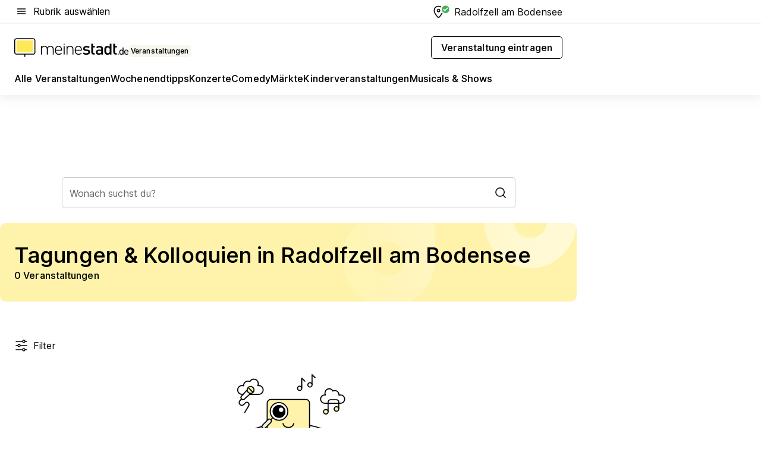

--- FILE ---
content_type: text/html; charset=utf-8
request_url: https://veranstaltungen.meinestadt.de/radolfzell-am-bodensee/kurse-seminare/tagungen-kolloquien
body_size: 88039
content:
<!DOCTYPE html><html lang="de"><head><meta charset="UTF-8"><meta name="referrer" content="unsafe-url"><meta name="viewport" content="width=device-width, initial-scale=1.0"><meta http-equiv="X-UA-Compatible" content="ie=edge"><title>Tagungen &amp; Kolloquien in Radolfzell am Bodensee 2026 - Termine &amp; Infos</title><meta name="description" content="Es ist nie zu spät um sich weiterzubilden! Darum findest du bei uns viele Tagungen &amp; Kolloquien in und um Radolfzell am Bodensee und Umgebung."><meta name="robots" content="all"><link rel="canonical" href="https://veranstaltungen.meinestadt.de/radolfzell-am-bodensee/kurse-seminare/tagungen-kolloquien"><meta property="og:site_name" content="meinestadt.de"><meta property="og:locale" content="de_DE"><meta property="og:type" content="website"><meta property="twitter:site" content="@meinestadt.de"><meta property="twitter:site:id" content="18801608"><meta property="twitter:card" content="summary_large_image"><meta property="fb:app_id" content="1142750435829968"><meta property="fb:pages" content="64154755476"><link rel="dns-prefetch" href="https://image-resize.meinestadt.de"><link rel="dns-prefetch" href="https://cluster-services.meinestadt.de"><link rel="preconnect" href="https://image-resize.meinestadt.de"><link rel="preconnect" href="https://cluster-services.meinestadt.de"><link href="https://cluster-services.meinestadt.de/fonts/v1/inter/fonts.css" rel="stylesheet"><link rel="preload" href="//securepubads.g.doubleclick.net/tag/js/gpt.js" as="script"><style>/*! normalize.css v8.0.1 | MIT License | github.com/necolas/normalize.css */html{line-height:1.15;-webkit-text-size-adjust:100%}body{margin:0}main{display:block}h1{font-size:2em;margin:.67em 0}hr{box-sizing:content-box;height:0;overflow:visible}pre{font-family:monospace,monospace;font-size:1em}a{background-color:transparent}abbr[title]{border-bottom:none;text-decoration:underline;-webkit-text-decoration:underline dotted;text-decoration:underline dotted}b,strong{font-weight:bolder}code,kbd,samp{font-family:monospace,monospace;font-size:1em}small{font-size:80%}sub,sup{font-size:75%;line-height:0;position:relative;vertical-align:baseline}sub{bottom:-.25em}sup{top:-.5em}img{border-style:none}button,input,optgroup,select,textarea{font-family:inherit;font-size:100%;line-height:1.15;margin:0}button,input{overflow:visible}button,select{text-transform:none}[type=button],[type=reset],[type=submit],button{-webkit-appearance:button}[type=button]::-moz-focus-inner,[type=reset]::-moz-focus-inner,[type=submit]::-moz-focus-inner,button::-moz-focus-inner{border-style:none;padding:0}[type=button]:-moz-focusring,[type=reset]:-moz-focusring,[type=submit]:-moz-focusring,button:-moz-focusring{outline:1px dotted ButtonText}fieldset{padding:.35em .75em .625em}legend{box-sizing:border-box;color:inherit;display:table;max-width:100%;padding:0;white-space:normal}progress{vertical-align:baseline}textarea{overflow:auto}[type=checkbox],[type=radio]{box-sizing:border-box;padding:0}[type=number]::-webkit-inner-spin-button,[type=number]::-webkit-outer-spin-button{height:auto}[type=search]{-webkit-appearance:textfield;outline-offset:-2px}[type=search]::-webkit-search-decoration{-webkit-appearance:none}::-webkit-file-upload-button{-webkit-appearance:button;font:inherit}:-webkit-autofill{-webkit-text-fill-color:fieldtext}details{display:block}summary{display:list-item}[hidden],template{display:none}blockquote,body,dd,dl,fieldset,figure,h1,h2,h3,h4,h5,h6,hr,legend,ol,p,pre,ul{margin:0;padding:0}li>ol,li>ul{margin-bottom:0}table{border-collapse:collapse;border-spacing:0}fieldset{border:0;min-width:0}button,input,select{-webkit-appearance:none;-moz-appearance:none;appearance:none;background-color:transparent;border:0;color:#000;font-family:Inter,sans-serif;font-size:14px;letter-spacing:.1px;line-height:22px;margin:0;outline:none!important;padding:0}@media screen and (min-width:375px){button,input,select{font-size:14px;letter-spacing:.1px;line-height:22px}}@media screen and (min-width:1280px){button,input,select{font-size:14px;letter-spacing:.1px;line-height:22px}}button:disabled,input:disabled,select:disabled{opacity:1;-webkit-text-fill-color:currentColor}button[type=submit],input[type=submit],select[type=submit]{font-weight:400}textarea{background-color:transparent;border:0;padding:0;resize:none}html{box-sizing:border-box;font-size:10px;min-height:100%;overflow-y:scroll}html *{box-sizing:inherit}html :after,html :before{box-sizing:inherit;display:block}body{color:#000;font-family:Inter,sans-serif;font-size:14px;letter-spacing:.1px;line-height:22px;position:relative}@media screen and (min-width:375px){body{font-size:14px;letter-spacing:.1px;line-height:22px}}@media screen and (min-width:1280px){body{font-size:14px;letter-spacing:.1px;line-height:22px}}button:disabled,input[type=button]:disabled,input[type=submit]:disabled{cursor:not-allowed}*{-webkit-tap-highlight-color:rgba(0,0,0,0);-moz-tap-highlight-color:transparent}:focus,:hover{outline:none}input:-webkit-autofill,input:-webkit-autofill:active,input:-webkit-autofill:focus,input:-webkit-autofill:hover{-webkit-transition:color 9999s ease-out,background-color 9999s ease-out;-webkit-transition-delay:9999s}a{color:#000;text-decoration:none;text-decoration-line:none}a:active,a:focus,a:hover,a:visited{color:#000;text-decoration:none}h1{font-size:22px;letter-spacing:.1px;line-height:30px}@media screen and (min-width:375px){h1{font-size:26px;letter-spacing:.1px;line-height:34px}}@media screen and (min-width:1280px){h1{font-size:36px;letter-spacing:.1px;line-height:44px}}h2{font-size:20px;letter-spacing:.1px;line-height:28px}@media screen and (min-width:375px){h2{font-size:22px;letter-spacing:.1px;line-height:30px}}@media screen and (min-width:1280px){h2{font-size:28px;letter-spacing:.1px;line-height:36px}}h3{font-size:18px;letter-spacing:.1px;line-height:26px}@media screen and (min-width:375px){h3{font-size:18px;letter-spacing:.1px;line-height:26px}}@media screen and (min-width:1280px){h3{font-size:20px;letter-spacing:.1px;line-height:28px}}h4{font-size:16px;letter-spacing:.1px;line-height:24px}@media screen and (min-width:375px){h4{font-size:16px;letter-spacing:.1px;line-height:24px}}@media screen and (min-width:1280px){h4{font-size:16px;letter-spacing:.1px;line-height:24px}}h5{font-size:14px;letter-spacing:.1px;line-height:22px}@media screen and (min-width:375px){h5{font-size:14px;letter-spacing:.1px;line-height:22px}}@media screen and (min-width:1280px){h5{font-size:14px;letter-spacing:.1px;line-height:22px}}h6{font-size:14px;letter-spacing:.1px;line-height:22px}@media screen and (min-width:375px){h6{font-size:14px;letter-spacing:.1px;line-height:22px}}@media screen and (min-width:1280px){h6{font-size:14px;letter-spacing:.1px;line-height:22px}}html{bottom:0;left:0;overflow-x:hidden;position:relative;right:0;top:0;-webkit-overflow-scrolling:touch}@supports (scrollbar-gutter:stable){html{scrollbar-gutter:stable}}@supports not (scrollbar-gutter:stable){html{overflow-y:scroll}}html.-noScroll{overflow:hidden}html.-noScroll::-webkit-scrollbar{display:none}@supports not (scrollbar-gutter:stable){@media screen and (min-width:768px){html.-noScroll,html.-noScroll .ms-cookie-banner{padding-right:15px}}}html.-noScroll body{height:100%;overflow:hidden;width:100%}form{margin:0}select{-webkit-appearance:none}::-ms-clear{display:none}button:focus{outline:0!important}</style><style>.ms-defaultView{display:grid;grid-template-areas:"smartBanner smartBanner smartBanner" "header header header" "m0 m0 m0" "stage stage stage" ". main ." "footer footer footer";grid-template-rows:auto auto auto auto 1fr auto;min-height:100%;width:100%}@media screen and (min-width:768px){.ms-defaultView{grid-template-areas:"header header header" "header header header" ". p0 ." "stage stage skyRight" "skyLeft main skyRight" "footer footer footer";grid-template-rows:auto auto auto auto 1fr auto}}@media screen and (min-width:1280px){.ms-defaultView{grid-template-areas:"header header header" "header header header" ". p0 ." "stage stage stage" "skyLeft main skyRight" "footer footer footer";grid-template-rows:auto auto auto auto 1fr auto}}.ms-defaultView{grid-template-columns:0 minmax(0,768px) 0}@media screen and (min-width:768px){.ms-defaultView{grid-template-columns:0 768px 1fr}}@media screen and (min-width:1280px){.ms-defaultView{grid-template-columns:1fr 970px minmax(310px,1fr)}}@media screen and (min-width:1440px){.ms-defaultView{grid-template-columns:minmax(160px,1fr) 970px minmax(310px,1fr)}}@media screen and (min-width:1600px){.ms-defaultView{grid-template-columns:minmax(160px,1fr) 1140px minmax(310px,1fr)}}.ms-defaultView__smartBanner{grid-area:smartBanner}.ms-defaultView__header{grid-area:header;margin-bottom:24px}@media screen and (min-width:768px){.ms-defaultView__m0,.ms-defaultView__m9{display:none}}.ms-defaultView__m0{grid-area:m0;padding-bottom:5px;padding-top:5px}.ms-defaultView__p2,.ms-defaultView__p5{display:none;padding-bottom:10px}@media screen and (min-width:768px){.ms-defaultView__p2,.ms-defaultView__p5{display:block}}.ms-defaultView__p2{grid-area:skyRight}.ms-defaultView__p5{grid-area:skyLeft;justify-self:end;padding-right:10px}@media screen and (max-width:1440px){.ms-defaultView__p5{display:none}}.ms-defaultView__p0{display:none;grid-area:p0;justify-content:center}@media screen and (min-width:768px){.ms-defaultView__p0{display:flex}}.ms-defaultView__main{grid-area:main}.ms-defaultView__stage{grid-area:stage;z-index:5}.ms-defaultView__footer{grid-area:footer}.ms-defaultView__linkunits{margin-bottom:30px}.ms-defaultView.-hasStage .ms-defaultView__p2{padding-top:10px}.ms-defaultView.-hasStage .ms-defaultView__header{margin-bottom:0}@media screen and (min-width:1280px){.ms-defaultView.-hasStage .ms-defaultView__header{margin-bottom:24px}.ms-defaultView.-stageWithAds{grid-template-areas:"header header header" "header header header" ". p0 ." "skyLeft stage skyRight" "skyLeft main skyRight" "footer footer footer"}}.ms-header[data-v-3396afb3]{box-shadow:0 4px 12px 0 rgba(0,0,0,.04),0 7px 25px 0 rgba(0,0,0,.04);display:flex;flex-direction:column;position:relative;width:100%}@media screen and (min-width:1280px){.ms-header[data-v-3396afb3]{padding-bottom:8px}.ms-header[data-v-3396afb3]:before{background-color:#f5f5f5;content:"";display:block;height:2px;left:0;position:absolute;top:38px;width:100%;z-index:-1}}.ms-header__lowerSection[data-v-3396afb3],.ms-header__middleSection[data-v-3396afb3],.ms-header__upperSection[data-v-3396afb3]{display:grid;grid-template-areas:". content .";grid-template-columns:0 minmax(0,768px) 0}@media screen and (min-width:768px){.ms-header__lowerSection[data-v-3396afb3],.ms-header__middleSection[data-v-3396afb3],.ms-header__upperSection[data-v-3396afb3]{grid-template-columns:0 768px 1fr}}@media screen and (min-width:1280px){.ms-header__lowerSection[data-v-3396afb3],.ms-header__middleSection[data-v-3396afb3],.ms-header__upperSection[data-v-3396afb3]{grid-template-columns:1fr 970px minmax(310px,1fr)}}@media screen and (min-width:1440px){.ms-header__lowerSection[data-v-3396afb3],.ms-header__middleSection[data-v-3396afb3],.ms-header__upperSection[data-v-3396afb3]{grid-template-columns:minmax(160px,1fr) 970px minmax(310px,1fr)}}@media screen and (min-width:1600px){.ms-header__lowerSection[data-v-3396afb3],.ms-header__middleSection[data-v-3396afb3],.ms-header__upperSection[data-v-3396afb3]{grid-template-columns:minmax(160px,1fr) 1140px minmax(310px,1fr)}}@media screen and (min-width:1280px){.ms-header__middleSection[data-v-3396afb3]{background-color:#f7f6ef}}.ms-header__lowerSectionContent[data-v-3396afb3],.ms-header__middleSectionContent[data-v-3396afb3],.ms-header__upperSectionContent[data-v-3396afb3]{display:grid;grid-area:content}@media screen and (min-width:1280px){.ms-header__lowerSectionContent[data-v-3396afb3],.ms-header__middleSectionContent[data-v-3396afb3],.ms-header__upperSectionContent[data-v-3396afb3]{padding-left:24px;padding-right:24px}}.ms-header__upperSectionContent[data-v-3396afb3]{grid-template-areas:"burgerMenuBtn logo .";grid-template-columns:1fr 1fr 1fr}@media screen and (min-width:1280px){.ms-header__upperSectionContent[data-v-3396afb3]{font-size:16px;grid-template-areas:"burgerMenuBtn .";grid-template-columns:1fr auto;height:40px;letter-spacing:.1px;line-height:24px}}@media screen and (min-width:1280px) and (min-width:375px){.ms-header__upperSectionContent[data-v-3396afb3]{font-size:16px;letter-spacing:.1px;line-height:24px}}@media screen and (min-width:1280px) and (min-width:1280px){.ms-header__upperSectionContent[data-v-3396afb3]{font-size:16px;letter-spacing:.1px;line-height:24px}}.ms-header__middleSectionContent[data-v-3396afb3]{grid-template-areas:"relocation";grid-template-columns:1fr}@media screen and (min-width:1280px){.ms-header__lowerSectionContent[data-v-3396afb3]{grid-template-areas:"logo          linkArea" "nav           nav";grid-template-columns:auto 1fr}}.ms-header__metaActions[data-v-3396afb3]{align-items:center;display:flex;gap:24px;justify-content:center;justify-self:end}@media screen and (min-width:768px){.ms-header__metaActions[data-v-3396afb3]{justify-content:flex-end}}.ms-header__burgerMenu[data-v-3396afb3]{grid-area:burgerMenuBtn}.ms-header__linkArea[data-v-3396afb3]{grid-area:linkArea}.ms-header__logo[data-v-3396afb3]{grid-area:logo}.ms-header__navBar[data-v-3396afb3]{grid-area:nav}.ms-header__relocation[data-v-3396afb3]{background-color:#f7f6ef;border-radius:10px;grid-area:relocation;margin-bottom:16px;margin-left:16px;margin-right:16px}@media screen and (min-width:1280px){.ms-header__relocation[data-v-3396afb3]{border-radius:none;margin:0}}.ms-header__bookmark[data-v-3396afb3],.ms-header__login[data-v-3396afb3]{align-self:center;justify-self:end}.ms-header__relocationToggle[data-v-3396afb3]{align-self:center;justify-self:center}@media screen and (min-width:1280px){.ms-header__relocationToggle[data-v-3396afb3]{justify-self:end}}.ms-header.-noBorderTop[data-v-3396afb3]:before{content:none}.ms-header.-noBorderBottom[data-v-3396afb3]{border-bottom:0;margin-bottom:0}.ms-smartBanner[data-v-41f22f7c]{align-items:center;background-color:#333;color:#fff;display:flex;min-height:80px;padding:10px;position:relative}.ms-smartBanner__closeBtn[data-v-41f22f7c]{align-self:center;cursor:pointer;display:block;height:14px;width:14px}.ms-smartBanner__closeBtn[data-v-41f22f7c],.ms-smartBanner__cta[data-v-41f22f7c],.ms-smartBanner__logo[data-v-41f22f7c]{cursor:pointer}.ms-smartBanner__logo[data-v-41f22f7c]{border-radius:13px;display:block;height:50px;margin-left:5px;width:50px}@media screen and (min-width:375px){.ms-smartBanner__logo[data-v-41f22f7c]{height:60px;margin-left:10px;width:60px}}.ms-smartBanner__description[data-v-41f22f7c],.ms-smartBanner__name[data-v-41f22f7c],.ms-smartBanner__rating[data-v-41f22f7c]{font-size:12px;letter-spacing:.1px;line-height:20px}@media screen and (min-width:375px){.ms-smartBanner__description[data-v-41f22f7c],.ms-smartBanner__name[data-v-41f22f7c],.ms-smartBanner__rating[data-v-41f22f7c]{font-size:12px;letter-spacing:.1px;line-height:20px}}@media screen and (min-width:1280px){.ms-smartBanner__description[data-v-41f22f7c],.ms-smartBanner__name[data-v-41f22f7c],.ms-smartBanner__rating[data-v-41f22f7c]{font-size:12px;letter-spacing:.1px;line-height:20px}}.ms-smartBanner__name[data-v-41f22f7c]{font-weight:525}.ms-smartBanner__rating[data-v-41f22f7c]{margin-top:auto}.ms-smartBanner__cta[data-v-41f22f7c]{border:1px solid #fff;border-radius:3px;bottom:10px;box-sizing:border-box;font-size:14px;letter-spacing:.1px;line-height:22px;padding:5px 10px;position:absolute;right:10px;-webkit-user-select:none;-moz-user-select:none;user-select:none}@media screen and (min-width:375px){.ms-smartBanner__cta[data-v-41f22f7c]{font-size:14px;letter-spacing:.1px;line-height:22px}}@media screen and (min-width:1280px){.ms-smartBanner__cta[data-v-41f22f7c]{font-size:14px;letter-spacing:.1px;line-height:22px}}@media screen and (min-width:375px){.ms-smartBanner__cta[data-v-41f22f7c]{padding:5px 15px}}.ms-smartBanner__cta[data-v-41f22f7c],.ms-smartBanner__cta[data-v-41f22f7c]:visited{color:#fff}.ms-smartBanner__cta[data-v-41f22f7c]:active,.ms-smartBanner__cta[data-v-41f22f7c]:hover{background-color:#fff;border-color:#333;color:#333}.ms-smartBanner__textWrapper[data-v-41f22f7c]{display:flex;flex-direction:column;height:100%;margin-left:5px}@media screen and (min-width:375px){.ms-smartBanner__textWrapper[data-v-41f22f7c]{margin-left:10px}}.ms-smartBanner__star[data-v-41f22f7c]{display:inline;fill:#fc0;height:1em;width:1em}.ms-smartBanner__star+.ms-smartBanner__star[data-v-41f22f7c]{margin-left:1px}.ms-smartBanner__star.-empty[data-v-41f22f7c]{color:#fff}.ms-adPlace[data-v-7a86a1e5]{display:flex;justify-content:center;position:relative}.ms-adPlace__placement[data-v-7a86a1e5]{max-width:100%}.ms-adPlace.-p0[data-v-7a86a1e5]{padding-bottom:5px}.ms-adPlace.-p2[data-v-7a86a1e5]{justify-content:flex-start;padding-left:10px}.ms-adPlace.-p3[data-v-7a86a1e5],.ms-adPlace.-p4[data-v-7a86a1e5]{display:none;margin-bottom:20px;text-align:center;width:300px}@media screen and (min-width:768px){.ms-adPlace.-p3[data-v-7a86a1e5],.ms-adPlace.-p4[data-v-7a86a1e5]{display:block}}.ms-adPlace.-m0[data-v-7a86a1e5]{width:100%}.ms-adPlace.-m9[data-v-7a86a1e5]{position:fixed;top:0;z-index:7000000}.ms-adPlace.-m0sticky[data-v-7a86a1e5]{left:0;position:fixed;top:0;z-index:4000000}.ms-adPlace.-p2[data-v-7a86a1e5],.ms-adPlace.-sticky[data-v-7a86a1e5]{position:sticky;top:10px}.ms-adPlace.-c1[data-v-7a86a1e5],.ms-adPlace.-c2[data-v-7a86a1e5],.ms-adPlace.-c3[data-v-7a86a1e5]{align-items:center;display:flex;height:auto;justify-content:center;margin-left:-20px;margin-right:-20px;text-align:center}.ms-adPlace.-m1[data-v-7a86a1e5]:not(.-disturber),.ms-adPlace.-m2[data-v-7a86a1e5]:not(.-disturber),.ms-adPlace.-m3[data-v-7a86a1e5]:not(.-disturber),.ms-adPlace.-m4[data-v-7a86a1e5]:not(.-disturber),.ms-adPlace.-m5[data-v-7a86a1e5]:not(.-disturber),.ms-adPlace.-m6[data-v-7a86a1e5]:not(.-disturber),.ms-adPlace.-m7[data-v-7a86a1e5]:not(.-disturber),.ms-adPlace.-mx[data-v-7a86a1e5]:not(.-disturber),.ms-adPlace.-n0[data-v-7a86a1e5]:not(.-disturber),.ms-adPlace.-n1[data-v-7a86a1e5]:not(.-disturber),.ms-adPlace.-n2[data-v-7a86a1e5]:not(.-disturber),.ms-adPlace.-n3[data-v-7a86a1e5]:not(.-disturber),.ms-adPlace.-n4[data-v-7a86a1e5]:not(.-disturber),.ms-adPlace.-n5[data-v-7a86a1e5]:not(.-disturber){margin-bottom:20px}@media screen and (min-width:768px){.ms-adPlace.-mobile[data-v-7a86a1e5]{display:none}}.ms-adPlace.-desktop[data-v-7a86a1e5]{display:none}@media screen and (min-width:768px){.ms-adPlace.-desktop[data-v-7a86a1e5]{display:flex}}@charset "UTF-8";.dot[data-v-342a9404]:before{color:#ff5151;content:"●";font-size:18px;position:absolute;right:0;top:-6px}.ms-headerLogo__extraText--truncated[data-v-d9ea6298]{overflow:hidden;text-overflow:ellipsis;white-space:nowrap}.ms-headerLogo[data-v-d9ea6298]{display:flex;height:100%;justify-content:center;width:100%}@media screen and (min-width:1280px){.ms-headerLogo[data-v-d9ea6298]{height:auto;justify-content:flex-start;width:auto}}.ms-headerLogo__slogan[data-v-d9ea6298]{align-items:center;display:flex;flex-direction:column;padding-bottom:16px;padding-top:8px;position:relative}@media screen and (min-width:1280px){.ms-headerLogo__slogan[data-v-d9ea6298]{align-items:center;flex-direction:row;gap:8px;height:32px;justify-content:flex-start;margin:24px 0;padding-bottom:0;padding-top:0;position:relative}}.ms-headerLogo__svg[data-v-d9ea6298]{height:29px;max-width:174px;min-width:174px;width:174px}@media screen and (min-width:1280px){.ms-headerLogo__svg[data-v-d9ea6298]{height:100%;max-width:192px;width:192px}}.ms-headerLogo__channelLabel[data-v-d9ea6298]{align-self:flex-end;background-color:#f7f6ef;border-radius:5px;font-size:12px;font-weight:525;letter-spacing:.1px;line-height:20px;padding:1px 2px;-webkit-user-select:none;-moz-user-select:none;user-select:none}@media screen and (min-width:375px){.ms-headerLogo__channelLabel[data-v-d9ea6298]{font-size:12px;letter-spacing:.1px;line-height:20px}}@media screen and (min-width:1280px){.ms-headerLogo__channelLabel[data-v-d9ea6298]{align-self:center;font-size:12px;letter-spacing:.1px;line-height:20px;margin-top:auto;padding:0 4px;position:relative;right:auto;top:auto}}.ms-headerLogo__extraText[data-v-d9ea6298]{font-size:12px;letter-spacing:.1px;line-height:20px;margin-left:47px;margin-top:5px}@media screen and (min-width:375px){.ms-headerLogo__extraText[data-v-d9ea6298]{font-size:12px;letter-spacing:.1px;line-height:20px}}@media screen and (min-width:1280px){.ms-headerLogo__extraText[data-v-d9ea6298]{font-size:12px;letter-spacing:.1px;line-height:20px}}.ms-headerLogo__extraText--truncated[data-v-d9ea6298]{width:170px}.ms-headerLogo.-noLabel .ms-headerLogo__slogan[data-v-d9ea6298]{height:76px;justify-content:center;padding-bottom:0;padding-top:0}.ms-navBar[data-v-d1b54ae8],.ms-navBar__items[data-v-d1b54ae8]{max-width:100%;width:100%}.ms-navBar__items[data-v-d1b54ae8]{display:flex;flex-direction:row;gap:16px}@media screen and (min-width:1280px){.ms-navBar__items[data-v-d1b54ae8]{gap:32px}}.ms-navBar__item[data-v-d1b54ae8]{list-style:none;position:relative}.ms-navBar__item.-hidden[data-v-d1b54ae8]{opacity:0;pointer-events:none}.ms-navBar__itemLink[data-v-d1b54ae8]{color:#000;cursor:pointer;display:block;font-size:16px;font-weight:525;letter-spacing:.1px;line-height:24px;padding-bottom:8px}@media screen and (min-width:375px){.ms-navBar__itemLink[data-v-d1b54ae8]{font-size:16px;letter-spacing:.1px;line-height:24px}}@media screen and (min-width:1280px){.ms-navBar__itemLink[data-v-d1b54ae8]{font-size:16px;letter-spacing:.1px;line-height:24px}}.ms-navBar__itemLink[data-v-d1b54ae8]:after{border-radius:4px;bottom:0;content:"";height:4px;left:0;position:absolute;transform:scaleX(0);transform-origin:center;transition-duration:.3s;transition-property:background-color,transform;transition-timing-function:cubic-bezier(.4,0,.2,1);width:100%}.ms-navBar__itemLink.-active[data-v-d1b54ae8]:after,.ms-navBar__itemLink[data-v-d1b54ae8]:hover:after{background-color:#ffe857;transform:scaleX(1)}.ms-navBar__itemLink[data-v-d1b54ae8]:active:after{background-color:#fc0;transform:scaleX(1.1)}.ms-navBar__itemLink.-currentChannel[data-v-d1b54ae8]{pointer-events:none}.ms-navBar__itemLink.-currentChannel[data-v-d1b54ae8]:after{background-image:linear-gradient(#ffe857,#ffe857);background-size:100% 4px;border-radius:2px}.ms-navBar__itemLink.-hideHighlighting[data-v-d1b54ae8]:after{background-image:linear-gradient(180deg,#f5f5f5,#f5f5f5);background-size:0 4px}.ms-navBar__itemLink.-noPaddingRight[data-v-d1b54ae8]:hover:after{width:100%}.ms-navBar__itemLink.-noPaddingRight[data-v-d1b54ae8]:active:after{left:-4px;width:calc(100% + 8px)}.ms-navBar__itemLink.-noPaddingRight .ms-navBar__itemLinkText[data-v-d1b54ae8]{padding-right:5px;white-space:nowrap}.ms-navBar__itemLinkText[data-v-d1b54ae8]{white-space:nowrap}.ms-offcanvasNav[data-v-47fe3c3d]{position:relative;z-index:6000020}.ms-offcanvasNav[data-v-47fe3c3d]:before{background-color:#333;bottom:0;content:"";height:100vh;left:0;opacity:0;pointer-events:none;position:fixed;top:0;transition-duration:.3s;transition-property:opacity,-webkit-backdrop-filter;transition-property:backdrop-filter,opacity;transition-property:backdrop-filter,opacity,-webkit-backdrop-filter;transition-timing-function:cubic-bezier(.4,0,.2,1);width:100vw;will-change:backdrop-filter}@supports ((-webkit-backdrop-filter:blur()) or (backdrop-filter:blur())){.ms-offcanvasNav[data-v-47fe3c3d]:before{-webkit-backdrop-filter:blur(0);backdrop-filter:blur(0)}}.ms-offcanvasNav[data-v-47fe3c3d]:before{z-index:-1}.ms-offcanvasNav.-open .ms-offcanvasNav__drawer[data-v-47fe3c3d]{transform:translateX(0)}.ms-offcanvasNav.-open[data-v-47fe3c3d]:before{cursor:pointer;opacity:.75;pointer-events:all}@supports ((-webkit-backdrop-filter:blur()) or (backdrop-filter:blur())){.ms-offcanvasNav.-open[data-v-47fe3c3d]:before{-webkit-backdrop-filter:blur(1px);backdrop-filter:blur(1px)}}.ms-offcanvasNav__drawer[data-v-47fe3c3d]{background-color:#fff;bottom:0;display:flex;flex-direction:column;left:0;position:fixed;right:0;top:0;transform:translateX(-100%);transition:transform .3s cubic-bezier(.4,0,.2,1);width:100vw;z-index:0}@media screen and (min-width:768px){.ms-offcanvasNav__drawer[data-v-47fe3c3d]{width:320px}}.ms-offcanvasNav__layerWrapper[data-v-47fe3c3d]{display:flex;flex-grow:1;min-width:100%;overflow:hidden;position:relative;z-index:5}.ms-offcanvasNav__level0[data-v-47fe3c3d],.ms-offcanvasNav__level1[data-v-47fe3c3d]{bottom:0;display:flex;flex-direction:column;left:0;overflow:hidden;position:absolute;right:0;top:0;transition:transform .3s cubic-bezier(.4,0,.2,1)}.ms-offcanvasNav__level0[data-v-47fe3c3d]{transform:translateX(0)}.ms-offcanvasNav__level0.-open[data-v-47fe3c3d]{transform:translateX(-100%)}.ms-offcanvasNav__level1[data-v-47fe3c3d]{transform:translateX(100%)}.ms-offcanvasNav__level1.-open[data-v-47fe3c3d]{transform:translateX(0)}.ms-offcanvasNav__nav[data-v-47fe3c3d]{align-items:center;background-color:#fff;display:flex;justify-content:space-between;padding-left:32px;padding-right:32px;padding-top:32px;width:100%}.ms-offcanvasNav__icon[data-v-47fe3c3d]{height:24px;width:24px}.ms-offcanvasNav__backBtn[data-v-47fe3c3d],.ms-offcanvasNav__closeBtn[data-v-47fe3c3d]{align-items:center;cursor:pointer;display:flex;height:100%}.ms-offcanvasNav__backBtn+.ms-offcanvasNav__backBtn[data-v-47fe3c3d],.ms-offcanvasNav__backBtn+.ms-offcanvasNav__closeBtn[data-v-47fe3c3d],.ms-offcanvasNav__closeBtn+.ms-offcanvasNav__backBtn[data-v-47fe3c3d],.ms-offcanvasNav__closeBtn+.ms-offcanvasNav__closeBtn[data-v-47fe3c3d]{margin-left:auto}.ms-offcanvasNav__backBtn.-noPointer[data-v-47fe3c3d],.ms-offcanvasNav__closeBtn.-noPointer[data-v-47fe3c3d]{cursor:auto}.ms-offcanvasNav__headline[data-v-47fe3c3d],.ms-offcanvasNav__link[data-v-47fe3c3d]{flex-shrink:0}.ms-offcanvasNav__headline[data-v-47fe3c3d]{align-items:center;display:flex;flex-direction:column;font-size:18px;font-weight:525;letter-spacing:.1px;line-height:26px;padding-bottom:48px;padding-top:24px;text-align:center}@media screen and (min-width:375px){.ms-offcanvasNav__headline[data-v-47fe3c3d]{font-size:18px;letter-spacing:.1px;line-height:26px}}@media screen and (min-width:1280px){.ms-offcanvasNav__headline[data-v-47fe3c3d]{font-size:20px;letter-spacing:.1px;line-height:28px}}.ms-offcanvasNav__link[data-v-47fe3c3d]{align-items:center;cursor:pointer;display:flex;font-size:16px;font-weight:525;height:50px;justify-content:space-between;letter-spacing:.1px;line-height:24px;padding-left:32px;padding-right:32px;position:relative;width:100%}@media screen and (min-width:375px){.ms-offcanvasNav__link[data-v-47fe3c3d]{font-size:16px;letter-spacing:.1px;line-height:24px}}@media screen and (min-width:1280px){.ms-offcanvasNav__link[data-v-47fe3c3d]{font-size:16px;letter-spacing:.1px;line-height:24px}}.ms-offcanvasNav__link[data-v-47fe3c3d]:after{border-radius:2px;bottom:0;content:"";left:0;position:absolute;top:0;width:5px}.ms-offcanvasNav__link[data-v-47fe3c3d]:hover:after{background-color:#f1ede0}.ms-offcanvasNav__link.-active[data-v-47fe3c3d]{font-weight:525}.ms-offcanvasNav__link.-active[data-v-47fe3c3d]:after{background-color:#ffda00}.ms-offcanvasNav__body[data-v-47fe3c3d]{flex-shrink:1;overflow-y:auto;-webkit-overflow-scrolling:touch}.ms-offcanvasNav__btnArea[data-v-47fe3c3d]{box-shadow:0 4px 12px 0 rgba(0,0,0,.04),0 7px 25px 0 rgba(0,0,0,.04);display:flex;flex-direction:column;flex-shrink:0;gap:8px;justify-self:flex-end;margin-top:auto;padding:32px}.ms-offcanvasNav__cta[data-v-47fe3c3d]{align-items:center;background-color:#ffda00;display:flex;flex-grow:1;justify-content:center;min-height:50px;min-width:50%;padding-left:5px;padding-right:5px;text-align:center}.ms-offcanvasNav__cta.-secondary[data-v-47fe3c3d]{background:#fff}.ms-offcanvasNav__channelIcon[data-v-47fe3c3d]{background-color:#fbfaf7;border-radius:50%;margin-bottom:8px}.cs-bookmark-icon[data-v-3aada5eb]{display:block;position:relative}.cs-bookmark-icon[data-v-3aada5eb]:after{background-color:#f14165;border:2px solid #fff;border-radius:50%;content:"";height:10px;opacity:0;position:absolute;right:1px;top:1px;transition:opacity .2s cubic-bezier(.4,0,.2,1);width:10px}.cs-bookmark-icon__icon[data-v-3aada5eb]{height:24px;width:24px}.cs-bookmark-icon.-hasDot[data-v-3aada5eb]:after{opacity:1}.ms-textLink.-truncated .ms-textLink__textWrapper[data-v-38ea909b],.ms-textLink__suffix[data-v-38ea909b]{overflow:hidden;text-overflow:ellipsis;white-space:nowrap}.ms-textLink[data-v-38ea909b]{align-items:flex-start;cursor:pointer;display:flex}.ms-textLink .ms-textLink__text[data-v-38ea909b]{background-image:linear-gradient(#fc0,#fc0);background-position:50% 100%;background-repeat:no-repeat;background-size:0 2px;transition:background-size .3s ease-in}.ms-textLink:focus .ms-textLink__text[data-v-38ea909b],.ms-textLink:hover .ms-textLink__text[data-v-38ea909b]{background-size:100% 2px}.ms-textLink:active .ms-textLink__text[data-v-38ea909b]{background-image:linear-gradient(#fc0,#fc0);background-size:100% 2px}.ms-textLink__svg[data-v-38ea909b]{color:#fc0;display:inline-block;height:22px;margin-right:5px;min-width:12px;width:12px}@media screen and (min-width:768px){.ms-textLink__svg[data-v-38ea909b]{height:22px}}.ms-textLink.-copylink[data-v-38ea909b]{color:inherit;display:inline-block;font-size:inherit;font-weight:inherit}.ms-textLink.-copylink .ms-textLink__text[data-v-38ea909b]{background-image:linear-gradient(#fc0,#fc0);background-position:50% 100%;background-repeat:no-repeat;background-size:80% 2px;transition:background-size .3s ease-in}.ms-textLink.-copylink:focus .ms-textLink__text[data-v-38ea909b],.ms-textLink.-copylink:hover .ms-textLink__text[data-v-38ea909b]{background-size:100% 2px}.ms-textLink.-copylink:active .ms-textLink__text[data-v-38ea909b]{background-image:linear-gradient(#333,#333);background-size:100% 2px}.ms-textLink.-hyphens[data-v-38ea909b]{-webkit-hyphens:auto;hyphens:auto;word-break:normal}.ms-textLink.-anchorLink[data-v-38ea909b]{display:inline}.ms-textLink.-clickArea[data-v-38ea909b]:after{bottom:0;content:"";left:0;position:absolute;right:0;top:0}.ms-textLink__suffix[data-v-38ea909b]{color:#999;margin-left:5px}.ms-button[data-v-0cd7eb0c]{background-color:#ffda00;border:1px solid #ffda00;border-radius:3px;cursor:pointer;display:inline-block;height:50px;max-height:50px;min-height:50px;padding-left:30px;padding-right:30px;position:relative;transition-duration:.3s;transition-property:color,background-color,border-color;transition-timing-function:cubic-bezier(.4,0,.2,1);-webkit-user-select:none;-moz-user-select:none;user-select:none}.ms-button[data-v-0cd7eb0c]:active,.ms-button[data-v-0cd7eb0c]:focus,.ms-button[data-v-0cd7eb0c]:hover{background-color:#feba2e;border-color:#feba2e}.ms-button[data-v-0cd7eb0c]:disabled{background-color:#fced96;border-color:#fced96;color:#999;cursor:not-allowed}.ms-button[data-v-0cd7eb0c]:active:not(:disabled){transform:translateY(2px)}.ms-button__flexWrapper[data-v-0cd7eb0c]{align-items:center;display:flex;height:100%;justify-content:center}.ms-button__icon[data-v-0cd7eb0c]{height:25px;margin-right:10px;width:25px}.ms-button__loader[data-v-0cd7eb0c]{display:none;left:50%;position:absolute;top:50%;transform:translate(-50%,-50%)}.ms-button.-secondary[data-v-0cd7eb0c]{background-color:#f5f5f5;border-color:#ccc}.ms-button.-secondary[data-v-0cd7eb0c]:active,.ms-button.-secondary[data-v-0cd7eb0c]:focus,.ms-button.-secondary[data-v-0cd7eb0c]:hover{background-color:#ccc}.ms-button.-secondary[data-v-0cd7eb0c]:disabled{background-color:#f5f5f5}.ms-button.-inverted[data-v-0cd7eb0c]{background-color:transparent;border-color:#fff;color:#fff}.ms-button.-inverted[data-v-0cd7eb0c]:active,.ms-button.-inverted[data-v-0cd7eb0c]:focus,.ms-button.-inverted[data-v-0cd7eb0c]:hover{background-color:#fff;color:#333}.ms-button.-inverted[data-v-0cd7eb0c]:disabled{background-color:#f5f5f5}.ms-button.-small[data-v-0cd7eb0c]{height:30px;max-height:30px;min-height:30px}.ms-button.-noTextWrap[data-v-0cd7eb0c]{white-space:nowrap}.ms-button.-square[data-v-0cd7eb0c]{padding:0;width:50px}.ms-button.-loading .ms-button__flexWrapper[data-v-0cd7eb0c]{visibility:hidden}.ms-button.-loading .ms-button__loader[data-v-0cd7eb0c]{display:block}.cs-autocomplete-dropdown__wrapper[data-v-f6b38de5]{align-items:flex-end;border-radius:5px;border-style:solid;border-width:1px;display:flex;height:52px;padding:5px 12px;position:relative;--tw-border-opacity:1;border-color:rgb(204 204 204/var(--tw-border-opacity));transition-duration:.2s;transition-property:all;transition-timing-function:cubic-bezier(.4,0,.2,1)}.cs-autocomplete-dropdown__wrapper[data-v-f6b38de5]:hover{box-shadow:0 0 0 4px #f1ede0}.cs-autocomplete-dropdown__input[data-v-f6b38de5]{flex-grow:1;overflow:hidden;text-overflow:ellipsis;white-space:nowrap;width:100%}.cs-autocomplete-dropdown__label[data-v-f6b38de5]{left:12px;max-width:calc(100% - 24px);overflow:hidden;position:absolute;text-overflow:ellipsis;top:5px;transform:translateY(9px);white-space:nowrap;--tw-text-opacity:1;color:rgb(102 102 102/var(--tw-text-opacity));transition-duration:.2s;transition-property:all;transition-timing-function:cubic-bezier(.4,0,.2,1)}@media screen and (min-width:768px){.cs-autocomplete-dropdown__label[data-v-f6b38de5]{transform:translateY(9px)}}.cs-autocomplete-dropdown.-filled .cs-autocomplete-dropdown__label[data-v-f6b38de5],.cs-autocomplete-dropdown.-focus .cs-autocomplete-dropdown__label[data-v-f6b38de5]{font-size:12px;letter-spacing:.1px;line-height:20px;transform:translateY(0)}@media screen and (min-width:375px){.cs-autocomplete-dropdown.-filled .cs-autocomplete-dropdown__label[data-v-f6b38de5],.cs-autocomplete-dropdown.-focus .cs-autocomplete-dropdown__label[data-v-f6b38de5]{font-size:12px;letter-spacing:.1px;line-height:20px}}@media screen and (min-width:1280px){.cs-autocomplete-dropdown.-filled .cs-autocomplete-dropdown__label[data-v-f6b38de5],.cs-autocomplete-dropdown.-focus .cs-autocomplete-dropdown__label[data-v-f6b38de5]{font-size:12px;letter-spacing:.1px;line-height:20px}}.cs-autocomplete-dropdown.-focus .cs-autocomplete-dropdown__wrapper[data-v-f6b38de5]{box-shadow:0 0 0 4px #fff3ab;--tw-border-opacity:1;border-color:rgb(255 211 29/var(--tw-border-opacity))}.cs-autocomplete-dropdown.-error .cs-autocomplete-dropdown__input[data-v-f6b38de5]{width:calc(100% - 52px)}.cs-autocomplete-dropdown.-error .cs-autocomplete-dropdown__wrapper[data-v-f6b38de5]{box-shadow:0 0 0 4px #fccfd8;--tw-border-opacity:1;border-color:rgb(241 65 101/var(--tw-border-opacity))}.cs-autocomplete-dropdown.-error .cs-autocomplete-dropdown__label[data-v-f6b38de5],.cs-autocomplete-dropdown.-error .cs-autocomplete-dropdown__wrapper[data-v-f6b38de5]{--tw-text-opacity:1;color:rgb(241 65 101/var(--tw-text-opacity))}.cs-autocomplete-dropdown.-inactive[data-v-f6b38de5]{cursor:not-allowed}.cs-autocomplete-dropdown.-inactive .cs-autocomplete-dropdown__input[data-v-f6b38de5]{cursor:not-allowed;width:calc(100% - 52px)}.cs-autocomplete-dropdown.-inactive .cs-autocomplete-dropdown__wrapper[data-v-f6b38de5]{box-shadow:none;--tw-border-opacity:1;border-color:rgb(229 229 229/var(--tw-border-opacity))}.cs-autocomplete-dropdown.-inactive .cs-autocomplete-dropdown__label[data-v-f6b38de5],.cs-autocomplete-dropdown.-inactive .cs-autocomplete-dropdown__wrapper[data-v-f6b38de5]{--tw-text-opacity:1;color:rgb(204 204 204/var(--tw-text-opacity))}.mt-12[data-v-f6b38de5]{margin-top:12px}.ms-stars-rating__star[data-v-2cac27f2]{height:1em;width:1em}.ms-stars-rating__star+.ms-stars-rating__star[data-v-2cac27f2]{margin-left:1px}:deep(.cs-modal__dialog){height:calc(100vh - 104px)}.cs-modal[data-v-c7199f53]{align-items:flex-end;background-color:rgba(0,0,0,.5);display:flex;inset:0;justify-content:center;padding-top:16px;position:fixed;transition:opacity .3s cubic-bezier(.4,0,.2,1);z-index:6000025}@media screen and (min-width:768px){.cs-modal[data-v-c7199f53]{align-items:center;padding-bottom:64px;padding-top:64px}.cs-modal.-fullscreen[data-v-c7199f53]{padding-bottom:0}}@media screen and (min-width:1280px){.cs-modal.-fullscreen[data-v-c7199f53]{padding-top:24px}}.cs-modal.-fullscreen .cs-modal__dialog[data-v-c7199f53]{height:100%;max-height:none;width:100%}.cs-modal__dialog[data-v-c7199f53]{border-top-left-radius:10px;border-top-right-radius:10px;display:flex;flex-direction:column;max-height:100%;overflow:hidden;width:100%}@media screen and (min-width:768px){.cs-modal__dialog[data-v-c7199f53]{border-bottom-left-radius:10px;border-bottom-right-radius:10px;box-shadow:0 4px 12px 0 rgba(0,0,0,.04),0 7px 25px 0 rgba(0,0,0,.04);width:632px}}.cs-modal__head[data-v-c7199f53]{align-items:center;border-top-left-radius:10px;border-top-right-radius:10px;box-shadow:0 4px 12px 0 rgba(0,0,0,.04),0 7px 25px 0 rgba(0,0,0,.04);display:grid;grid-template-areas:"close title .";grid-template-columns:24px 1fr 24px;padding:16px}.cs-modal__close[data-v-c7199f53]{height:24px;width:24px}.cs-modal__title[data-v-c7199f53]{font-size:16px;font-weight:525;letter-spacing:.1px;line-height:24px;text-align:center}@media screen and (min-width:375px){.cs-modal__title[data-v-c7199f53]{font-size:16px;letter-spacing:.1px;line-height:24px}}@media screen and (min-width:1280px){.cs-modal__title[data-v-c7199f53]{font-size:16px;letter-spacing:.1px;line-height:24px}}.cs-modal__body[data-v-c7199f53]{height:100%;overflow-x:hidden;overflow-y:auto;padding:16px;width:100%}@media screen and (min-width:768px){.cs-modal__body[data-v-c7199f53]{padding:24px}}.cs-modal__footer[data-v-c7199f53]{background-color:#fff;box-shadow:0 4px 12px 0 rgba(0,0,0,.04),0 7px 25px 0 rgba(0,0,0,.04);display:flex;gap:16px;padding:16px}@media screen and (min-width:375px){.cs-modal__footer[data-v-c7199f53]{padding-left:24px;padding-right:24px}}@media screen and (min-width:768px){.cs-modal__footer[data-v-c7199f53]{justify-content:flex-end}}.cs-modal__footer.-two[data-v-c7199f53]{display:grid;grid-template-columns:1fr}@media screen and (min-width:375px){.cs-modal__footer.-two[data-v-c7199f53]{grid-template-columns:1fr 1fr;justify-content:unset}}.cs-modal__button[data-v-c7199f53]{width:100%}@media screen and (min-width:768px){.cs-modal__button[data-v-c7199f53]{width:auto}}.dialog-enter-from[data-v-c7199f53],.dialog-leave-to[data-v-c7199f53]{opacity:0;transform:translateY(100vh)}.dialog-enter-active[data-v-c7199f53],.dialog-leave-active[data-v-c7199f53]{transition:opacity .3s cubic-bezier(.4,0,.2,1),transform .3s cubic-bezier(.4,0,.2,1)}.disabled-text[data-v-3100b0ad]{color:#ccc;-webkit-text-fill-color:#ccc}:deep(.ms-adPlace__placement>*){margin-bottom:20px}.custom-icon-size[data-v-3f48c70d]{min-height:38px;min-width:38px}.custom-padding[data-v-3f48c70d]{padding-bottom:7px;padding-top:7px}.closeIcon[data-v-3f48c70d],.input:checked~.label .openIcon[data-v-3f48c70d]{display:none}.input:checked~.label .closeIcon[data-v-3f48c70d]{display:block}.body[data-v-3f48c70d]{height:0;overflow:hidden}.input:checked~.body[data-v-3f48c70d]{height:auto;overflow:visible}.input:disabled:checked~.checkbox .dot[data-v-31af331c]{--tw-bg-opacity:1;background-color:rgb(229 229 229/var(--tw-bg-opacity))}.input:enabled:hover~.checkbox .dot[data-v-31af331c]{--tw-bg-opacity:1;background-color:rgb(227 220 196/var(--tw-bg-opacity))}.input:enabled:checked~.checkbox .dot[data-v-31af331c]{--tw-bg-opacity:1;background-color:rgb(255 211 29/var(--tw-bg-opacity))}.vertical-padding[data-v-31af331c]{padding-bottom:14px;padding-top:14px}.cs-dropdown__wrapper[data-v-485b4986]{align-items:flex-end;border-radius:5px;border-style:solid;border-width:1px;display:flex;height:52px;padding:5px 0 5px 12px;position:relative;--tw-border-opacity:1;border-color:rgb(204 204 204/var(--tw-border-opacity));transition-duration:.2s;transition-property:all;transition-timing-function:cubic-bezier(.4,0,.2,1)}.cs-dropdown__wrapper[data-v-485b4986]:hover{box-shadow:0 0 0 4px #f1ede0}.cs-dropdown__input[data-v-485b4986]{flex-grow:1;overflow:hidden;text-overflow:ellipsis;white-space:nowrap;width:100%}.cs-dropdown__label[data-v-485b4986]{left:12px;position:absolute;top:5px;transform:translateY(9px);--tw-text-opacity:1;color:rgb(102 102 102/var(--tw-text-opacity));transition-duration:.2s;transition-property:all;transition-timing-function:cubic-bezier(.4,0,.2,1)}@media screen and (min-width:768px){.cs-dropdown__label[data-v-485b4986]{transform:translateY(9px)}}.cs-dropdown__value[data-v-485b4986]{overflow:hidden;text-overflow:ellipsis;white-space:nowrap}.cs-dropdown.-filled .cs-dropdown__label[data-v-485b4986]{font-size:12px;letter-spacing:.1px;line-height:20px;transform:translateY(0)}@media screen and (min-width:375px){.cs-dropdown.-filled .cs-dropdown__label[data-v-485b4986]{font-size:12px;letter-spacing:.1px;line-height:20px}}@media screen and (min-width:1280px){.cs-dropdown.-filled .cs-dropdown__label[data-v-485b4986]{font-size:12px;letter-spacing:.1px;line-height:20px}}.cs-dropdown.-focus .cs-dropdown__wrapper[data-v-485b4986]{box-shadow:0 0 0 4px #fff3ab;--tw-border-opacity:1;border-color:rgb(255 211 29/var(--tw-border-opacity))}.cs-dropdown.-error .cs-dropdown__input[data-v-485b4986]{width:calc(100% - 52px)}.cs-dropdown.-error .cs-dropdown__wrapper[data-v-485b4986]{box-shadow:0 0 0 4px #fccfd8;--tw-border-opacity:1;border-color:rgb(241 65 101/var(--tw-border-opacity));fill:#f14165}.cs-dropdown.-error .cs-dropdown__label[data-v-485b4986],.cs-dropdown.-error .cs-dropdown__wrapper[data-v-485b4986]{--tw-text-opacity:1;color:rgb(241 65 101/var(--tw-text-opacity))}.cs-dropdown.-disabled[data-v-485b4986]{cursor:not-allowed}.cs-dropdown.-disabled .cs-dropdown__wrapper[data-v-485b4986]{box-shadow:none;--tw-border-opacity:1;border-color:rgb(229 229 229/var(--tw-border-opacity))}.cs-dropdown.-disabled .cs-dropdown__label[data-v-485b4986],.cs-dropdown.-disabled .cs-dropdown__wrapper[data-v-485b4986]{--tw-text-opacity:1;color:rgb(204 204 204/var(--tw-text-opacity))}.mt-12[data-v-485b4986]{margin-top:12px}.px-14[data-v-485b4986]{padding-left:14px;padding-right:14px}.transform-custom[data-v-485b4986]{transform:translateX(-5px)}.dp__main{--dp-button-height:42px;--dp-month-year-row-height:47.5px;--dp-font-size:12.8px;--dp-button-icon-height:22px;--dp-cell-size:42px;--dp-cell-padding:0;--dp-row-margin:8px 0;--dp-menu-padding:0;--dp-menu-min-width:300px;--dp-month-year-row-button-size:40px}.dp__theme_light{--dp-hover-color:#fff3ab;--dp-primary-color:#ffe857;--dp-secondary-color:#ccc;--dp-range-between-border-color:#ffd31d;--dp-primary-text-color:#000;--dp-menu-border-color:transparent;--dp-month-year-wrap-background-color:#f7f6ef}.dp__month_year_wrap{background-color:var(--dp-month-year-wrap-background-color);border-radius:5px;font-size:16.4px;font-weight:550}.dp__month_year_wrap .dp--arrow-btn-nav{border-radius:9999px;margin-left:4px;margin-right:4px}.dp__calendar_header{height:43px;margin-top:7.3px}.dp__calendar_header_item{height:-moz-fit-content;height:fit-content}.dp__calendar_header_separator{display:none}.dp__calendar_item{display:flex;justify-content:center;position:relative}div:has(>.dp__outer_menu_wrap){flex-grow:1}.dp__range_start{background-color:transparent;border-color:transparent;z-index:0}.dp__range_start:after{z-index:-1}.dp__range_end{background-color:transparent;border-color:transparent;z-index:0}.dp__range_end:after{z-index:-1}.dp__range_between{background-color:transparent;border-color:transparent}.dp__date_hover:hover:is(.dp__cell_disabled){color:var(--dp-secondary-color)}.dp__date_hover:hover{background-color:transparent;border-color:transparent;z-index:0}.dp__date_hover_end:hover:after,.dp__date_hover_start:hover:after{z-index:-1}.dp__date_hover_end:hover:after,.dp__date_hover_start:hover:after,.dp__range_end:after,.dp__range_start:after{box-sizing:content-box;height:100%;position:absolute;width:100%;--tw-content:"";background:var(--dp-primary-color);border-color:var(--dp-range-between-border-color);border-radius:9999px;border-width:1px;content:var(--tw-content)}.dp__calendar_item:has(.dp__range_between):before{height:100%;position:absolute;width:100%;--tw-content:"";content:var(--tw-content)}.dp__calendar_item:has(.dp__range_start:not(.dp__range_end),.dp__date_hover_start:hover):before{height:100%;position:absolute;right:0;width:50%;--tw-content:"";content:var(--tw-content)}.dp__calendar_item:has(.dp__range_end:not(.dp__range_start),.dp__date_hover_end:hover):before{height:100%;left:0;position:absolute;width:50%;--tw-content:"";content:var(--tw-content)}.dp__calendar_item:has(.dp__range_between):before,.dp__calendar_item:has(.dp__range_end:not(.dp__range_start),.dp__date_hover_end:hover):before,.dp__calendar_item:has(.dp__range_start:not(.dp__range_end),.dp__date_hover_start:hover):before{background:var(--dp-range-between-dates-background-color);border-color:var(--dp-range-between-border-color);border-width:1px 0}.ev-inputField__wrapper{align-items:flex-end;border-radius:5px;border-style:solid;border-width:1px;cursor:pointer;display:flex;height:52px;padding:5px 12px;position:relative;--tw-border-opacity:1;border-color:rgb(204 204 204/var(--tw-border-opacity,1));transition-duration:.2s;transition-property:all;transition-timing-function:cubic-bezier(.4,0,.2,1)}.ev-inputField__wrapper:hover{box-shadow:0 0 0 4px #f1ede0}.ev-inputField__input{cursor:pointer;flex-grow:1;overflow:hidden;text-overflow:ellipsis;white-space:nowrap;width:100%}.ev-inputField__label{left:12px;position:absolute;top:5px;transform:translateY(9px);--tw-text-opacity:1;color:rgb(102 102 102/var(--tw-text-opacity,1));transition-duration:.2s;transition-property:all;transition-timing-function:cubic-bezier(.4,0,.2,1)}@media screen and (min-width:768px){.ev-inputField__label{transform:translateY(9px)}}.ev-inputField.-filled .ev-inputField__label,.ev-inputField.-focus .ev-inputField__label{font-size:12px;letter-spacing:.1px;line-height:20px;transform:translateY(0)}@media screen and (min-width:375px){.ev-inputField.-filled .ev-inputField__label,.ev-inputField.-focus .ev-inputField__label{font-size:12px;letter-spacing:.1px;line-height:20px}}@media screen and (min-width:1280px){.ev-inputField.-filled .ev-inputField__label,.ev-inputField.-focus .ev-inputField__label{font-size:12px;letter-spacing:.1px;line-height:20px}}.ev-inputField.-focus .ev-inputField__wrapper{box-shadow:0 0 0 4px #fff3ab;--tw-border-opacity:1;border-color:rgb(255 211 29/var(--tw-border-opacity,1))}.ms-clickArea[data-v-0a2bb1bc],.ms-clickArea[data-v-0a2bb1bc]:focus,.ms-clickArea[data-v-0a2bb1bc]:hover,.ms-clickArea[data-v-0a2bb1bc]:visited{color:inherit}.ms-clickArea[data-v-0a2bb1bc]:after{bottom:0;content:"";display:block;left:0;position:absolute;right:0;top:0;z-index:10}.footer-grid[data-v-97186ed2]{display:grid;grid-template-areas:". content .";grid-template-columns:0 minmax(0,768px) 0}@media screen and (min-width:768px){.footer-grid[data-v-97186ed2]{grid-template-columns:0 768px 1fr}}@media screen and (min-width:1280px){.footer-grid[data-v-97186ed2]{grid-template-columns:1fr 970px minmax(310px,1fr)}}@media screen and (min-width:1440px){.footer-grid[data-v-97186ed2]{grid-template-columns:minmax(160px,1fr) 970px minmax(310px,1fr)}}@media screen and (min-width:1600px){.footer-grid[data-v-97186ed2]{grid-template-columns:minmax(160px,1fr) 1140px minmax(310px,1fr)}}.footer-grid__item[data-v-97186ed2]{grid-area:content}</style><style>*,:after,:before{--tw-border-spacing-x:0;--tw-border-spacing-y:0;--tw-translate-x:0;--tw-translate-y:0;--tw-rotate:0;--tw-skew-x:0;--tw-skew-y:0;--tw-scale-x:1;--tw-scale-y:1;--tw-pan-x: ;--tw-pan-y: ;--tw-pinch-zoom: ;--tw-scroll-snap-strictness:proximity;--tw-gradient-from-position: ;--tw-gradient-via-position: ;--tw-gradient-to-position: ;--tw-ordinal: ;--tw-slashed-zero: ;--tw-numeric-figure: ;--tw-numeric-spacing: ;--tw-numeric-fraction: ;--tw-ring-inset: ;--tw-ring-offset-width:0px;--tw-ring-offset-color:#fff;--tw-ring-color:rgba(59,130,246,.5);--tw-ring-offset-shadow:0 0 #0000;--tw-ring-shadow:0 0 #0000;--tw-shadow:0 0 #0000;--tw-shadow-colored:0 0 #0000;--tw-blur: ;--tw-brightness: ;--tw-contrast: ;--tw-grayscale: ;--tw-hue-rotate: ;--tw-invert: ;--tw-saturate: ;--tw-sepia: ;--tw-drop-shadow: ;--tw-backdrop-blur: ;--tw-backdrop-brightness: ;--tw-backdrop-contrast: ;--tw-backdrop-grayscale: ;--tw-backdrop-hue-rotate: ;--tw-backdrop-invert: ;--tw-backdrop-opacity: ;--tw-backdrop-saturate: ;--tw-backdrop-sepia: ;--tw-contain-size: ;--tw-contain-layout: ;--tw-contain-paint: ;--tw-contain-style: }::backdrop{--tw-border-spacing-x:0;--tw-border-spacing-y:0;--tw-translate-x:0;--tw-translate-y:0;--tw-rotate:0;--tw-skew-x:0;--tw-skew-y:0;--tw-scale-x:1;--tw-scale-y:1;--tw-pan-x: ;--tw-pan-y: ;--tw-pinch-zoom: ;--tw-scroll-snap-strictness:proximity;--tw-gradient-from-position: ;--tw-gradient-via-position: ;--tw-gradient-to-position: ;--tw-ordinal: ;--tw-slashed-zero: ;--tw-numeric-figure: ;--tw-numeric-spacing: ;--tw-numeric-fraction: ;--tw-ring-inset: ;--tw-ring-offset-width:0px;--tw-ring-offset-color:#fff;--tw-ring-color:rgba(59,130,246,.5);--tw-ring-offset-shadow:0 0 #0000;--tw-ring-shadow:0 0 #0000;--tw-shadow:0 0 #0000;--tw-shadow-colored:0 0 #0000;--tw-blur: ;--tw-brightness: ;--tw-contrast: ;--tw-grayscale: ;--tw-hue-rotate: ;--tw-invert: ;--tw-saturate: ;--tw-sepia: ;--tw-drop-shadow: ;--tw-backdrop-blur: ;--tw-backdrop-brightness: ;--tw-backdrop-contrast: ;--tw-backdrop-grayscale: ;--tw-backdrop-hue-rotate: ;--tw-backdrop-invert: ;--tw-backdrop-opacity: ;--tw-backdrop-saturate: ;--tw-backdrop-sepia: ;--tw-contain-size: ;--tw-contain-layout: ;--tw-contain-paint: ;--tw-contain-style: }/*! tailwindcss v3.4.17 | MIT License | https://tailwindcss.com*/*,:after,:before{border:0 solid #e5e7eb;box-sizing:border-box}:after,:before{--tw-content:""}:host,html{line-height:1.5;-webkit-text-size-adjust:100%;font-family:ui-sans-serif,system-ui,sans-serif,Apple Color Emoji,Segoe UI Emoji,Segoe UI Symbol,Noto Color Emoji;font-feature-settings:normal;font-variation-settings:normal;-moz-tab-size:4;-o-tab-size:4;tab-size:4;-webkit-tap-highlight-color:transparent}body{line-height:inherit;margin:0}hr{border-top-width:1px;color:inherit;height:0}abbr:where([title]){-webkit-text-decoration:underline dotted;text-decoration:underline dotted}h1,h2,h3,h4,h5,h6{font-size:inherit;font-weight:inherit}a{color:inherit;text-decoration:inherit}b,strong{font-weight:bolder}code,kbd,pre,samp{font-family:ui-monospace,SFMono-Regular,Menlo,Monaco,Consolas,Liberation Mono,Courier New,monospace;font-feature-settings:normal;font-size:1em;font-variation-settings:normal}small{font-size:80%}sub,sup{font-size:75%;line-height:0;position:relative;vertical-align:baseline}sub{bottom:-.25em}sup{top:-.5em}table{border-collapse:collapse;border-color:inherit;text-indent:0}button,input,optgroup,select,textarea{color:inherit;font-family:inherit;font-feature-settings:inherit;font-size:100%;font-variation-settings:inherit;font-weight:inherit;letter-spacing:inherit;line-height:inherit;margin:0;padding:0}button,select{text-transform:none}button,input:where([type=button]),input:where([type=reset]),input:where([type=submit]){-webkit-appearance:button;background-color:transparent;background-image:none}:-moz-focusring{outline:auto}:-moz-ui-invalid{box-shadow:none}progress{vertical-align:baseline}::-webkit-inner-spin-button,::-webkit-outer-spin-button{height:auto}[type=search]{-webkit-appearance:textfield;outline-offset:-2px}::-webkit-search-decoration{-webkit-appearance:none}::-webkit-file-upload-button{-webkit-appearance:button;font:inherit}summary{display:list-item}blockquote,dd,dl,figure,h1,h2,h3,h4,h5,h6,hr,p,pre{margin:0}fieldset{margin:0}fieldset,legend{padding:0}menu,ol,ul{list-style:none;margin:0;padding:0}dialog{padding:0}textarea{resize:vertical}input::-moz-placeholder,textarea::-moz-placeholder{color:#9ca3af;opacity:1}input::placeholder,textarea::placeholder{color:#9ca3af;opacity:1}[role=button],button{cursor:pointer}:disabled{cursor:default}audio,canvas,embed,iframe,img,object,svg,video{display:block;vertical-align:middle}img,video{height:auto;max-width:100%}[hidden]:where(:not([hidden=until-found])){display:none}.container{width:100%}@media (min-width:0px){.container{max-width:0}}@media (min-width:375px){.container{max-width:375px}}@media (min-width:768px){.container{max-width:768px}}@media (min-width:1280px){.container{max-width:1280px}}@media (min-width:1440px){.container{max-width:1440px}}@media (min-width:1600px){.container{max-width:1600px}}.pointer-events-none{pointer-events:none}.\!visible{visibility:visible!important}.visible{visibility:visible}.invisible{visibility:hidden}.collapse{visibility:collapse}.fixed{position:fixed}.absolute{position:absolute}.relative{position:relative}.sticky{position:sticky}.inset-0{inset:0}.-left-\[19px\]{left:-19px}.-left-\[6px\]{left:-6px}.-right-\[19px\]{right:-19px}.-right-\[6px\]{right:-6px}.-top-10{top:-10px}.-top-16{top:-16px}.bottom-0{bottom:0}.bottom-1{bottom:1px}.bottom-10{bottom:10px}.bottom-16{bottom:16px}.bottom-32{bottom:32px}.bottom-8{bottom:8px}.left-0{left:0}.left-1\/2{left:50%}.left-10{left:10px}.left-16{left:16px}.left-24{left:24px}.left-32{left:32px}.left-\[50\%\]{left:50%}.left-\[calc\(100\%\+10px\)\]{left:calc(100% + 10px)}.right-0{right:0}.right-10{right:10px}.right-15{right:15px}.right-16{right:16px}.right-24{right:24px}.right-8{right:8px}.top-0{top:0}.top-1\/2{top:50%}.top-10{top:10px}.top-16{top:16px}.top-8{top:8px}.top-full{top:100%}.isolate{isolation:isolate}.z-background{z-index:-1}.z-content{z-index:0}.z-content-control{z-index:5}.z-content-dropdown{z-index:30}.z-content-linkarea{z-index:10}.z-content-swimminglink{z-index:15}.z-expanding-ad{z-index:5000}.z-expanding-nav{z-index:5000000}.z-overlay-canvas{z-index:6000000}.z-overlay-canvas-modal{z-index:6000025}.z-popup{z-index:3000000}.order-1{order:1}.order-2{order:2}.order-3{order:3}.order-4{order:4}.col-span-12{grid-column:span 12/span 12}.col-span-2{grid-column:span 2/span 2}.col-span-4{grid-column:span 4/span 4}.col-span-full{grid-column:1/-1}.col-start-2{grid-column-start:2}.col-end-2{grid-column-end:2}.row-span-2{grid-row:span 2/span 2}.row-span-3{grid-row:span 3/span 3}.row-start-1{grid-row-start:1}.row-start-2{grid-row-start:2}.row-start-3{grid-row-start:3}.row-start-4{grid-row-start:4}.m-16{margin:16px}.m-8{margin:8px}.-mx-16{margin-left:-16px;margin-right:-16px}.mx-4{margin-left:4px;margin-right:4px}.mx-\[17px\]{margin-left:17px;margin-right:17px}.mx-auto{margin-left:auto;margin-right:auto}.my-30{margin-bottom:30px;margin-top:30px}.-mb-16{margin-bottom:-16px}.-ml-30{margin-left:-30px}.-mt-30{margin-top:-30px}.mb-0{margin-bottom:0}.mb-10{margin-bottom:10px}.mb-15{margin-bottom:15px}.mb-16{margin-bottom:16px}.mb-20{margin-bottom:20px}.mb-24{margin-bottom:24px}.mb-25{margin-bottom:25px}.mb-30{margin-bottom:30px}.mb-32{margin-bottom:32px}.mb-4{margin-bottom:4px}.mb-40{margin-bottom:40px}.mb-48{margin-bottom:48px}.mb-5{margin-bottom:5px}.mb-56{margin-bottom:56px}.mb-60{margin-bottom:60px}.mb-64{margin-bottom:64px}.mb-8{margin-bottom:8px}.mb-auto{margin-bottom:auto}.ml-16{margin-left:16px}.ml-4{margin-left:4px}.ml-5{margin-left:5px}.ml-8{margin-left:8px}.ml-auto{margin-left:auto}.mr-0{margin-right:0}.mr-10{margin-right:10px}.mr-15{margin-right:15px}.mr-16{margin-right:16px}.mr-20{margin-right:20px}.mr-24{margin-right:24px}.mr-30{margin-right:30px}.mr-4{margin-right:4px}.mr-40{margin-right:40px}.mr-5{margin-right:5px}.mr-64{margin-right:64px}.mr-8{margin-right:8px}.mr-auto{margin-right:auto}.mt-10{margin-top:10px}.mt-12{margin-top:3rem}.mt-15{margin-top:15px}.mt-16{margin-top:16px}.mt-20{margin-top:20px}.mt-24{margin-top:24px}.mt-30{margin-top:30px}.mt-32{margin-top:32px}.mt-4{margin-top:4px}.mt-40{margin-top:40px}.mt-5{margin-top:5px}.mt-60{margin-top:60px}.mt-8{margin-top:8px}.mt-auto{margin-top:auto}.box-border{box-sizing:border-box}.line-clamp-1{-webkit-line-clamp:1}.line-clamp-1,.line-clamp-2{display:-webkit-box;overflow:hidden;-webkit-box-orient:vertical}.line-clamp-2{-webkit-line-clamp:2}.line-clamp-3{display:-webkit-box;overflow:hidden;-webkit-box-orient:vertical;-webkit-line-clamp:3}.block{display:block}.inline-block{display:inline-block}.inline{display:inline}.flex{display:flex}.inline-flex{display:inline-flex}.table{display:table}.grid{display:grid}.contents{display:contents}.hidden{display:none}.aspect-\[1240\/700\]{aspect-ratio:1240/700}.aspect-\[720\/360\]{aspect-ratio:720/360}.size-24{height:24px;width:24px}.size-72{height:72px;width:72px}.size-\[22px\]{height:22px;width:22px}.h-0{height:0}.h-1{height:1px}.h-10{height:10px}.h-100{height:100px}.h-16{height:16px}.h-24{height:24px}.h-25{height:25px}.h-32{height:32px}.h-38{height:38px}.h-40{height:40px}.h-48{height:48px}.h-50{height:50px}.h-52{height:52px}.h-56{height:56px}.h-60{height:60px}.h-64{height:64px}.h-72{height:72px}.h-96{height:96px}.h-\[120px\]{height:120px}.h-\[150px\]{height:150px}.h-\[170px\]{height:170px}.h-\[180px\]{height:180px}.h-\[200vh\]{height:200vh}.h-\[210px\]{height:210px}.h-\[220px\]{height:220px}.h-\[28px\]{height:28px}.h-\[34px\]{height:34px}.h-\[36px\]{height:36px}.h-\[44px\]{height:44px}.h-\[60vh\]{height:60vh}.h-\[66px\]{height:66px}.h-auto{height:auto}.h-full{height:100%}.h-lh-text-desktop{height:22px}.h-lh-text-l-desktop{height:24px}.h-screen{height:100vh}.max-h-24{max-height:24px}.max-h-\[170px\]{max-height:170px}.max-h-\[360px\]{max-height:360px}.max-h-full{max-height:100%}.max-h-screen{max-height:100vh}.min-h-100{min-height:100px}.min-h-24{min-height:24px}.min-h-38{min-height:38px}.min-h-\[600px\]{min-height:600px}.w-1{width:1px}.w-1\/2{width:50%}.w-10{width:10px}.w-100{width:100px}.w-16{width:16px}.w-2{width:2px}.w-24{width:24px}.w-25{width:25px}.w-32{width:32px}.w-38{width:38px}.w-4\/5{width:80%}.w-40{width:40px}.w-48{width:48px}.w-50{width:50px}.w-52{width:52px}.w-56{width:56px}.w-60{width:60px}.w-64{width:64px}.w-72{width:72px}.w-80{width:80px}.w-96{width:96px}.w-\[150px\]{width:150px}.w-\[195px\]{width:195px}.w-\[200px\]{width:200px}.w-\[240px\]{width:240px}.w-\[280px\]{width:280px}.w-\[283px\]{width:283px}.w-\[300px\]{width:300px}.w-\[34px\]{width:34px}.w-\[375px\]{width:375px}.w-\[44px\]{width:44px}.w-auto{width:auto}.w-fit{width:-moz-fit-content;width:fit-content}.w-full{width:100%}.w-lh-text-desktop{width:22px}.w-lh-text-l-desktop{width:24px}.w-screen{width:100vw}.min-w-1\/2{min-width:50%}.min-w-24{min-width:24px}.min-w-38{min-width:38px}.min-w-40{min-width:40px}.min-w-52{min-width:52px}.min-w-96{min-width:96px}.min-w-\[150px\]{min-width:150px}.min-w-\[22px\]{min-width:22px}.min-w-\[255px\]{min-width:255px}.min-w-fit{min-width:-moz-fit-content;min-width:fit-content}.max-w-24{max-width:24px}.max-w-\[255px\]{max-width:255px}.max-w-\[500px\]{max-width:500px}.max-w-\[625px\]{max-width:625px}.max-w-\[768px\]{max-width:768px}.max-w-\[813px\]{max-width:813px}.max-w-\[calc\(100vw-32px\)\]{max-width:calc(100vw - 32px)}.max-w-full{max-width:100%}.flex-1{flex:1 1 0%}.flex-shrink-0,.shrink-0{flex-shrink:0}.flex-grow,.grow{flex-grow:1}.grow-0{flex-grow:0}.border-collapse{border-collapse:collapse}.border-spacing-1{--tw-border-spacing-x:1px;--tw-border-spacing-y:1px;border-spacing:var(--tw-border-spacing-x) var(--tw-border-spacing-y)}.-translate-x-1\/2{--tw-translate-x:-50%}.-translate-x-1\/2,.-translate-y-1\/2{transform:translate(var(--tw-translate-x),var(--tw-translate-y)) rotate(var(--tw-rotate)) skewX(var(--tw-skew-x)) skewY(var(--tw-skew-y)) scaleX(var(--tw-scale-x)) scaleY(var(--tw-scale-y))}.-translate-y-1\/2{--tw-translate-y:-50%}.-translate-y-\[120\%\]{--tw-translate-y:-120%}.-translate-y-\[120\%\],.translate-x-full{transform:translate(var(--tw-translate-x),var(--tw-translate-y)) rotate(var(--tw-rotate)) skewX(var(--tw-skew-x)) skewY(var(--tw-skew-y)) scaleX(var(--tw-scale-x)) scaleY(var(--tw-scale-y))}.translate-x-full{--tw-translate-x:100%}.translate-y-2{--tw-translate-y:2px}.translate-y-2,.translate-y-8{transform:translate(var(--tw-translate-x),var(--tw-translate-y)) rotate(var(--tw-rotate)) skewX(var(--tw-skew-x)) skewY(var(--tw-skew-y)) scaleX(var(--tw-scale-x)) scaleY(var(--tw-scale-y))}.translate-y-8{--tw-translate-y:8px}.-rotate-90{--tw-rotate:-90deg}.-rotate-90,.rotate-180{transform:translate(var(--tw-translate-x),var(--tw-translate-y)) rotate(var(--tw-rotate)) skewX(var(--tw-skew-x)) skewY(var(--tw-skew-y)) scaleX(var(--tw-scale-x)) scaleY(var(--tw-scale-y))}.rotate-180{--tw-rotate:180deg}.rotate-90{--tw-rotate:90deg}.rotate-90,.scale-105{transform:translate(var(--tw-translate-x),var(--tw-translate-y)) rotate(var(--tw-rotate)) skewX(var(--tw-skew-x)) skewY(var(--tw-skew-y)) scaleX(var(--tw-scale-x)) scaleY(var(--tw-scale-y))}.scale-105{--tw-scale-x:1.05;--tw-scale-y:1.05}.transform{transform:translate(var(--tw-translate-x),var(--tw-translate-y)) rotate(var(--tw-rotate)) skewX(var(--tw-skew-x)) skewY(var(--tw-skew-y)) scaleX(var(--tw-scale-x)) scaleY(var(--tw-scale-y))}@keyframes pulse{50%{opacity:.5}}.animate-pulse{animation:pulse 2s cubic-bezier(.4,0,.6,1) infinite}.cursor-not-allowed{cursor:not-allowed}.cursor-pointer{cursor:pointer}.select-none{-webkit-user-select:none;-moz-user-select:none;user-select:none}.resize{resize:both}.list-outside{list-style-position:outside}.list-disc{list-style-type:disc}.columns-3{-moz-columns:3;column-count:3}.auto-rows-fr{grid-auto-rows:minmax(0,1fr)}.grid-cols-1{grid-template-columns:repeat(1,minmax(0,1fr))}.grid-cols-2{grid-template-columns:repeat(2,minmax(0,1fr))}.grid-cols-4{grid-template-columns:repeat(4,minmax(0,1fr))}.grid-cols-5{grid-template-columns:repeat(5,minmax(0,1fr))}.grid-cols-7{grid-template-columns:repeat(7,minmax(0,1fr))}.grid-cols-\[56px_auto\]{grid-template-columns:56px auto}.grid-cols-subgrid{grid-template-columns:subgrid}.grid-rows-\[auto_2fr_1fr_auto\]{grid-template-rows:auto 2fr 1fr auto}.grid-rows-subgrid{grid-template-rows:subgrid}.flex-row{flex-direction:row}.flex-col{flex-direction:column}.flex-col-reverse{flex-direction:column-reverse}.flex-wrap{flex-wrap:wrap}.items-end{align-items:flex-end}.items-center{align-items:center}.justify-end{justify-content:flex-end}.justify-center{justify-content:center}.justify-between{justify-content:space-between}.gap-1{gap:1px}.gap-10{gap:10px}.gap-15{gap:15px}.gap-16{gap:16px}.gap-20{gap:20px}.gap-24{gap:24px}.gap-32{gap:32px}.gap-4{gap:4px}.gap-50{gap:50px}.gap-56{gap:56px}.gap-64{gap:64px}.gap-8{gap:8px}.gap-x-16{-moz-column-gap:16px;column-gap:16px}.gap-x-24{-moz-column-gap:24px;column-gap:24px}.gap-x-8{-moz-column-gap:8px;column-gap:8px}.gap-y-16{row-gap:16px}.gap-y-8{row-gap:8px}.self-start{align-self:flex-start}.self-end{align-self:flex-end}.self-center{align-self:center}.justify-self-start{justify-self:start}.justify-self-end{justify-self:end}.justify-self-center{justify-self:center}.overflow-auto{overflow:auto}.overflow-hidden{overflow:hidden}.overflow-visible{overflow:visible}.overflow-scroll{overflow:scroll}.overflow-x-scroll{overflow-x:scroll}.overflow-y-scroll{overflow-y:scroll}.truncate{overflow:hidden;white-space:nowrap}.text-ellipsis,.truncate{text-overflow:ellipsis}.text-clip{text-overflow:clip}.hyphens-auto{-webkit-hyphens:auto;hyphens:auto}.whitespace-nowrap{white-space:nowrap}.text-pretty{text-wrap:pretty}.break-words{overflow-wrap:break-word}.rounded{border-radius:3px}.rounded-10{border-radius:10px}.rounded-\[4px\]{border-radius:4px}.rounded-\[5px\]{border-radius:5px}.rounded-full{border-radius:9999px}.rounded-md{border-radius:.375rem}.rounded-normal{border-radius:5px}.rounded-b-10{border-bottom-left-radius:10px;border-bottom-right-radius:10px}.rounded-t-10{border-top-left-radius:10px;border-top-right-radius:10px}.rounded-t-none{border-top-left-radius:0;border-top-right-radius:0}.rounded-tl-normal{border-top-left-radius:5px}.border{border-width:1px}.border-2{border-width:2px}.border-b{border-bottom-width:1px}.border-t{border-top-width:1px}.border-solid{border-style:solid}.border-dashed{border-style:dashed}.border-none{border-style:none}.\!border-color-alert-negative-100{--tw-border-opacity:1!important;border-color:rgb(241 65 101/var(--tw-border-opacity,1))!important}.\!border-color-neutral-grey-10{--tw-border-opacity:1!important;border-color:rgb(229 229 229/var(--tw-border-opacity,1))!important}.border-anthracite{--tw-border-opacity:1;border-color:rgb(51 51 51/var(--tw-border-opacity,1))}.border-black{--tw-border-opacity:1;border-color:rgb(0 0 0/var(--tw-border-opacity,1))}.border-color-alert-negative{--tw-border-opacity:1;border-color:rgb(241 65 101/var(--tw-border-opacity,1))}.border-color-brand-beige-100{--tw-border-opacity:1;border-color:rgb(241 237 224/var(--tw-border-opacity,1))}.border-color-brand-yellow-100{--tw-border-opacity:1;border-color:rgb(255 232 87/var(--tw-border-opacity,1))}.border-color-brand-yellow-200{--tw-border-opacity:1;border-color:rgb(255 211 29/var(--tw-border-opacity,1))}.border-color-brand-yellow-50{--tw-border-opacity:1;border-color:rgb(255 243 171/var(--tw-border-opacity,1))}.border-color-greyscale-100{--tw-border-opacity:1;border-color:rgb(229 229 229/var(--tw-border-opacity,1))}.border-color-greyscale-200{--tw-border-opacity:1;border-color:rgb(204 204 204/var(--tw-border-opacity,1))}.border-color-neutral-black{--tw-border-opacity:1;border-color:rgb(0 0 0/var(--tw-border-opacity,1))}.border-color-neutral-grey-10{--tw-border-opacity:1;border-color:rgb(229 229 229/var(--tw-border-opacity,1))}.border-color-neutral-grey-20{--tw-border-opacity:1;border-color:rgb(204 204 204/var(--tw-border-opacity,1))}.border-color-neutral-white{--tw-border-opacity:1;border-color:rgb(255 255 255/var(--tw-border-opacity,1))}.border-gray-200{--tw-border-opacity:1;border-color:rgb(229 231 235/var(--tw-border-opacity,1))}.border-navigray{--tw-border-opacity:1;border-color:rgb(68 68 68/var(--tw-border-opacity,1))}.border-red{--tw-border-opacity:1;border-color:rgb(255 81 81/var(--tw-border-opacity,1))}.border-silver{--tw-border-opacity:1;border-color:rgb(204 204 204/var(--tw-border-opacity,1))}.border-white{--tw-border-opacity:1;border-color:rgb(255 255 255/var(--tw-border-opacity,1))}.border-wildsand{--tw-border-opacity:1;border-color:rgb(229 229 229/var(--tw-border-opacity,1))}.border-y-color-neutral-grey-10{--tw-border-opacity:1;border-bottom-color:rgb(229 229 229/var(--tw-border-opacity,1));border-top-color:rgb(229 229 229/var(--tw-border-opacity,1))}.bg-\[hotpink\]{--tw-bg-opacity:1;background-color:rgb(255 105 180/var(--tw-bg-opacity,1))}.bg-alabaster{--tw-bg-opacity:1;background-color:rgb(245 245 245/var(--tw-bg-opacity,1))}.bg-anthracite{--tw-bg-opacity:1;background-color:rgb(51 51 51/var(--tw-bg-opacity,1))}.bg-black{--tw-bg-opacity:1;background-color:rgb(0 0 0/var(--tw-bg-opacity,1))}.bg-black\/50{background-color:rgba(0,0,0,.5)}.bg-color-alert-information-100{--tw-bg-opacity:1;background-color:rgb(109 160 199/var(--tw-bg-opacity,1))}.bg-color-alert-information-25{--tw-bg-opacity:1;background-color:rgb(218 231 241/var(--tw-bg-opacity,1))}.bg-color-alert-negative-100{--tw-bg-opacity:1;background-color:rgb(241 65 101/var(--tw-bg-opacity,1))}.bg-color-alert-negative-25{--tw-bg-opacity:1;background-color:rgb(251 207 216/var(--tw-bg-opacity,1))}.bg-color-alert-pending-100{--tw-bg-opacity:1;background-color:rgb(241 164 65/var(--tw-bg-opacity,1))}.bg-color-alert-positive,.bg-color-alert-positive-100{--tw-bg-opacity:1;background-color:rgb(70 177 88/var(--tw-bg-opacity,1))}.bg-color-brand-beige-100{--tw-bg-opacity:1;background-color:rgb(241 237 224/var(--tw-bg-opacity,1))}.bg-color-brand-beige-200{--tw-bg-opacity:1;background-color:rgb(227 220 196/var(--tw-bg-opacity,1))}.bg-color-brand-beige-50{--tw-bg-opacity:1;background-color:rgb(247 246 239/var(--tw-bg-opacity,1))}.bg-color-brand-beige-75{--tw-bg-opacity:1;background-color:rgb(245 242 232/var(--tw-bg-opacity,1))}.bg-color-brand-yellow-100{--tw-bg-opacity:1;background-color:rgb(255 232 87/var(--tw-bg-opacity,1))}.bg-color-brand-yellow-200{--tw-bg-opacity:1;background-color:rgb(255 211 29/var(--tw-bg-opacity,1))}.bg-color-brand-yellow-25{--tw-bg-opacity:1;background-color:rgb(255 249 213/var(--tw-bg-opacity,1))}.bg-color-brand-yellow-50{--tw-bg-opacity:1;background-color:rgb(255 243 171/var(--tw-bg-opacity,1))}.bg-color-greyscale-white{--tw-bg-opacity:1;background-color:rgb(255 255 255/var(--tw-bg-opacity,1))}.bg-color-neutral-black{--tw-bg-opacity:1;background-color:rgb(0 0 0/var(--tw-bg-opacity,1))}.bg-color-neutral-black\/50{background-color:rgba(0,0,0,.5)}.bg-color-neutral-grey-10{--tw-bg-opacity:1;background-color:rgb(229 229 229/var(--tw-bg-opacity,1))}.bg-color-neutral-white{--tw-bg-opacity:1;background-color:rgb(255 255 255/var(--tw-bg-opacity,1))}.bg-color-rating-lightblue-25{--tw-bg-opacity:1;background-color:rgb(218 231 241/var(--tw-bg-opacity,1))}.bg-color-rating-lightorange-25{--tw-bg-opacity:1;background-color:rgb(251 242 207/var(--tw-bg-opacity,1))}.bg-color-rating-lightred-25{--tw-bg-opacity:1;background-color:rgb(251 207 216/var(--tw-bg-opacity,1))}.bg-color-rating-mediumorange-25{--tw-bg-opacity:1;background-color:rgb(251 232 207/var(--tw-bg-opacity,1))}.bg-color-rating-mediumred-25{--tw-bg-opacity:1;background-color:rgb(220 192 198/var(--tw-bg-opacity,1))}.bg-color-signatur-auto-100{--tw-bg-opacity:1;background-color:rgb(201 196 243/var(--tw-bg-opacity,1))}.bg-color-signatur-auto-50{--tw-bg-opacity:1;background-color:rgb(228 225 249/var(--tw-bg-opacity,1))}.bg-color-signatur-immo-100{--tw-bg-opacity:1;background-color:rgb(203 220 176/var(--tw-bg-opacity,1))}.bg-color-signatur-immo-50{--tw-bg-opacity:1;background-color:rgb(229 237 215/var(--tw-bg-opacity,1))}.bg-color-signatur-jobs-100{--tw-bg-opacity:1;background-color:rgb(151 205 231/var(--tw-bg-opacity,1))}.bg-color-signatur-jobs-50{--tw-bg-opacity:1;background-color:rgb(203 229 243/var(--tw-bg-opacity,1))}.bg-color-signature-auto-orange-100{--tw-bg-opacity:1;background-color:rgb(253 219 177/var(--tw-bg-opacity,1))}.bg-petrol{--tw-bg-opacity:1;background-color:rgb(27 168 168/var(--tw-bg-opacity,1))}.bg-white{--tw-bg-opacity:1;background-color:rgb(255 255 255/var(--tw-bg-opacity,1))}.bg-wildsand{--tw-bg-opacity:1;background-color:rgb(229 229 229/var(--tw-bg-opacity,1))}.bg-opacity-90{--tw-bg-opacity:0.9}.bg-gradient-to-l{background-image:linear-gradient(to left,var(--tw-gradient-stops))}.from-white{--tw-gradient-from:#fff var(--tw-gradient-from-position);--tw-gradient-to:hsla(0,0%,100%,0) var(--tw-gradient-to-position);--tw-gradient-stops:var(--tw-gradient-from),var(--tw-gradient-to)}.object-contain{-o-object-fit:contain;object-fit:contain}.object-cover{-o-object-fit:cover;object-fit:cover}.object-center{-o-object-position:center;object-position:center}.p-10{padding:10px}.p-16{padding:16px}.p-24{padding:24px}.p-32{padding:32px}.p-5{padding:5px}.p-56{padding:56px}.p-64{padding:64px}.p-8{padding:8px}.p-\[7px\]{padding:7px}.px-10{padding-left:10px;padding-right:10px}.px-14{padding-left:3.5rem;padding-right:3.5rem}.px-16{padding-left:16px;padding-right:16px}.px-20{padding-left:20px;padding-right:20px}.px-24{padding-left:24px;padding-right:24px}.px-4{padding-left:4px;padding-right:4px}.px-5{padding-left:5px;padding-right:5px}.px-8{padding-left:8px;padding-right:8px}.px-\[13px\]{padding-left:13px;padding-right:13px}.px-\[14px\]{padding-left:14px;padding-right:14px}.py-1{padding-bottom:1px;padding-top:1px}.py-10{padding-bottom:10px;padding-top:10px}.py-15{padding-bottom:15px;padding-top:15px}.py-16{padding-bottom:16px;padding-top:16px}.py-20{padding-bottom:20px;padding-top:20px}.py-24{padding-bottom:24px;padding-top:24px}.py-32{padding-bottom:32px;padding-top:32px}.py-8{padding-bottom:8px;padding-top:8px}.py-\[14px\]{padding-bottom:14px;padding-top:14px}.py-\[7px\]{padding-bottom:7px;padding-top:7px}.pb-10{padding-bottom:10px}.pb-16{padding-bottom:16px}.pb-20{padding-bottom:20px}.pb-24{padding-bottom:24px}.pb-32{padding-bottom:32px}.pb-40{padding-bottom:40px}.pb-5{padding-bottom:5px}.pb-8{padding-bottom:8px}.pb-\[165px\]{padding-bottom:165px}.pb-\[26px\]{padding-bottom:26px}.pl-20{padding-left:20px}.pl-4{padding-left:4px}.pl-40{padding-left:40px}.pl-5{padding-left:5px}.pl-8{padding-left:8px}.pl-\[12px\]{padding-left:12px}.pr-16{padding-right:16px}.pr-20{padding-right:20px}.pr-32{padding-right:32px}.pr-4{padding-right:4px}.pr-5{padding-right:5px}.pr-50{padding-right:50px}.pr-8{padding-right:8px}.pt-16{padding-top:16px}.pt-24{padding-top:24px}.pt-32{padding-top:32px}.pt-40{padding-top:40px}.pt-52{padding-top:52px}.pt-8{padding-top:8px}.pt-\[200px\]{padding-top:200px}.text-left{text-align:left}.text-center{text-align:center}.text-right{text-align:right}.align-top{vertical-align:top}.align-bottom{vertical-align:bottom}.text-caption-desktop{font-size:12px;letter-spacing:.1px;line-height:20px}.text-h1-desktop{font-size:36px;letter-spacing:.1px;line-height:44px}.text-h1-mobile{font-size:26px;letter-spacing:.1px;line-height:34px}.text-h1-mobile-xs{font-size:22px;letter-spacing:.1px;line-height:30px}.text-h2-desktop{font-size:28px;letter-spacing:.1px;line-height:36px}.text-h2-mobile{font-size:22px;letter-spacing:.1px;line-height:30px}.text-h2-mobile-xs,.text-h3-desktop{font-size:20px;letter-spacing:.1px;line-height:28px}.text-h3-mobile,.text-h3-mobile-xs{font-size:18px;letter-spacing:.1px;line-height:26px}.text-h4-desktop,.text-h4-mobile,.text-h4-mobile-xs{font-size:16px;letter-spacing:.1px;line-height:24px}.text-text-desktop{font-size:14px;letter-spacing:.1px;line-height:22px}.text-text-l-desktop{font-size:16px;letter-spacing:.1px;line-height:24px}.text-text-mobile{font-size:14px;letter-spacing:.1px;line-height:22px}.\!font-bold{font-weight:525!important}.font-\[400\]{font-weight:400}.font-bold{font-weight:525}.font-bold-headline{font-weight:550}.capitalize{text-transform:capitalize}.italic{font-style:italic}.\!text-color-neutral-grey-20{--tw-text-opacity:1!important;color:rgb(204 204 204/var(--tw-text-opacity,1))!important}.text-anthracite{--tw-text-opacity:1;color:rgb(51 51 51/var(--tw-text-opacity,1))}.text-black{--tw-text-opacity:1;color:rgb(0 0 0/var(--tw-text-opacity,1))}.text-color-alert-negative-100{--tw-text-opacity:1;color:rgb(241 65 101/var(--tw-text-opacity,1))}.text-color-alert-positive,.text-color-alert-positive-100{--tw-text-opacity:1;color:rgb(70 177 88/var(--tw-text-opacity,1))}.text-color-brand-beige-200{--tw-text-opacity:1;color:rgb(227 220 196/var(--tw-text-opacity,1))}.text-color-greyscale-400{--tw-text-opacity:1;color:rgb(102 102 102/var(--tw-text-opacity,1))}.text-color-greyscale-black{--tw-text-opacity:1;color:rgb(0 0 0/var(--tw-text-opacity,1))}.text-color-greyscale-white{--tw-text-opacity:1;color:rgb(255 255 255/var(--tw-text-opacity,1))}.text-color-neutral-black{--tw-text-opacity:1;color:rgb(0 0 0/var(--tw-text-opacity,1))}.text-color-neutral-grey-10{--tw-text-opacity:1;color:rgb(229 229 229/var(--tw-text-opacity,1))}.text-color-neutral-grey-20{--tw-text-opacity:1;color:rgb(204 204 204/var(--tw-text-opacity,1))}.text-color-neutral-grey-40{--tw-text-opacity:1;color:rgb(153 153 153/var(--tw-text-opacity,1))}.text-color-neutral-grey-60{--tw-text-opacity:1;color:rgb(102 102 102/var(--tw-text-opacity,1))}.text-color-neutral-white{--tw-text-opacity:1;color:rgb(255 255 255/var(--tw-text-opacity,1))}.text-color-rating-lightblue-100{--tw-text-opacity:1;color:rgb(109 160 199/var(--tw-text-opacity,1))}.text-color-rating-lightorange-100{--tw-text-opacity:1;color:rgb(241 204 65/var(--tw-text-opacity,1))}.text-color-rating-lightred-100{--tw-text-opacity:1;color:rgb(241 65 101/var(--tw-text-opacity,1))}.text-color-rating-mediumorange-100{--tw-text-opacity:1;color:rgb(241 164 65/var(--tw-text-opacity,1))}.text-color-rating-mediumred-100{--tw-text-opacity:1;color:rgb(133 19 43/var(--tw-text-opacity,1))}.text-dustygray{--tw-text-opacity:1;color:rgb(153 153 153/var(--tw-text-opacity,1))}.text-galliano{--tw-text-opacity:1;color:rgb(254 186 46/var(--tw-text-opacity,1))}.text-gray-200{--tw-text-opacity:1;color:rgb(229 231 235/var(--tw-text-opacity,1))}.text-petrol{--tw-text-opacity:1;color:rgb(27 168 168/var(--tw-text-opacity,1))}.text-red{--tw-text-opacity:1;color:rgb(255 81 81/var(--tw-text-opacity,1))}.text-silver{--tw-text-opacity:1;color:rgb(204 204 204/var(--tw-text-opacity,1))}.text-supernova{--tw-text-opacity:1;color:rgb(255 204 0/var(--tw-text-opacity,1))}.text-transparent{color:transparent}.text-white{--tw-text-opacity:1;color:rgb(255 255 255/var(--tw-text-opacity,1))}.underline{text-decoration-line:underline}.\!opacity-0{opacity:0!important}.\!opacity-50{opacity:.5!important}.opacity-0{opacity:0}.opacity-100{opacity:1}.opacity-50{opacity:.5}.shadow{--tw-shadow:0 4px 12px 0 rgba(0,0,0,.04),0 7px 25px 0 rgba(0,0,0,.04);--tw-shadow-colored:0 4px 12px 0 var(--tw-shadow-color),0 7px 25px 0 var(--tw-shadow-color)}.shadow,.shadow-hover{box-shadow:var(--tw-ring-offset-shadow,0 0 #0000),var(--tw-ring-shadow,0 0 #0000),var(--tw-shadow)}.shadow-hover{--tw-shadow:0 10px 20px 0 rgba(0,0,0,.12),0 4px 8px 0 rgba(0,0,0,.06);--tw-shadow-colored:0 10px 20px 0 var(--tw-shadow-color),0 4px 8px 0 var(--tw-shadow-color)}.blur{--tw-blur:blur(8px)}.blur,.blur-sm{filter:var(--tw-blur) var(--tw-brightness) var(--tw-contrast) var(--tw-grayscale) var(--tw-hue-rotate) var(--tw-invert) var(--tw-saturate) var(--tw-sepia) var(--tw-drop-shadow)}.blur-sm{--tw-blur:blur(4px)}.invert{--tw-invert:invert(100%)}.filter,.invert{filter:var(--tw-blur) var(--tw-brightness) var(--tw-contrast) var(--tw-grayscale) var(--tw-hue-rotate) var(--tw-invert) var(--tw-saturate) var(--tw-sepia) var(--tw-drop-shadow)}.backdrop-blur{--tw-backdrop-blur:blur(8px)}.backdrop-blur,.backdrop-filter{-webkit-backdrop-filter:var(--tw-backdrop-blur) var(--tw-backdrop-brightness) var(--tw-backdrop-contrast) var(--tw-backdrop-grayscale) var(--tw-backdrop-hue-rotate) var(--tw-backdrop-invert) var(--tw-backdrop-opacity) var(--tw-backdrop-saturate) var(--tw-backdrop-sepia);backdrop-filter:var(--tw-backdrop-blur) var(--tw-backdrop-brightness) var(--tw-backdrop-contrast) var(--tw-backdrop-grayscale) var(--tw-backdrop-hue-rotate) var(--tw-backdrop-invert) var(--tw-backdrop-opacity) var(--tw-backdrop-saturate) var(--tw-backdrop-sepia)}.transition{transition-duration:.15s;transition-property:color,background-color,border-color,text-decoration-color,fill,stroke,opacity,box-shadow,transform,filter,-webkit-backdrop-filter;transition-property:color,background-color,border-color,text-decoration-color,fill,stroke,opacity,box-shadow,transform,filter,backdrop-filter;transition-property:color,background-color,border-color,text-decoration-color,fill,stroke,opacity,box-shadow,transform,filter,backdrop-filter,-webkit-backdrop-filter;transition-timing-function:cubic-bezier(.4,0,.2,1)}.transition-all{transition-duration:.15s;transition-property:all;transition-timing-function:cubic-bezier(.4,0,.2,1)}.transition-colors{transition-duration:.15s;transition-property:color,background-color,border-color,text-decoration-color,fill,stroke;transition-timing-function:cubic-bezier(.4,0,.2,1)}.transition-opacity{transition-duration:.15s;transition-property:opacity;transition-timing-function:cubic-bezier(.4,0,.2,1)}.transition-shadow{transition-duration:.15s;transition-property:box-shadow;transition-timing-function:cubic-bezier(.4,0,.2,1)}.transition-transform{transition-duration:.15s;transition-property:transform;transition-timing-function:cubic-bezier(.4,0,.2,1)}.duration-200{transition-duration:.2s}.duration-300{transition-duration:.3s}.duration-500{transition-duration:.5s}.ease-in-out,.ease-ms{transition-timing-function:cubic-bezier(.4,0,.2,1)}.scrollbar-hide{-ms-overflow-style:none;scrollbar-width:none}.scrollbar-hide::-webkit-scrollbar{display:none}.ms-border{border-style:solid;border-width:1px;--tw-border-opacity:1;border-color:rgb(204 204 204/var(--tw-border-opacity,1));border-radius:3px}.hyphens{word-break:break-all}@supports ((-webkit-hyphens:auto) or (hyphens:auto)){.hyphens{-webkit-hyphens:auto;hyphens:auto;word-break:normal}}@supports (word-break:break-word){.hyphens{word-break:break-word}}.ms-inline-grid{-moz-column-gap:16px;column-gap:16px;display:grid;grid-template-columns:repeat(4,minmax(0,1fr))}@media (min-width:768px){.ms-inline-grid{-moz-column-gap:24px;column-gap:24px;grid-template-columns:repeat(8,minmax(0,1fr))}}@media (min-width:1280px){.ms-inline-grid{grid-template-columns:repeat(12,minmax(0,1fr))}}.ms-grid{-moz-column-gap:16px;column-gap:16px;display:grid;grid-template-columns:repeat(4,minmax(0,1fr));row-gap:16px}@media (min-width:768px){.ms-grid{-moz-column-gap:24px;column-gap:24px;grid-template-columns:repeat(8,minmax(0,1fr))}}@media (min-width:1280px){.ms-grid{grid-template-columns:repeat(12,minmax(0,1fr))}}@media (min-width:768px){.ms-grid{row-gap:24px}}.text-caption{font-size:12px;letter-spacing:.1px;line-height:20px}@media (min-width:1280px){.text-caption{font-size:12px;letter-spacing:.1px;line-height:20px}}.text-asterisk{font-size:12px;letter-spacing:.1px;line-height:20px}@media (min-width:1280px){.text-asterisk{font-size:12px;letter-spacing:.1px;line-height:20px}}.text-text{font-size:14px;letter-spacing:.1px;line-height:22px}@media (min-width:1280px){.text-text{font-size:14px;letter-spacing:.1px;line-height:22px}}.text-text-l{font-size:16px;letter-spacing:.1px;line-height:24px}@media (min-width:1280px){.text-text-l{font-size:16px;letter-spacing:.1px;line-height:24px}}.text-h4{font-size:16px;letter-spacing:.1px;line-height:24px}@media (min-width:375px){.text-h4{font-size:16px;letter-spacing:.1px;line-height:24px}}@media (min-width:1280px){.text-h4{font-size:16px;letter-spacing:.1px;line-height:24px}}.text-h3{font-size:18px;letter-spacing:.1px;line-height:26px}@media (min-width:375px){.text-h3{font-size:18px;letter-spacing:.1px;line-height:26px}}@media (min-width:1280px){.text-h3{font-size:20px;letter-spacing:.1px;line-height:28px}}.text-h2{font-size:20px;letter-spacing:.1px;line-height:28px}@media (min-width:375px){.text-h2{font-size:22px;letter-spacing:.1px;line-height:30px}}@media (min-width:1280px){.text-h2{font-size:28px;letter-spacing:.1px;line-height:36px}}.text-h1{font-size:22px;letter-spacing:.1px;line-height:30px}@media (min-width:375px){.text-h1{font-size:26px;letter-spacing:.1px;line-height:34px}}@media (min-width:1280px){.text-h1{font-size:36px;letter-spacing:.1px;line-height:44px}}.before\:absolute:before{content:var(--tw-content);position:absolute}.before\:left-0:before{content:var(--tw-content);left:0}.before\:top-0:before{content:var(--tw-content);top:0}.before\:z-content-swimminglink:before{content:var(--tw-content);z-index:15}.before\:block:before{content:var(--tw-content);display:block}.before\:h-56:before{content:var(--tw-content);height:56px}.before\:w-100:before{content:var(--tw-content);width:100px}.before\:bg-gradient-to-r:before{background-image:linear-gradient(to right,var(--tw-gradient-stops));content:var(--tw-content)}.before\:from-white:before{content:var(--tw-content);--tw-gradient-from:#fff var(--tw-gradient-from-position);--tw-gradient-to:hsla(0,0%,100%,0) var(--tw-gradient-to-position);--tw-gradient-stops:var(--tw-gradient-from),var(--tw-gradient-to)}.after\:absolute:after{content:var(--tw-content);position:absolute}.after\:inset-0:after{content:var(--tw-content);inset:0}.after\:-bottom-8:after{bottom:-8px;content:var(--tw-content)}.after\:bottom-0:after{bottom:0;content:var(--tw-content)}.after\:bottom-8:after{bottom:8px;content:var(--tw-content)}.after\:left-0:after{content:var(--tw-content);left:0}.after\:right-0:after{content:var(--tw-content);right:0}.after\:top-0:after{content:var(--tw-content);top:0}.after\:z-content-control:after{content:var(--tw-content);z-index:5}.after\:block:after{content:var(--tw-content);display:block}.after\:h-1:after{content:var(--tw-content);height:1px}.after\:h-56:after{content:var(--tw-content);height:56px}.after\:w-100:after{content:var(--tw-content);width:100px}.after\:w-full:after{content:var(--tw-content);width:100%}.after\:rounded-normal:after{border-radius:5px;content:var(--tw-content)}.after\:bg-color-neutral-black:after{content:var(--tw-content);--tw-bg-opacity:1;background-color:rgb(0 0 0/var(--tw-bg-opacity,1))}.after\:bg-color-neutral-grey-10:after{content:var(--tw-content);--tw-bg-opacity:1;background-color:rgb(229 229 229/var(--tw-bg-opacity,1))}.after\:bg-gradient-to-l:after{background-image:linear-gradient(to left,var(--tw-gradient-stops));content:var(--tw-content)}.after\:from-white:after{content:var(--tw-content);--tw-gradient-from:#fff var(--tw-gradient-from-position);--tw-gradient-to:hsla(0,0%,100%,0) var(--tw-gradient-to-position);--tw-gradient-stops:var(--tw-gradient-from),var(--tw-gradient-to)}.last\:mb-0:last-child{margin-bottom:0}.last\:border-b:last-child{border-bottom-width:1px}.last\:border-b-0:last-child{border-bottom-width:0}.visited\:text-color-neutral-black:visited{color:#000}.visited\:text-color-neutral-grey-40:visited{color:#999}.visited\:text-color-neutral-white:visited{color:#fff}.visited\:text-dustygray:visited{color:#999}.visited\:decoration-color-neutral-grey-40:visited{text-decoration-color:#999}.hover\:cursor-pointer:hover{cursor:pointer}.hover\:border-color-brand-yellow-200:hover{--tw-border-opacity:1;border-color:rgb(255 211 29/var(--tw-border-opacity,1))}.hover\:border-color-neutral-grey-10:hover{--tw-border-opacity:1;border-color:rgb(229 229 229/var(--tw-border-opacity,1))}.hover\:bg-alabaster:hover{--tw-bg-opacity:1;background-color:rgb(245 245 245/var(--tw-bg-opacity,1))}.hover\:bg-black:hover{--tw-bg-opacity:1;background-color:rgb(0 0 0/var(--tw-bg-opacity,1))}.hover\:bg-color-brand-beige-100:hover{--tw-bg-opacity:1;background-color:rgb(241 237 224/var(--tw-bg-opacity,1))}.hover\:bg-color-brand-beige-50:hover{--tw-bg-opacity:1;background-color:rgb(247 246 239/var(--tw-bg-opacity,1))}.hover\:bg-color-brand-yellow-100:hover{--tw-bg-opacity:1;background-color:rgb(255 232 87/var(--tw-bg-opacity,1))}.hover\:bg-color-brand-yellow-200:hover{--tw-bg-opacity:1;background-color:rgb(255 211 29/var(--tw-bg-opacity,1))}.hover\:bg-color-brand-yellow-50:hover{--tw-bg-opacity:1;background-color:rgb(255 243 171/var(--tw-bg-opacity,1))}.hover\:bg-color-neutral-black:hover{--tw-bg-opacity:1;background-color:rgb(0 0 0/var(--tw-bg-opacity,1))}.hover\:bg-color-neutral-white:hover,.hover\:bg-white:hover{--tw-bg-opacity:1;background-color:rgb(255 255 255/var(--tw-bg-opacity,1))}.hover\:text-color-neutral-black:hover{--tw-text-opacity:1;color:rgb(0 0 0/var(--tw-text-opacity,1))}.hover\:text-color-neutral-grey-60:hover{--tw-text-opacity:1;color:rgb(102 102 102/var(--tw-text-opacity,1))}.hover\:text-color-neutral-white:hover{--tw-text-opacity:1;color:rgb(255 255 255/var(--tw-text-opacity,1))}.hover\:text-dustygray:hover{--tw-text-opacity:1;color:rgb(153 153 153/var(--tw-text-opacity,1))}.hover\:text-mycityyellow:hover{--tw-text-opacity:1;color:rgb(255 218 0/var(--tw-text-opacity,1))}.hover\:text-white:hover{--tw-text-opacity:1;color:rgb(255 255 255/var(--tw-text-opacity,1))}.hover\:underline:hover{text-decoration-line:underline}.hover\:decoration-color-neutral-grey-40:hover{text-decoration-color:#999}.hover\:opacity-100:hover{opacity:1}.hover\:shadow:hover{--tw-shadow:0 4px 12px 0 rgba(0,0,0,.04),0 7px 25px 0 rgba(0,0,0,.04);--tw-shadow-colored:0 4px 12px 0 var(--tw-shadow-color),0 7px 25px 0 var(--tw-shadow-color)}.hover\:shadow-hover:hover,.hover\:shadow:hover{box-shadow:var(--tw-ring-offset-shadow,0 0 #0000),var(--tw-ring-shadow,0 0 #0000),var(--tw-shadow)}.hover\:shadow-hover:hover{--tw-shadow:0 10px 20px 0 rgba(0,0,0,.12),0 4px 8px 0 rgba(0,0,0,.06);--tw-shadow-colored:0 10px 20px 0 var(--tw-shadow-color),0 4px 8px 0 var(--tw-shadow-color)}.hover\:after\:bg-color-neutral-black:hover:after{content:var(--tw-content);--tw-bg-opacity:1;background-color:rgb(0 0 0/var(--tw-bg-opacity,1))}.focus\:border-color-brand-yellow-200:focus{--tw-border-opacity:1;border-color:rgb(255 211 29/var(--tw-border-opacity,1))}.focus\:bg-alabaster:focus{--tw-bg-opacity:1;background-color:rgb(245 245 245/var(--tw-bg-opacity,1))}.focus\:bg-color-brand-beige-100:focus{--tw-bg-opacity:1;background-color:rgb(241 237 224/var(--tw-bg-opacity,1))}.focus\:bg-color-brand-yellow-200:focus{--tw-bg-opacity:1;background-color:rgb(255 211 29/var(--tw-bg-opacity,1))}.focus\:after\:bg-color-neutral-black:focus:after{content:var(--tw-content);--tw-bg-opacity:1;background-color:rgb(0 0 0/var(--tw-bg-opacity,1))}.active\:translate-y-2:active{--tw-translate-y:2px;transform:translate(var(--tw-translate-x),var(--tw-translate-y)) rotate(var(--tw-rotate)) skewX(var(--tw-skew-x)) skewY(var(--tw-skew-y)) scaleX(var(--tw-scale-x)) scaleY(var(--tw-scale-y))}.disabled\:cursor-not-allowed:disabled{cursor:not-allowed}.disabled\:text-color-greyscale-200:disabled{--tw-text-opacity:1;color:rgb(204 204 204/var(--tw-text-opacity,1))}.disabled\:opacity-0:disabled{opacity:0}.disabled\:\[-webkit-text-fill-color\:inherit\]:disabled{-webkit-text-fill-color:inherit}.group:hover .group-hover\:block{display:block}.group:hover .group-hover\:hidden{display:none}.group:hover .group-hover\:scale-110{--tw-scale-x:1.1;--tw-scale-y:1.1;transform:translate(var(--tw-translate-x),var(--tw-translate-y)) rotate(var(--tw-rotate)) skewX(var(--tw-skew-x)) skewY(var(--tw-skew-y)) scaleX(var(--tw-scale-x)) scaleY(var(--tw-scale-y))}.group:hover .group-hover\:border-color-neutral-grey-20{--tw-border-opacity:1;border-color:rgb(204 204 204/var(--tw-border-opacity,1))}.group:hover .group-hover\:bg-color-brand-beige-100{--tw-bg-opacity:1;background-color:rgb(241 237 224/var(--tw-bg-opacity,1))}.group:hover .group-hover\:bg-color-brand-yellow-200{--tw-bg-opacity:1;background-color:rgb(255 211 29/var(--tw-bg-opacity,1))}.group:hover .group-hover\:bg-color-neutral-grey-20{--tw-bg-opacity:1;background-color:rgb(204 204 204/var(--tw-bg-opacity,1))}.group:hover .group-hover\:bg-galliano{--tw-bg-opacity:1;background-color:rgb(254 186 46/var(--tw-bg-opacity,1))}.group:hover .group-hover\:font-bold{font-weight:525}.group:hover .group-hover\:text-anthracite{--tw-text-opacity:1;color:rgb(51 51 51/var(--tw-text-opacity,1))}.group:hover .group-hover\:text-color-neutral-grey-20{--tw-text-opacity:1;color:rgb(204 204 204/var(--tw-text-opacity,1))}.group:hover .group-hover\:text-color-neutral-grey-60{--tw-text-opacity:1;color:rgb(102 102 102/var(--tw-text-opacity,1))}.group:hover .group-hover\:underline{text-decoration-line:underline}.group:focus .group-focus\:font-bold{font-weight:525}.group:active .group-active\:bg-color-brand-beige-100{--tw-bg-opacity:1;background-color:rgb(241 237 224/var(--tw-bg-opacity,1))}@media (min-width:375px){.screen-s\:h-\[120px\]{height:120px}.screen-s\:w-\[145px\]{width:145px}}@media (min-width:768px){.screen-m\:pointer-events-auto{pointer-events:auto}.screen-m\:visible{visibility:visible}.screen-m\:static{position:static}.screen-m\:left-40{left:40px}.screen-m\:order-2{order:2}.screen-m\:order-3{order:3}.screen-m\:col-span-1{grid-column:span 1/span 1}.screen-m\:col-span-3{grid-column:span 3/span 3}.screen-m\:col-span-4{grid-column:span 4/span 4}.screen-m\:col-span-8{grid-column:span 8/span 8}.screen-m\:col-span-full{grid-column:1/-1}.screen-m\:col-start-1{grid-column-start:1}.screen-m\:col-start-2{grid-column-start:2}.screen-m\:col-start-3{grid-column-start:3}.screen-m\:row-span-2{grid-row:span 2/span 2}.screen-m\:row-start-1{grid-row-start:1}.screen-m\:row-start-2{grid-row-start:2}.screen-m\:m-16{margin:16px}.screen-m\:mx-24{margin-left:24px;margin-right:24px}.screen-m\:mx-auto{margin-left:auto;margin-right:auto}.screen-m\:my-40{margin-bottom:40px;margin-top:40px}.screen-m\:-mb-\[26px\]{margin-bottom:-26px}.screen-m\:-mt-16{margin-top:-16px}.screen-m\:-mt-56{margin-top:-56px}.screen-m\:mb-0{margin-bottom:0}.screen-m\:mb-24{margin-bottom:24px}.screen-m\:mb-25{margin-bottom:25px}.screen-m\:mb-30{margin-bottom:30px}.screen-m\:mb-32{margin-bottom:32px}.screen-m\:mb-40{margin-bottom:40px}.screen-m\:mb-\[26px\]{margin-bottom:26px}.screen-m\:ml-10{margin-left:10px}.screen-m\:ml-24{margin-left:24px}.screen-m\:ml-auto{margin-left:auto}.screen-m\:mr-16{margin-right:16px}.screen-m\:mt-0{margin-top:0}.screen-m\:mt-16{margin-top:16px}.screen-m\:mt-24{margin-top:24px}.screen-m\:mt-8{margin-top:8px}.screen-m\:mt-\[unset\]{margin-top:unset}.screen-m\:line-clamp-1{display:-webkit-box;overflow:hidden;-webkit-box-orient:vertical;-webkit-line-clamp:1}.screen-m\:block{display:block}.screen-m\:flex{display:flex}.screen-m\:table-cell{display:table-cell}.screen-m\:table-row{display:table-row}.screen-m\:hidden{display:none}.screen-m\:aspect-\[360\/460\]{aspect-ratio:360/460}.screen-m\:h-80{height:80px}.screen-m\:h-\[130px\]{height:130px}.screen-m\:h-\[136px\]{height:136px}.screen-m\:h-\[180px\]{height:180px}.screen-m\:h-\[184px\]{height:184px}.screen-m\:h-\[193px\]{height:193px}.screen-m\:h-\[284px\]{height:284px}.screen-m\:h-\[350px\]{height:350px}.screen-m\:max-h-3\/4{max-height:75%}.screen-m\:max-h-\[200px\]{max-height:200px}.screen-m\:min-h-\[332px\]{min-height:332px}.screen-m\:w-\[190px\]{width:190px}.screen-m\:w-\[246px\]{width:246px}.screen-m\:w-\[255px\]{width:255px}.screen-m\:w-\[718px\]{width:718px}.screen-m\:w-auto{width:auto}.screen-m\:w-fit{width:-moz-fit-content;width:fit-content}.screen-m\:w-full{width:100%}.screen-m\:min-w-1\/2{min-width:50%}.screen-m\:min-w-full{min-width:100%}.screen-m\:max-w-1\/2{max-width:50%}.screen-m\:max-w-3\/4{max-width:75%}.screen-m\:max-w-full{max-width:100%}.screen-m\:grow-0{flex-grow:0}.screen-m\:-translate-y-56{--tw-translate-y:-56px}.screen-m\:-translate-y-56,.screen-m\:transform{transform:translate(var(--tw-translate-x),var(--tw-translate-y)) rotate(var(--tw-rotate)) skewX(var(--tw-skew-x)) skewY(var(--tw-skew-y)) scaleX(var(--tw-scale-x)) scaleY(var(--tw-scale-y))}.screen-m\:grid-cols-2{grid-template-columns:repeat(2,minmax(0,1fr))}.screen-m\:grid-cols-3{grid-template-columns:repeat(3,minmax(0,1fr))}.screen-m\:grid-cols-4{grid-template-columns:repeat(4,minmax(0,1fr))}.screen-m\:grid-cols-\[56px_auto_auto\]{grid-template-columns:56px auto auto}.screen-m\:grid-rows-\[auto_auto_auto\]{grid-template-rows:auto auto auto}.screen-m\:flex-row{flex-direction:row}.screen-m\:flex-col{flex-direction:column}.screen-m\:flex-col-reverse{flex-direction:column-reverse}.screen-m\:flex-wrap{flex-wrap:wrap}.screen-m\:items-end{align-items:flex-end}.screen-m\:items-center{align-items:center}.screen-m\:justify-end{justify-content:flex-end}.screen-m\:justify-center{justify-content:center}.screen-m\:gap-16{gap:16px}.screen-m\:gap-24{gap:24px}.screen-m\:gap-32{gap:32px}.screen-m\:gap-8{gap:8px}.screen-m\:gap-\[17px\]{gap:17px}.screen-m\:gap-x-\[26px\]{-moz-column-gap:26px;column-gap:26px}.screen-m\:gap-y-24{row-gap:24px}.screen-m\:self-auto{align-self:auto}.screen-m\:justify-self-end{justify-self:end}.screen-m\:overflow-y-auto{overflow-y:auto}.screen-m\:hyphens-none{-webkit-hyphens:none;hyphens:none}.screen-m\:rounded-10{border-radius:10px}.screen-m\:rounded-b-10{border-bottom-left-radius:10px;border-bottom-right-radius:10px}.screen-m\:border-0{border-width:0}.screen-m\:border-b-0{border-bottom-width:0}.screen-m\:border-b-2{border-bottom-width:2px}.screen-m\:border-solid{border-style:solid}.screen-m\:border-color-neutral-grey-10{--tw-border-opacity:1;border-color:rgb(229 229 229/var(--tw-border-opacity,1))}.screen-m\:border-silver{--tw-border-opacity:1;border-color:rgb(204 204 204/var(--tw-border-opacity,1))}.screen-m\:p-15{padding:15px}.screen-m\:p-16{padding:16px}.screen-m\:p-24{padding:24px}.screen-m\:p-32{padding:32px}.screen-m\:px-15{padding-left:15px;padding-right:15px}.screen-m\:px-16{padding-left:16px;padding-right:16px}.screen-m\:px-24{padding-left:24px;padding-right:24px}.screen-m\:px-32{padding-left:32px;padding-right:32px}.screen-m\:px-40{padding-left:40px;padding-right:40px}.screen-m\:py-24{padding-bottom:24px;padding-top:24px}.screen-m\:py-32{padding-bottom:32px;padding-top:32px}.screen-m\:py-8{padding-bottom:8px;padding-top:8px}.screen-m\:pb-24{padding-bottom:24px}.screen-m\:pb-40{padding-bottom:40px}.screen-m\:pl-0{padding-left:0}.screen-m\:pl-24{padding-left:24px}.screen-m\:pr-16{padding-right:16px}.screen-m\:pr-24{padding-right:24px}.screen-m\:pt-24{padding-top:24px}.screen-m\:text-left{text-align:left}}@media (min-width:1280px){.screen-l\:absolute{position:absolute}.screen-l\:inset-24{inset:24px}.screen-l\:bottom-0{bottom:0}.screen-l\:left-32{left:32px}.screen-l\:right-1\/2{right:50%}.screen-l\:right-32{right:32px}.screen-l\:top-0{top:0}.screen-l\:col-span-1{grid-column:span 1/span 1}.screen-l\:col-span-10{grid-column:span 10/span 10}.screen-l\:col-span-2{grid-column:span 2/span 2}.screen-l\:col-span-3{grid-column:span 3/span 3}.screen-l\:col-span-4{grid-column:span 4/span 4}.screen-l\:col-span-6{grid-column:span 6/span 6}.screen-l\:col-span-8{grid-column:span 8/span 8}.screen-l\:col-span-full{grid-column:1/-1}.screen-l\:col-start-1{grid-column-start:1}.screen-l\:col-start-2{grid-column-start:2}.screen-l\:col-start-3{grid-column-start:3}.screen-l\:col-start-4{grid-column-start:4}.screen-l\:col-start-5{grid-column-start:5}.screen-l\:col-start-6{grid-column-start:6}.screen-l\:col-end-12{grid-column-end:12}.screen-l\:row-span-1{grid-row:span 1/span 1}.screen-l\:row-span-full{grid-row:1/-1}.screen-l\:row-start-1{grid-row-start:1}.screen-l\:mx-0{margin-left:0;margin-right:0}.screen-l\:mb-0{margin-bottom:0}.screen-l\:mb-24{margin-bottom:24px}.screen-l\:mb-25{margin-bottom:25px}.screen-l\:mb-30{margin-bottom:30px}.screen-l\:mb-48{margin-bottom:48px}.screen-l\:mb-56{margin-bottom:56px}.screen-l\:mb-72{margin-bottom:72px}.screen-l\:mb-8{margin-bottom:8px}.screen-l\:mb-\[unset\]{margin-bottom:unset}.screen-l\:ml-80{margin-left:80px}.screen-l\:ml-\[50\%\]{margin-left:50%}.screen-l\:ml-auto{margin-left:auto}.screen-l\:mt-0{margin-top:0}.screen-l\:mt-40{margin-top:40px}.screen-l\:block{display:block}.screen-l\:flex{display:flex}.screen-l\:hidden{display:none}.screen-l\:aspect-\[360\/460\]{aspect-ratio:360/460}.screen-l\:h-38{height:38px}.screen-l\:h-\[108px\]{height:108px}.screen-l\:h-\[117px\]{height:117px}.screen-l\:h-\[160px\]{height:160px}.screen-l\:h-\[220px\]{height:220px}.screen-l\:h-\[253px\]{height:253px}.screen-l\:h-\[302px\]{height:302px}.screen-l\:h-\[372px\]{height:372px}.screen-l\:h-\[65vh\]{height:65vh}.screen-l\:h-\[76px\]{height:76px}.screen-l\:h-auto{height:auto}.screen-l\:h-full{height:100%}.screen-l\:max-h-38{max-height:38px}.screen-l\:min-h-38{min-height:38px}.screen-l\:min-h-\[252px\]{min-height:252px}.screen-l\:min-h-\[301px\]{min-height:301px}.screen-l\:min-h-\[302px\]{min-height:302px}.screen-l\:w-1\/2{width:50%}.screen-l\:w-\[212px\]{width:212px}.screen-l\:w-\[300px\]{width:300px}.screen-l\:w-\[449px\]{width:449px}.screen-l\:w-\[600px\]{width:600px}.screen-l\:w-\[763px\]{width:763px}.screen-l\:w-\[calc\(150\%\+96px\)\]{width:calc(150% + 96px)}.screen-l\:w-auto{width:auto}.screen-l\:w-screen{width:100vw}.screen-l\:min-w-1\/4{min-width:25%}.screen-l\:min-w-full{min-width:100%}.screen-l\:max-w-1\/4{max-width:25%}.screen-l\:max-w-\[383px\]{max-width:383px}.screen-l\:max-w-\[970px\]{max-width:970px}.screen-l\:max-w-full{max-width:100%}.screen-l\:translate-y-0{--tw-translate-y:0px;transform:translate(var(--tw-translate-x),var(--tw-translate-y)) rotate(var(--tw-rotate)) skewX(var(--tw-skew-x)) skewY(var(--tw-skew-y)) scaleX(var(--tw-scale-x)) scaleY(var(--tw-scale-y))}.screen-l\:grid-cols-2{grid-template-columns:repeat(2,minmax(0,1fr))}.screen-l\:grid-cols-3{grid-template-columns:repeat(3,minmax(0,1fr))}.screen-l\:grid-cols-4{grid-template-columns:repeat(4,minmax(0,1fr))}.screen-l\:grid-cols-6{grid-template-columns:repeat(6,minmax(0,1fr))}.screen-l\:grid-cols-\[56px_14fr_18fr_4fr_6fr_6fr\]{grid-template-columns:56px 14fr 18fr 4fr 6fr 6fr}.screen-l\:grid-rows-1{grid-template-rows:repeat(1,minmax(0,1fr))}.screen-l\:flex-row{flex-direction:row}.screen-l\:flex-col{flex-direction:column}.screen-l\:items-center{align-items:center}.screen-l\:justify-start{justify-content:flex-start}.screen-l\:justify-end{justify-content:flex-end}.screen-l\:justify-between{justify-content:space-between}.screen-l\:gap-20{gap:20px}.screen-l\:gap-72{gap:72px}.screen-l\:rounded-10{border-radius:10px}.screen-l\:border-r{border-right-width:1px}.screen-l\:border-r-wildsand{--tw-border-opacity:1;border-right-color:rgb(229 229 229/var(--tw-border-opacity,1))}.screen-l\:p-10{padding:10px}.screen-l\:p-20{padding:20px}.screen-l\:p-24{padding:24px}.screen-l\:p-48{padding:48px}.screen-l\:px-0{padding-left:0;padding-right:0}.screen-l\:px-40{padding-left:40px;padding-right:40px}.screen-l\:py-8{padding-bottom:8px;padding-top:8px}.screen-l\:pb-24{padding-bottom:24px}.screen-l\:pb-40{padding-bottom:40px}.screen-l\:pl-8{padding-left:8px}.screen-l\:pl-\[10\%\]{padding-left:10%}.screen-l\:pl-\[12px\]{padding-left:12px}.screen-l\:pr-40{padding-right:40px}}@media (min-width:1600px){.screen-xxl\:block{display:block}.screen-xxl\:hidden{display:none}.screen-xxl\:h-\[141px\]{height:141px}.screen-xxl\:h-\[300px\]{height:300px}.screen-xxl\:min-h-\[348\]{min-height:348}.screen-xxl\:min-h-\[348px\]{min-height:348px}.screen-xxl\:w-\[255px\]{width:255px}.screen-xxl\:w-\[533px\]{width:533px}.screen-xxl\:w-\[763px\]{width:763px}.screen-xxl\:max-w-\[1140px\]{max-width:1140px}}@media (prefers-color-scheme:dark){.dark\:bg-gray-700{--tw-bg-opacity:1;background-color:rgb(55 65 81/var(--tw-bg-opacity,1))}}.\[\&_ol\]\:list-inside ol{list-style-position:inside}.\[\&_ol\]\:list-disc ol{list-style-type:disc}.\[\&_ul\]\:list-inside ul{list-style-position:inside}.\[\&_ul\]\:list-disc ul{list-style-type:disc}</style><meta name="application-name" content="meinestadt.de"><meta name="theme-color" content="#333333"><meta name="mobile-web-app-capable" content="yes"><meta name="format-detection" content="telephone=no"><meta name="format-detection" content="address=no"><meta name="apple-mobile-web-app-title" content="meinestadt.de"><meta name="apple-mobile-web-app-capable" content="yes"><meta name="apple-mobile-web-app-status-bar-style" content="black"><meta name="msapplication-TileColor" content=" #333333"><link rel="shortcut icon" type="image/x-icon" href="/_events-assets/images/favicons/favicon.ico"><link rel="icon" type="image/png" sizes="32x32" href="/_events-assets/images/favicons/icon_meinestadt_de-32x32px.png" /><link rel="mask-icon" href="/_events-assets/images/favicons/ms-safari-pin-icon.svg" color="#333333" /><link rel="apple-touch-icon" sizes="152x152" href="/_events-assets/images/favicons/icon_meinestadt_de-152x152px.png" /><link rel="apple-touch-icon" sizes="167x167" href="/_events-assets/images/favicons/icon_meinestadt_de-167x167px.png" /><link rel="apple-touch-icon" sizes="180x180" href="/_events-assets/images/favicons/icon_meinestadt_de-180x180px.png" /><link rel="icon" sizes="192x192" href="/_events-assets/images/favicons/icon_meinestadt_de-192x192px.png" /><link rel="icon" sizes="512x512" href="/_events-assets/images/favicons/icon_meinestadt_de-512x512px.png" /><meta name="/_events-assets/images/favicons/icon_meinestadt_de-70x70px.png" content="images/smalltile.png" /><meta name="/_events-assets/images/favicons/icon_meinestadt_de-150x150px.png" content="images/mediumtile.png" /><meta name="/_events-assets/images/favicons/icon_meinestadt_de-310x310px.png" content="images/largetile.png" /><script type="application/ld+json">        {            "@context": "http://schema.org",            "type": "WebPage",            "url": "https://www.meinestadt.de/",            "@type": "Organization",            "name": "meinestadt.de GmbH",            "logo": {                "@type": "ImageObject",                "url": "https://img.meinestadt.de/portal/common/ms_logo_500w.png",                "width": 500,                "height": 84            },            "sameAs": [                "https://www.facebook.com/meinestadt.de",                "https://www.xing.com/company/meinestadt-de",                "https://www.linkedin.com/company/allesklar.com-ag",                "https://de.wikipedia.org/wiki/Meinestadt.de",                "https://www.youtube.com/user/meinestadtde",                "https://www.instagram.com/meinestadt.de/",                "https://twitter.com/meinestadt_de"            ]        }    </script><script>      window._sp_ = {          config: {              accountId: 1260,              wrapperAPIOrigin: 'https://wrapper-api.sp-prod.net/tcfv2',              mmsDomain: 'https://message1260.sp-prod.net',              consentLanguage: 'de'          }      };      window.ms = {          acceptConsent: function() {},          revokeConsent: function() {},      };    </script><script>         !function () { var e = function () { var e, t = "__tcfapiLocator", a = [], n = window; for (; n;) { try { if (n.frames[t]) { e = n; break } } catch (e) { } if (n === window.top) break; n = n.parent } e || (!function e() { var a = n.document, r = !!n.frames[t]; if (!r) if (a.body) { var i = a.createElement("iframe"); i.style.cssText = "display:none", i.name = t, a.body.appendChild(i) } else setTimeout(e, 5); return !r }(), n.__tcfapi = function () { for (var e, t = arguments.length, n = new Array(t), r = 0; r < t; r++)n[r] = arguments[r]; if (!n.length) return a; if ("setGdprApplies" === n[0]) n.length > 3 && 2 === parseInt(n[1], 10) && "boolean" == typeof n[3] && (e = n[3], "function" == typeof n[2] && n[2]("set", !0)); else if ("ping" === n[0]) { var i = { gdprApplies: e, cmpLoaded: !1, cmpStatus: "stub" }; "function" == typeof n[2] && n[2](i) } else a.push(n) }, n.addEventListener("message", (function (e) { var t = "string" == typeof e.data, a = {}; try { a = t ? JSON.parse(e.data) : e.data } catch (e) { } var n = a.__tcfapiCall; n && window.__tcfapi(n.command, n.version, (function (a, r) { var i = { __tcfapiReturn: { returnValue: a, success: r, callId: n.callId } }; t && (i = JSON.stringify(i)), e.source.postMessage(i, "*") }), n.parameter) }), !1)) }; "undefined" != typeof module ? module.exports = e : e() }();    </script><script type="module" crossorigin src="/_events-assets/index-BKChLBHa.js"></script></head><body><!--[if lt IE 9]><p>Du verwendest einen veralteten Browser. Für mehr Sicherheit und Freude beim Surfen, lade dir bitte einen <a href="https://browsehappy.com/">modernen Browser</a> herunter.</p><![endif]--><div id="app"><div id="app" class="ms-defaultView -hasStage -stageWithAds" data-component="MsDefaultView" ontouchstart><!----><div data-hydration="MsHeader" data-cms-id="MsHeader1213356hydration" class="ms-defaultView__header"><header class="ms-header" data-component="MsHeader" data-v-3396afb3><section class="ms-header__upperSection" data-v-3396afb3><div class="ms-header__upperSectionContent text-text-l" data-v-3396afb3><div class="flex items-center px-16 cursor-pointer screen-m:px-24 screen-l:px-0 screen-l:h-38 screen-l:max-h-38 screen-l:min-h-38 ms-header__burgerMenu" data-component="MsBurgerMenuBtn" data-test-id="button" data-v-342a9404 data-v-3396afb3><div class="flex items-center justify-center screen-l:h-full screen-l:w-auto screen-l:justify-start" data-v-342a9404><div class="relative inline-block" data-v-342a9404><svg xmlns="http://www.w3.org/2000/svg" viewBox="0 0 24 24" class="w-24 h-24" data-v-342a9404><path fill="currentColor" d="M18.5 11.25a.75.75 0 0 1 .102 1.493l-.102.007h-13a.75.75 0 0 1-.102-1.493l.102-.007h13Zm0 4a.75.75 0 0 1 .102 1.493l-.102.007h-13a.75.75 0 0 1-.102-1.493l.102-.007h13Zm0-8a.75.75 0 0 1 .102 1.493l-.102.007h-13a.75.75 0 0 1-.102-1.493L5.5 7.25h13Z"></path></svg></div><span class="ml-8" data-v-342a9404>Rubrik auswählen</span></div></div><!----><div class="ms-header__metaActions" data-v-3396afb3><!----><!----><div class="relative flex items-center h-full px-16 cursor-pointer screen-m:px-24 screen-l:px-0 ms-header__relocationToggle" data-component="MsHeaderRelocationToggle" data-v-3396afb3><svg viewBox="0 0 32 32" xmlns="http://www.w3.org/2000/svg" class="w-[34px] h-[34px]"><g fill="none" fill-rule="evenodd"><path d="M10.873 6.25a7.59 7.59 0 0 1 4.606 1.548 7.572 7.572 0 0 0-.702 1.36 6.087 6.087 0 0 0-3.609-1.401l-.295-.007-.211.004a6.123 6.123 0 0 0-5.908 5.895l-.004.224v.172c0 1.808 1.344 4.332 3.363 7.007l.236.31.49.621.38.469.392.47.539.626c.182.209.368.418.555.626a.223.223 0 0 0 .336 0l.28-.313.275-.313.539-.627c1.726-2.04 3.157-4.07 4.01-5.847.343.4.728.762 1.146 1.082-.742 1.449-1.794 2.992-3.05 4.568l-.346.431-.56.672c-.38.45-.773.9-1.18 1.35-.65.724-1.753.762-2.452.115l-.112-.114-.6-.676-.293-.338-.288-.337-.558-.672c-2.647-3.242-4.477-6.364-4.596-8.855l-.006-.255v-.172a7.625 7.625 0 0 1 7.128-7.607l.246-.012.249-.004z" fill="currentColor" fill-rule="nonzero"></path><path d="M8.873 13.955a2 2 0 0 0 2 2h0a2 2 0 0 0 2-2v-.037a2 2 0 0 0-2-2h0a2 2 0 0 0-2 2" stroke="currentColor" stroke-width="1.5" stroke-linecap="round" stroke-linejoin="round"></path><path d="M22.015 6A6.007 6.007 0 0 1 28 12.085c-.03 3.261-2.762 5.94-6.03 5.915a6.002 6.002 0 0 1-5.967-6.223c.09-3.159 2.717-5.778 6.012-5.777z" fill="#46B158"></path><path stroke="#FFF" stroke-width="1.5" stroke-linecap="round" stroke-linejoin="round" d="m19 12 1.89 2L25 10"></path></g></svg><span class="ml-4">Radolfzell am Bodensee</span></div></div></div></section><!----><section class="ms-header__lowerSection" data-v-3396afb3><div class="ms-header__lowerSectionContent" data-v-3396afb3><div class="ms-headerLogo ms-header__logo" data-component="MsHeaderLogo" data-v-d9ea6298 data-v-3396afb3><a class="ms-headerLogo__slogan" href="https://veranstaltungen.meinestadt.de/radolfzell-am-bodensee" data-v-d9ea6298><!----><svg xmlns="http://www.w3.org/2000/svg" viewBox="0 0 196 32" class="ms-headerLogo__svg" data-v-d9ea6298><g fill="none" fill-rule="evenodd"><path fill="#000" d="M123.897 28.295c-2.37 0-4.386-.372-6.127-1.901a.316.316 0 0 1-.008-.462l1.547-1.509a.324.324 0 0 1 .443-.003c1.2 1.053 2.738 1.337 4.145 1.337 1.857 0 3.323-.642 3.323-2.042 0-.992-.569-1.635-2.036-1.751l-2.423-.204c-2.845-.234-4.49-1.489-4.49-4.085 0-2.889 2.544-4.522 5.716-4.522 2.106 0 3.93.4 5.304 1.408a.36.36 0 0 1 .032.544l-1.4 1.385a.371.371 0 0 1-.477.031c-.935-.644-2.174-.888-3.488-.888-1.826 0-2.755.788-2.755 1.896 0 .875.48 1.546 2.096 1.692l2.394.205c2.844.233 4.521 1.546 4.521 4.17 0 3.094-2.694 4.699-6.317 4.699m12.531-.175c-2.845 0-4.161-1.984-4.161-4.114V9.823c0-.239.197-.431.442-.431h2.169c.244 0 .442.192.442.43v3.484h2.492c.244 0 .442.192.442.43v1.699a.437.437 0 0 1-.442.431h-2.492v7.994c0 1.08.539 1.721 1.676 1.721h.816c.244 0 .442.193.442.432v1.675a.437.437 0 0 1-.442.432h-1.384m37.799 0c-2.845 0-4.16-1.984-4.16-4.114V9.823c0-.239.197-.431.441-.431h2.169c.244 0 .442.192.442.43v3.484h2.492c.244 0 .442.192.442.43v1.699a.437.437 0 0 1-.442.431h-2.492v7.994c0 1.08.539 1.721 1.676 1.721h.816c.244 0 .442.193.442.432v1.675a.438.438 0 0 1-.442.432h-1.384m-24.891-6.535h-3.563c-1.795 0-2.723.788-2.723 2.13 0 1.34.869 2.1 2.784 2.1 1.168 0 2.036-.088 2.843-.846.45-.438.659-1.138.659-2.188v-1.196zm.06 6.05v-.857c-1.108 1.08-2.155 1.517-4.041 1.517-1.886 0-3.143-.438-4.071-1.342-.778-.788-1.197-1.926-1.197-3.18 0-2.48 1.765-4.26 5.238-4.26h4.01v-1.05c0-1.868-.957-2.772-3.321-2.772-1.467 0-2.27.29-3.009 1.067a.501.501 0 0 1-.695.013l-1.268-1.161a.478.478 0 0 1-.017-.69c1.338-1.346 2.792-1.767 5.108-1.767 4.161 0 6.256 1.721 6.256 5.076v9.407a.49.49 0 0 1-.496.484h-2.001a.49.49 0 0 1-.496-.484zm11.372-11.827c-2.753 0-3.173 2.275-3.173 4.901s.42 4.931 3.173 4.931c2.755 0 3.144-2.305 3.144-4.93 0-2.627-.389-4.902-3.144-4.902zm3.203 11.864v-1.128c-1.137 1.343-2.363 1.75-4.01 1.75-1.528 0-2.874-.495-3.712-1.312-1.527-1.488-1.706-4.026-1.706-6.273s.179-4.755 1.706-6.244c.838-.816 2.155-1.312 3.681-1.312 1.617 0 2.874.379 3.982 1.663V9.84c0-.247.205-.447.46-.447h2.133c.255 0 .46.2.46.447v17.833a.454.454 0 0 1-.46.448h-2.074c-.254 0-.46-.2-.46-.448zm-97.59.431a.349.349 0 0 1-.353-.344v-8.837c0-2.856-1.482-4.422-4.19-4.422-2.616 0-4.285 1.627-4.285 4.146v9.113a.35.35 0 0 1-.353.344h-.901a.349.349 0 0 1-.354-.344v-8.837c0-2.856-1.481-4.422-4.19-4.422-2.71 0-4.284 1.627-4.284 4.422v8.837a.35.35 0 0 1-.354.344h-.9a.349.349 0 0 1-.354-.344V13.646a.35.35 0 0 1 .354-.344h.9a.35.35 0 0 1 .354.344v1.407c1.102-1.26 2.677-1.935 4.505-1.935 2.236 0 3.97.951 4.883 2.702 1.134-1.75 2.93-2.702 5.166-2.702 1.67 0 3.057.523 4.003 1.413 1.007.952 1.575 2.364 1.575 4.115v9.113a.35.35 0 0 1-.354.344h-.868m13.546-11.116c-.66-1.536-2.204-2.487-3.937-2.487-1.733 0-3.276.951-3.94 2.487-.376.921-.472 1.382-.535 2.794h8.949c-.063-1.412-.158-1.873-.537-2.794zm-8.412 4.052c0 3.747 1.734 5.835 4.947 5.835 1.691 0 2.767-.461 3.965-1.566.13-.12.33-.134.47-.026l.63.484c.17.132.184.387.025.532-1.434 1.318-2.827 1.99-5.184 1.99-4.19 0-6.46-2.641-6.46-7.586 0-4.759 2.27-7.584 6.082-7.584 3.78 0 6.08 2.702 6.08 7.216 0 0 .038.705-.542.705H71.515zm42.41-4.052c-.662-1.536-2.204-2.487-3.938-2.487-1.733 0-3.276.951-3.939 2.487-.377.921-.472 1.382-.535 2.794h8.949c-.064-1.412-.16-1.873-.537-2.794zm-8.412 4.052c0 3.747 1.733 5.835 4.947 5.835 1.69 0 2.767-.461 3.965-1.566.13-.12.33-.134.47-.026l.63.484c.17.132.183.387.024.532-1.433 1.318-2.826 1.99-5.183 1.99-4.192 0-6.46-2.641-6.46-7.586 0-4.759 2.268-7.584 6.081-7.584 3.781 0 6.08 2.702 6.08 7.216 0 0 .038.705-.542.705h-10.012zm-20.709 6.729v-14.13a.34.34 0 0 1 .344-.336h.919c.19 0 .344.15.344.335v14.13a.34.34 0 0 1-.344.336h-.92a.34.34 0 0 1-.343-.335zm-.009-17.138v-.91a.34.34 0 0 1 .345-.336h.934c.19 0 .345.151.345.336v.91a.34.34 0 0 1-.345.335h-.934a.34.34 0 0 1-.345-.335zm15.5 17.473a.348.348 0 0 1-.353-.343v-8.838c0-2.856-1.481-4.422-4.19-4.422-2.71 0-4.285 1.627-4.285 4.422v8.838c0 .19-.157.343-.352.343h-.903a.348.348 0 0 1-.352-.343V13.645c0-.19.158-.343.352-.343h.903c.195 0 .352.153.352.343v1.408c1.134-1.29 2.646-1.935 4.473-1.935 1.703 0 3.056.491 4.033 1.413 1.009.952 1.577 2.364 1.577 4.115v9.114c0 .19-.158.343-.353.343h-.902m77.553-.343v-.874c0-.195.163-.353.363-.353h.897c.2 0 .363.158.363.353v.874a.358.358 0 0 1-.363.353h-.897a.359.359 0 0 1-.363-.353m6.138-7.025c-1.836 0-2.084 1.576-2.084 3.118 0 1.542.248 3.118 2.084 3.118 1.821 0 2.067-1.576 2.067-3.118 0-2.748-1.045-3.118-2.067-3.118zm-.28 7.473c-.86 0-1.66-.282-2.144-.752-.958-.933-1.068-2.504-1.068-3.603 0-1.1.11-2.67 1.068-3.603.483-.47 1.285-.752 2.145-.752.782 0 1.602.118 2.346.938v-4.422c0-.083.069-.15.155-.15h1.098c.086 0 .155.067.155.15v11.95a.144.144 0 0 1-.144.142h-1.103a.144.144 0 0 1-.145-.141v-.726c-.755.85-1.613.97-2.362.97zm6.512-5.024h4.369c-.034-.619-.074-.864-.252-1.29-.322-.746-1.063-1.21-1.932-1.21-.868 0-1.61.464-1.933 1.211-.177.422-.217.668-.252 1.289zm2.411 5.024c-2.466 0-3.823-1.547-3.823-4.355 0-2.727 1.345-4.355 3.597-4.355 2.218 0 3.597 1.578 3.597 4.117v.554a.083.083 0 0 1-.085.082h-5.7c.023 1.766.892 2.737 2.45 2.737.915 0 1.488-.243 2.193-.93 0 0 .047-.058.097-.009.051.05.775.654.85.728.076.073.015.118.015.118-.83.81-1.655 1.313-3.19 1.313z"></path><path fill="#FFE857" d="M32.231 23.922a.343.343 0 0 1-.346.337H4.292a.343.343 0 0 1-.346-.337V4.183c0-.185.155-.337.346-.337h27.593c.19 0 .346.152.346.337v19.739"></path><path fill="#000" d="M34.633 24.431c0 1.166-.97 2.11-2.165 2.11h-28.7c-1.196 0-2.165-.944-2.165-2.11V3.673c0-1.166.97-2.11 2.165-2.11h28.7c1.196 0 2.165.944 2.165 2.11V24.43zM32.513 0H3.723C1.667 0 0 1.625 0 3.63v20.845c0 2.004 1.667 3.629 3.723 3.629l13.243-.001c.19 0 .344.15.344.336l.001 3.226a.34.34 0 0 0 .344.335h.92a.34.34 0 0 0 .345-.335v-3.226a.34.34 0 0 1 .344-.336h13.249c2.056 0 3.723-1.624 3.723-3.628V3.629C36.236 1.625 34.57 0 32.513 0z"></path></g></svg><span class="ms-headerLogo__channelLabel" data-v-d9ea6298>Veranstaltungen</span></a></div><div data-component="MsHeaderLinks" class="flex items-center justify-end gap-16 ms-header__linkArea" data-v-3396afb3><a class="flex items-center transition-colors duration-200 border border-solid ease-ms rounded-normal px-16 border-color-neutral-black  active:translate-y-2 hover:bg-color-neutral-black  hover:text-color-neutral-white h-38 min-w-38" data-component="CsSecondaryButton" target="_self" href="https://veranstaltungen.meinestadt.de/deutschland/veranstaltung-eintragen"><!----><!----><span class="font-bold text-text-l" data-test-id="label"><!--[-->Veranstaltung eintragen<!--]--></span></a><!----></div><nav class="ms-navBar ms-header__navBar" data-component="MsNavBar" data-v-d1b54ae8 data-v-3396afb3><ul class="ms-navBar__items" data-v-d1b54ae8><!--[--><li class="ms-navBar__item" data-v-d1b54ae8><a class="ms-navBar__itemLink" target="_self" href="https://veranstaltungen.meinestadt.de/radolfzell-am-bodensee/alle/alle" data-v-d1b54ae8><span class="ms-navBar__itemLinkText" data-v-d1b54ae8>Alle Veranstaltungen</span></a></li><li class="ms-navBar__item" data-v-d1b54ae8><a class="ms-navBar__itemLink" target="_self" href="https://veranstaltungen.meinestadt.de/radolfzell-am-bodensee/wochenendtipps" data-v-d1b54ae8><span class="ms-navBar__itemLinkText" data-v-d1b54ae8>Wochenendtipps</span></a></li><li class="ms-navBar__item" data-v-d1b54ae8><a class="ms-navBar__itemLink" target="_self" href="https://veranstaltungen.meinestadt.de/radolfzell-am-bodensee/konzerte/alle" data-v-d1b54ae8><span class="ms-navBar__itemLinkText" data-v-d1b54ae8>Konzerte</span></a></li><li class="ms-navBar__item" data-v-d1b54ae8><a class="ms-navBar__itemLink" target="_self" href="https://veranstaltungen.meinestadt.de/radolfzell-am-bodensee/comedy-humor/alle" data-v-d1b54ae8><span class="ms-navBar__itemLinkText" data-v-d1b54ae8>Comedy</span></a></li><li class="ms-navBar__item" data-v-d1b54ae8><a class="ms-navBar__itemLink" target="_self" href="https://veranstaltungen.meinestadt.de/radolfzell-am-bodensee/maerkte/alle" data-v-d1b54ae8><span class="ms-navBar__itemLinkText" data-v-d1b54ae8>Märkte</span></a></li><li class="ms-navBar__item" data-v-d1b54ae8><a class="ms-navBar__itemLink" target="_self" href="https://veranstaltungen.meinestadt.de/radolfzell-am-bodensee/kinderveranstaltungen/alle" data-v-d1b54ae8><span class="ms-navBar__itemLinkText" data-v-d1b54ae8>Kinderveranstaltungen</span></a></li><li class="ms-navBar__item" data-v-d1b54ae8><a class="ms-navBar__itemLink" target="_self" href="https://veranstaltungen.meinestadt.de/radolfzell-am-bodensee/musicals-shows/alle" data-v-d1b54ae8><span class="ms-navBar__itemLinkText" data-v-d1b54ae8>Musicals &amp; Shows</span></a></li><!--]--></ul></nav></div></section><section class="ms-offcanvasNav ms-header__offcanvas" data-component="MsOffcanvasNav" data-v-47fe3c3d data-v-3396afb3><div class="ms-offcanvasNav__drawer" data-v-47fe3c3d><div class="ms-offcanvasNav__nav" data-v-47fe3c3d><div class="ms-offcanvasNav__backBtn" data-v-47fe3c3d><svg xmlns="http://www.w3.org/2000/svg" viewBox="0 0 24 24" class="ms-offcanvasNav__icon" data-v-47fe3c3d><path fill="currentColor" d="M11.03 5.478a.75.75 0 0 1 .07.977l-.073.084-4.665 4.633h13.11a.75.75 0 0 1 .102 1.494l-.102.007-13.234-.001 4.789 4.757a.75.75 0 0 1 .075.976l-.072.085a.75.75 0 0 1-.976.075l-.085-.072-6.016-5.977a.748.748 0 0 1-.22-.585l-.001-.008a.75.75 0 0 1 .426-.677L9.97 5.475a.75.75 0 0 1 1.061.003Z"></path></svg></div><div class="ms-offcanvasNav__closeBtn" data-v-47fe3c3d><svg xmlns="http://www.w3.org/2000/svg" viewBox="0 0 24 24" class="ms-offcanvasNav__icon" data-v-47fe3c3d><path fill="currentColor" d="m8.446 7.397.084.073L12 10.939l3.47-3.47a.75.75 0 0 1 1.133.977l-.073.084L13.061 12l3.47 3.47a.75.75 0 0 1-.977 1.133l-.084-.073L12 13.061l-3.47 3.47a.75.75 0 0 1-1.133-.977l.073-.084L10.939 12l-3.47-3.47a.75.75 0 0 1 .977-1.133Z"></path></svg></div></div><div class="ms-offcanvasNav__layerWrapper" data-v-47fe3c3d><nav class="ms-offcanvasNav__level0 -open" data-v-47fe3c3d><div class="ms-offcanvasNav__body" data-v-47fe3c3d><a class="ms-offcanvasNav__headline" href="https://home.meinestadt.de/radolfzell-am-bodensee" data-v-47fe3c3d><svg width="72px" height="72px" viewBox="0 0 60 60" version="1.1" xmlns="http://www.w3.org/2000/svg" xmlns:xlink="http://www.w3.org/1999/xlink" class="ms-offcanvasNav__channelIcon" data-v-47fe3c3d><defs><linearGradient x1="50.0006909%" y1="0%" x2="50.0006909%" y2="99.9979007%" id="linearGradient-1"><stop stop-color="#FBEB71" offset="0%"></stop><stop stop-color="#FED92C" offset="100%"></stop></linearGradient></defs><g id="Logo_Offcanvas" stroke="none" stroke-width="1" fill="none" fill-rule="evenodd"><path d="M43.484602,15 C45.4131664,15 46.976174,16.547883 46.976174,18.4577855 L46.976174,38.317596 C46.976174,40.2274986 45.4131664,41.7753816 43.484602,41.7753816 L31.062082,41.7744742 C30.8838845,41.7744742 30.7395858,41.9173767 30.7395858,42.0943035 L30.7395858,45.1673866 C30.7395858,45.3443134 30.5948289,45.4867622 30.4166314,45.4867622 L29.5540455,45.4867622 C29.375848,45.4867622 29.2315492,45.3443134 29.2315492,45.1673866 L29.2301749,42.0943035 C29.2301749,41.9173767 29.0858762,41.7744742 28.9076786,41.7744742 L16.4906557,41.7753816 C14.5625494,41.7753816 13,40.2274986 13,38.317596 L13,18.4577855 C13,16.5483366 14.5625494,15 16.4911138,15 L43.484602,15 Z M45.4731764,38.2763131 L45.4731764,18.4995221 C45.4731764,17.3889659 44.5643232,16.4889074 43.4429157,16.4889074 L16.5328001,16.4889074 C15.4113926,16.4889074 14.5025395,17.3889659 14.5025395,18.4995221 L14.5025395,38.2763131 C14.5025395,39.3864156 15.4113926,40.2869278 16.5328001,40.2869278 L43.4429157,40.2869278 C44.5643232,40.2869278 45.4731764,39.3864156 45.4731764,38.2763131 Z" id="Combined-Shape" fill="#303134" fill-rule="nonzero"></path><path d="M43.2211991,37.7908986 C43.2211991,37.9678254 43.075068,38.1125425 42.8964124,38.1125425 L17.0238736,38.1125425 C16.845218,38.1125425 16.6990868,37.9678254 16.6990868,37.7908986 L16.6990868,18.9853905 C16.6990868,18.8084637 16.845218,18.6637466 17.0238736,18.6637466 L42.8964124,18.6637466 C43.075068,18.6637466 43.2211991,18.8084637 43.2211991,18.9853905 L43.2211991,37.7908986 Z" id="Fill-14" fill="url(#linearGradient-1)" fill-rule="nonzero"></path></g></svg> Alle Themen in <br data-v-47fe3c3d> Radolfzell am Bodensee</a><!--[--><div class="ms-offcanvasNav__link" data-v-47fe3c3d>Jobs <svg xmlns="http://www.w3.org/2000/svg" viewBox="0 0 24 24" class="ms-offcanvasNav__icon" data-v-47fe3c3d><path fill="currentColor" d="M8.421 19.397a.818.818 0 0 1-.079-1.066l.08-.091 5.966-5.967-5.967-5.967a.818.818 0 0 1-.079-1.066l.08-.091a.818.818 0 0 1 1.065-.08l.092.08 6.545 6.545c.29.29.317.745.08 1.066l-.08.091-6.545 6.546a.818.818 0 0 1-1.158 0Z"></path></svg></div><div class="ms-offcanvasNav__link" data-v-47fe3c3d>Immobilien <svg xmlns="http://www.w3.org/2000/svg" viewBox="0 0 24 24" class="ms-offcanvasNav__icon" data-v-47fe3c3d><path fill="currentColor" d="M8.421 19.397a.818.818 0 0 1-.079-1.066l.08-.091 5.966-5.967-5.967-5.967a.818.818 0 0 1-.079-1.066l.08-.091a.818.818 0 0 1 1.065-.08l.092.08 6.545 6.545c.29.29.317.745.08 1.066l-.08.091-6.545 6.546a.818.818 0 0 1-1.158 0Z"></path></svg></div><div class="ms-offcanvasNav__link" data-v-47fe3c3d>Autos <svg xmlns="http://www.w3.org/2000/svg" viewBox="0 0 24 24" class="ms-offcanvasNav__icon" data-v-47fe3c3d><path fill="currentColor" d="M8.421 19.397a.818.818 0 0 1-.079-1.066l.08-.091 5.966-5.967-5.967-5.967a.818.818 0 0 1-.079-1.066l.08-.091a.818.818 0 0 1 1.065-.08l.092.08 6.545 6.545c.29.29.317.745.08 1.066l-.08.091-6.545 6.546a.818.818 0 0 1-1.158 0Z"></path></svg></div><div class="ms-offcanvasNav__link" data-v-47fe3c3d>Dating <svg xmlns="http://www.w3.org/2000/svg" viewBox="0 0 24 24" class="ms-offcanvasNav__icon" data-v-47fe3c3d><path fill="currentColor" d="M8.421 19.397a.818.818 0 0 1-.079-1.066l.08-.091 5.966-5.967-5.967-5.967a.818.818 0 0 1-.079-1.066l.08-.091a.818.818 0 0 1 1.065-.08l.092.08 6.545 6.545c.29.29.317.745.08 1.066l-.08.091-6.545 6.546a.818.818 0 0 1-1.158 0Z"></path></svg></div><div class="ms-offcanvasNav__link" data-v-47fe3c3d>Freizeit <svg xmlns="http://www.w3.org/2000/svg" viewBox="0 0 24 24" class="ms-offcanvasNav__icon" data-v-47fe3c3d><path fill="currentColor" d="M8.421 19.397a.818.818 0 0 1-.079-1.066l.08-.091 5.966-5.967-5.967-5.967a.818.818 0 0 1-.079-1.066l.08-.091a.818.818 0 0 1 1.065-.08l.092.08 6.545 6.545c.29.29.317.745.08 1.066l-.08.091-6.545 6.546a.818.818 0 0 1-1.158 0Z"></path></svg></div><div class="ms-offcanvasNav__link -active" data-v-47fe3c3d>Veranstaltungen <svg xmlns="http://www.w3.org/2000/svg" viewBox="0 0 24 24" class="ms-offcanvasNav__icon" data-v-47fe3c3d><path fill="currentColor" d="M8.421 19.397a.818.818 0 0 1-.079-1.066l.08-.091 5.966-5.967-5.967-5.967a.818.818 0 0 1-.079-1.066l.08-.091a.818.818 0 0 1 1.065-.08l.092.08 6.545 6.545c.29.29.317.745.08 1.066l-.08.091-6.545 6.546a.818.818 0 0 1-1.158 0Z"></path></svg></div><div class="ms-offcanvasNav__link" data-v-47fe3c3d>Branchenbuch <svg xmlns="http://www.w3.org/2000/svg" viewBox="0 0 24 24" class="ms-offcanvasNav__icon" data-v-47fe3c3d><path fill="currentColor" d="M8.421 19.397a.818.818 0 0 1-.079-1.066l.08-.091 5.966-5.967-5.967-5.967a.818.818 0 0 1-.079-1.066l.08-.091a.818.818 0 0 1 1.065-.08l.092.08 6.545 6.545c.29.29.317.745.08 1.066l-.08.091-6.545 6.546a.818.818 0 0 1-1.158 0Z"></path></svg></div><div class="ms-offcanvasNav__link" data-v-47fe3c3d>Handwerker <svg xmlns="http://www.w3.org/2000/svg" viewBox="0 0 24 24" class="ms-offcanvasNav__icon" data-v-47fe3c3d><path fill="currentColor" d="M8.421 19.397a.818.818 0 0 1-.079-1.066l.08-.091 5.966-5.967-5.967-5.967a.818.818 0 0 1-.079-1.066l.08-.091a.818.818 0 0 1 1.065-.08l.092.08 6.545 6.545c.29.29.317.745.08 1.066l-.08.091-6.545 6.546a.818.818 0 0 1-1.158 0Z"></path></svg></div><div class="ms-offcanvasNav__link" data-v-47fe3c3d>Stadtplan <svg xmlns="http://www.w3.org/2000/svg" viewBox="0 0 24 24" class="ms-offcanvasNav__icon" data-v-47fe3c3d><path fill="currentColor" d="M8.421 19.397a.818.818 0 0 1-.079-1.066l.08-.091 5.966-5.967-5.967-5.967a.818.818 0 0 1-.079-1.066l.08-.091a.818.818 0 0 1 1.065-.08l.092.08 6.545 6.545c.29.29.317.745.08 1.066l-.08.091-6.545 6.546a.818.818 0 0 1-1.158 0Z"></path></svg></div><div class="ms-offcanvasNav__link" data-v-47fe3c3d>Aktuelles <svg xmlns="http://www.w3.org/2000/svg" viewBox="0 0 24 24" class="ms-offcanvasNav__icon" data-v-47fe3c3d><path fill="currentColor" d="M8.421 19.397a.818.818 0 0 1-.079-1.066l.08-.091 5.966-5.967-5.967-5.967a.818.818 0 0 1-.079-1.066l.08-.091a.818.818 0 0 1 1.065-.08l.092.08 6.545 6.545c.29.29.317.745.08 1.066l-.08.091-6.545 6.546a.818.818 0 0 1-1.158 0Z"></path></svg></div><!--]--><!--[--><a class="ms-offcanvasNav__link" href="https://www.meinestadt.de/deutschland/einkaufen" target="_self" data-v-47fe3c3d>Prospekte</a><a class="ms-offcanvasNav__link" href="https://www.meinestadt.de/deutschland/magazine" target="_self" data-v-47fe3c3d>Übersicht Magazine</a><a class="ms-offcanvasNav__link" href="https://www.meinestadt.de/deutschland/magazine/newsletter" target="_self" data-v-47fe3c3d>Übersicht Newsletter</a><!--]--></div></nav><!--[--><nav class="ms-offcanvasNav__level1" data-v-47fe3c3d><div class="ms-offcanvasNav__body" data-v-47fe3c3d><a class="ms-offcanvasNav__headline" href="https://jobs.meinestadt.de/radolfzell-am-bodensee" target="_self" data-v-47fe3c3d><svg width="72px" height="72px" viewBox="0 0 60 60" version="1.1" xmlns="http://www.w3.org/2000/svg" xmlns:xlink="http://www.w3.org/1999/xlink" alt="Icon der meinestadt.de Channel-Startseite" class="ms-offcanvasNav__channelIcon" data-v-47fe3c3d><defs><linearGradient x1="50.0006909%" y1="0%" x2="50.0006909%" y2="99.9979007%" id="linearGradient-1"><stop stop-color="#FBEB71" offset="0%"></stop><stop stop-color="#FED92C" offset="100%"></stop></linearGradient></defs><g id="Logo_Offcanvas" stroke="none" stroke-width="1" fill="none" fill-rule="evenodd"><path d="M43.484602,15 C45.4131664,15 46.976174,16.547883 46.976174,18.4577855 L46.976174,38.317596 C46.976174,40.2274986 45.4131664,41.7753816 43.484602,41.7753816 L31.062082,41.7744742 C30.8838845,41.7744742 30.7395858,41.9173767 30.7395858,42.0943035 L30.7395858,45.1673866 C30.7395858,45.3443134 30.5948289,45.4867622 30.4166314,45.4867622 L29.5540455,45.4867622 C29.375848,45.4867622 29.2315492,45.3443134 29.2315492,45.1673866 L29.2301749,42.0943035 C29.2301749,41.9173767 29.0858762,41.7744742 28.9076786,41.7744742 L16.4906557,41.7753816 C14.5625494,41.7753816 13,40.2274986 13,38.317596 L13,18.4577855 C13,16.5483366 14.5625494,15 16.4911138,15 L43.484602,15 Z M45.4731764,38.2763131 L45.4731764,18.4995221 C45.4731764,17.3889659 44.5643232,16.4889074 43.4429157,16.4889074 L16.5328001,16.4889074 C15.4113926,16.4889074 14.5025395,17.3889659 14.5025395,18.4995221 L14.5025395,38.2763131 C14.5025395,39.3864156 15.4113926,40.2869278 16.5328001,40.2869278 L43.4429157,40.2869278 C44.5643232,40.2869278 45.4731764,39.3864156 45.4731764,38.2763131 Z" id="Combined-Shape" fill="#303134" fill-rule="nonzero"></path><path d="M43.2211991,37.7908986 C43.2211991,37.9678254 43.075068,38.1125425 42.8964124,38.1125425 L17.0238736,38.1125425 C16.845218,38.1125425 16.6990868,37.9678254 16.6990868,37.7908986 L16.6990868,18.9853905 C16.6990868,18.8084637 16.845218,18.6637466 17.0238736,18.6637466 L42.8964124,18.6637466 C43.075068,18.6637466 43.2211991,18.8084637 43.2211991,18.9853905 L43.2211991,37.7908986 Z" id="Fill-14" fill="url(#linearGradient-1)" fill-rule="nonzero"></path></g></svg> Jobs in <br data-v-47fe3c3d> Radolfzell am Bodensee</a><!----><!----><!--[--><a class="ms-offcanvasNav__link" href="https://jobs.meinestadt.de/radolfzell-am-bodensee" target="_self" data-v-47fe3c3d>Jobs</a><a class="ms-offcanvasNav__link" href="https://jobs.meinestadt.de/radolfzell-am-bodensee" target="_self" data-v-47fe3c3d>Stellenangebote</a><a class="ms-offcanvasNav__link" href="https://www.meinestadt.de/radolfzell-am-bodensee/lehrstellen" target="_self" data-v-47fe3c3d>Lehrstellen &amp; Ausbildung</a><a class="ms-offcanvasNav__link" href="https://www.meinestadt.de/radolfzell-am-bodensee/lehrstellen/jk/97268-16197-16201-19024" target="_self" data-v-47fe3c3d>Duales Studium</a><a class="ms-offcanvasNav__link" href="https://jobs.meinestadt.de/radolfzell-am-bodensee/typsuche-minijobs/typsuche" target="_self" data-v-47fe3c3d>Minijobs</a><a class="ms-offcanvasNav__link" href="https://jobs.meinestadt.de/radolfzell-am-bodensee/praktikum" target="_self" data-v-47fe3c3d>Praktikum</a><a class="ms-offcanvasNav__link" href="https://jobs.meinestadt.de/radolfzell-am-bodensee/recent/7" target="_self" data-v-47fe3c3d>Neueste Jobs</a><a class="ms-offcanvasNav__link" href="https://jobs.meinestadt.de/deutschland/magazin" target="_self" data-v-47fe3c3d>Job-Ratgeber</a><a class="ms-offcanvasNav__link" href="https://jobs.meinestadt.de/radolfzell-am-bodensee/alltagshelfer" target="_self" data-v-47fe3c3d>Alltagshelfer</a><!--]--></div><div class="ms-offcanvasNav__btnArea" data-v-47fe3c3d><a class="flex items-center transition-colors duration-200 border border-solid ease-ms rounded-normal px-16 justify-center text-center border-color-neutral-black  active:translate-y-2 hover:bg-color-neutral-black  hover:text-color-neutral-white h-52 min-w-52" data-component="CsSecondaryButton" target="_self" href="https://www.meinestadt.de/unternehmen/b2b/stellenmarkt/stellenanzeigen" data-v-47fe3c3d><!----><!----><span class="font-bold text-text-l" data-test-id="label"><!--[-->Informationen für Arbeitgeber<!--]--></span></a><a class="flex items-center transition-colors duration-200 border border-solid ease-ms rounded-normal px-16 justify-center text-center border-color-neutral-black  active:translate-y-2 hover:bg-color-neutral-black  hover:text-color-neutral-white h-52 min-w-52" data-component="CsSecondaryButton" target="_self" href="https://job-shop.meinestadt.de" data-v-47fe3c3d><!----><!----><span class="font-bold text-text-l" data-test-id="label"><!--[-->Stellenanzeige aufgeben<!--]--></span></a></div></nav><nav class="ms-offcanvasNav__level1" data-v-47fe3c3d><div class="ms-offcanvasNav__body" data-v-47fe3c3d><a class="ms-offcanvasNav__headline" href="https://www.meinestadt.de/radolfzell-am-bodensee/immobilien" target="_self" data-v-47fe3c3d><svg width="72px" height="72px" viewBox="0 0 60 60" version="1.1" xmlns="http://www.w3.org/2000/svg" xmlns:xlink="http://www.w3.org/1999/xlink" alt="Icon der meinestadt.de Channel-Startseite" class="ms-offcanvasNav__channelIcon" data-v-47fe3c3d><defs><linearGradient x1="50.0006909%" y1="0%" x2="50.0006909%" y2="99.9979007%" id="linearGradient-1"><stop stop-color="#FBEB71" offset="0%"></stop><stop stop-color="#FED92C" offset="100%"></stop></linearGradient></defs><g id="Logo_Offcanvas" stroke="none" stroke-width="1" fill="none" fill-rule="evenodd"><path d="M43.484602,15 C45.4131664,15 46.976174,16.547883 46.976174,18.4577855 L46.976174,38.317596 C46.976174,40.2274986 45.4131664,41.7753816 43.484602,41.7753816 L31.062082,41.7744742 C30.8838845,41.7744742 30.7395858,41.9173767 30.7395858,42.0943035 L30.7395858,45.1673866 C30.7395858,45.3443134 30.5948289,45.4867622 30.4166314,45.4867622 L29.5540455,45.4867622 C29.375848,45.4867622 29.2315492,45.3443134 29.2315492,45.1673866 L29.2301749,42.0943035 C29.2301749,41.9173767 29.0858762,41.7744742 28.9076786,41.7744742 L16.4906557,41.7753816 C14.5625494,41.7753816 13,40.2274986 13,38.317596 L13,18.4577855 C13,16.5483366 14.5625494,15 16.4911138,15 L43.484602,15 Z M45.4731764,38.2763131 L45.4731764,18.4995221 C45.4731764,17.3889659 44.5643232,16.4889074 43.4429157,16.4889074 L16.5328001,16.4889074 C15.4113926,16.4889074 14.5025395,17.3889659 14.5025395,18.4995221 L14.5025395,38.2763131 C14.5025395,39.3864156 15.4113926,40.2869278 16.5328001,40.2869278 L43.4429157,40.2869278 C44.5643232,40.2869278 45.4731764,39.3864156 45.4731764,38.2763131 Z" id="Combined-Shape" fill="#303134" fill-rule="nonzero"></path><path d="M43.2211991,37.7908986 C43.2211991,37.9678254 43.075068,38.1125425 42.8964124,38.1125425 L17.0238736,38.1125425 C16.845218,38.1125425 16.6990868,37.9678254 16.6990868,37.7908986 L16.6990868,18.9853905 C16.6990868,18.8084637 16.845218,18.6637466 17.0238736,18.6637466 L42.8964124,18.6637466 C43.075068,18.6637466 43.2211991,18.8084637 43.2211991,18.9853905 L43.2211991,37.7908986 Z" id="Fill-14" fill="url(#linearGradient-1)" fill-rule="nonzero"></path></g></svg> Immobilien in <br data-v-47fe3c3d> Radolfzell am Bodensee</a><!----><!----><!--[--><a class="ms-offcanvasNav__link" href="https://www.meinestadt.de/radolfzell-am-bodensee/immobilien" target="_self" data-v-47fe3c3d>Immobilien</a><a class="ms-offcanvasNav__link" href="https://www.meinestadt.de/radolfzell-am-bodensee/immobilien/wohnungen" target="_self" data-v-47fe3c3d>Wohnung mieten</a><a class="ms-offcanvasNav__link" href="https://www.meinestadt.de/radolfzell-am-bodensee/immobilien/wohnung-kaufen" target="_self" data-v-47fe3c3d>Wohnung kaufen</a><a class="ms-offcanvasNav__link" href="https://www.meinestadt.de/radolfzell-am-bodensee/immobilien/haus-kaufen" target="_self" data-v-47fe3c3d>Haus kaufen</a><a class="ms-offcanvasNav__link" href="https://www.meinestadt.de/radolfzell-am-bodensee/immobilien/miethaus" target="_self" data-v-47fe3c3d>Haus mieten</a><a class="ms-offcanvasNav__link" href="https://www.meinestadt.de/radolfzell-am-bodensee/immobilien/gewerbeimmobilien" target="_self" data-v-47fe3c3d>Gewerbe</a><a class="ms-offcanvasNav__link" href="https://www.meinestadt.de/radolfzell-am-bodensee/immobilien/immobilienbewertung" target="_self" data-v-47fe3c3d>Immobilienbewertung</a><a class="ms-offcanvasNav__link" href="https://www.meinestadt.de/radolfzell-am-bodensee/immobilien/umzug" target="_self" data-v-47fe3c3d>Umzug</a><a class="ms-offcanvasNav__link" href="https://www.meinestadt.de/radolfzell-am-bodensee/immobilien/nebenkosten" target="_self" data-v-47fe3c3d>Nebenkosten-Vergleich</a><a class="ms-offcanvasNav__link" href="https://www.meinestadt.de/deutschland/immobilien/magazin" target="_self" data-v-47fe3c3d>Immobilien-Ratgeber</a><!--]--></div><div class="ms-offcanvasNav__btnArea" data-v-47fe3c3d><a class="flex items-center transition-colors duration-200 border border-solid ease-ms rounded-normal px-16 justify-center text-center border-color-neutral-black  active:translate-y-2 hover:bg-color-neutral-black  hover:text-color-neutral-white h-52 min-w-52" data-component="CsSecondaryButton" target="_self" href="https://www.meinestadt.de/unternehmen/b2b/immobilienmarkt/immobilien-inserieren" data-v-47fe3c3d><!----><!----><span class="font-bold text-text-l" data-test-id="label"><!--[-->Informationen für Makler:innen<!--]--></span></a><a class="flex items-center transition-colors duration-200 border border-solid ease-ms rounded-normal px-16 justify-center text-center border-color-neutral-black  active:translate-y-2 hover:bg-color-neutral-black  hover:text-color-neutral-white h-52 min-w-52" data-component="CsSecondaryButton" target="_self" href="https://www.meinestadt.de/deutschland/immobilien/immobilien-inserieren" data-v-47fe3c3d><!----><!----><span class="font-bold text-text-l" data-test-id="label"><!--[-->Immobilien inserieren<!--]--></span></a></div></nav><nav class="ms-offcanvasNav__level1" data-v-47fe3c3d><div class="ms-offcanvasNav__body" data-v-47fe3c3d><a class="ms-offcanvasNav__headline" href="https://auto.meinestadt.de/radolfzell-am-bodensee" target="_self" data-v-47fe3c3d><svg width="72px" height="72px" viewBox="0 0 60 60" version="1.1" xmlns="http://www.w3.org/2000/svg" xmlns:xlink="http://www.w3.org/1999/xlink" alt="Icon der meinestadt.de Channel-Startseite" class="ms-offcanvasNav__channelIcon" data-v-47fe3c3d><defs><linearGradient x1="50.0006909%" y1="0%" x2="50.0006909%" y2="99.9979007%" id="linearGradient-1"><stop stop-color="#FBEB71" offset="0%"></stop><stop stop-color="#FED92C" offset="100%"></stop></linearGradient></defs><g id="Logo_Offcanvas" stroke="none" stroke-width="1" fill="none" fill-rule="evenodd"><path d="M43.484602,15 C45.4131664,15 46.976174,16.547883 46.976174,18.4577855 L46.976174,38.317596 C46.976174,40.2274986 45.4131664,41.7753816 43.484602,41.7753816 L31.062082,41.7744742 C30.8838845,41.7744742 30.7395858,41.9173767 30.7395858,42.0943035 L30.7395858,45.1673866 C30.7395858,45.3443134 30.5948289,45.4867622 30.4166314,45.4867622 L29.5540455,45.4867622 C29.375848,45.4867622 29.2315492,45.3443134 29.2315492,45.1673866 L29.2301749,42.0943035 C29.2301749,41.9173767 29.0858762,41.7744742 28.9076786,41.7744742 L16.4906557,41.7753816 C14.5625494,41.7753816 13,40.2274986 13,38.317596 L13,18.4577855 C13,16.5483366 14.5625494,15 16.4911138,15 L43.484602,15 Z M45.4731764,38.2763131 L45.4731764,18.4995221 C45.4731764,17.3889659 44.5643232,16.4889074 43.4429157,16.4889074 L16.5328001,16.4889074 C15.4113926,16.4889074 14.5025395,17.3889659 14.5025395,18.4995221 L14.5025395,38.2763131 C14.5025395,39.3864156 15.4113926,40.2869278 16.5328001,40.2869278 L43.4429157,40.2869278 C44.5643232,40.2869278 45.4731764,39.3864156 45.4731764,38.2763131 Z" id="Combined-Shape" fill="#303134" fill-rule="nonzero"></path><path d="M43.2211991,37.7908986 C43.2211991,37.9678254 43.075068,38.1125425 42.8964124,38.1125425 L17.0238736,38.1125425 C16.845218,38.1125425 16.6990868,37.9678254 16.6990868,37.7908986 L16.6990868,18.9853905 C16.6990868,18.8084637 16.845218,18.6637466 17.0238736,18.6637466 L42.8964124,18.6637466 C43.075068,18.6637466 43.2211991,18.8084637 43.2211991,18.9853905 L43.2211991,37.7908986 Z" id="Fill-14" fill="url(#linearGradient-1)" fill-rule="nonzero"></path></g></svg> Autos in <br data-v-47fe3c3d> Radolfzell am Bodensee</a><!----><!----><!--[--><a class="ms-offcanvasNav__link" href="https://auto.meinestadt.de/radolfzell-am-bodensee" target="_self" data-v-47fe3c3d>Auto</a><a class="ms-offcanvasNav__link" href="https://auto.meinestadt.de/radolfzell-am-bodensee/gebrauchtwagen" target="_self" data-v-47fe3c3d>Gebrauchtwagen</a><a class="ms-offcanvasNav__link" href="https://auto.meinestadt.de/radolfzell-am-bodensee/auto-werkstatt" target="_self" data-v-47fe3c3d>Autowerkstatt</a><a class="ms-offcanvasNav__link" href="https://auto.meinestadt.de/technische-daten" target="_self" data-v-47fe3c3d>Technische Daten</a><a class="ms-offcanvasNav__link" href="https://auto.meinestadt.de/deutschland/magazin" target="_self" data-v-47fe3c3d>Auto-Magazin</a><a class="ms-offcanvasNav__link" href="https://auto.meinestadt.de/radolfzell-am-bodensee/zulassung" target="_self" data-v-47fe3c3d>Kfz-Zulassung</a><!--]--></div><div class="ms-offcanvasNav__btnArea" data-v-47fe3c3d><!----><a class="flex items-center transition-colors duration-200 border border-solid ease-ms rounded-normal px-16 justify-center text-center border-color-neutral-black  active:translate-y-2 hover:bg-color-neutral-black  hover:text-color-neutral-white h-52 min-w-52" data-component="CsSecondaryButton" target="_self" href="https://auto.meinestadt.de/radolfzell-am-bodensee/auto-verkaufen" data-v-47fe3c3d><!----><!----><span class="font-bold text-text-l" data-test-id="label"><!--[-->Auto verkaufen<!--]--></span></a></div></nav><nav class="ms-offcanvasNav__level1" data-v-47fe3c3d><div class="ms-offcanvasNav__body" data-v-47fe3c3d><a class="ms-offcanvasNav__headline" href="https://www.meinestadt.de/radolfzell-am-bodensee/kontaktanzeige" target="_self" data-v-47fe3c3d><svg width="72px" height="72px" viewBox="0 0 60 60" version="1.1" xmlns="http://www.w3.org/2000/svg" xmlns:xlink="http://www.w3.org/1999/xlink" alt="Icon der meinestadt.de Channel-Startseite" class="ms-offcanvasNav__channelIcon" data-v-47fe3c3d><defs><linearGradient x1="50.0006909%" y1="0%" x2="50.0006909%" y2="99.9979007%" id="linearGradient-1"><stop stop-color="#FBEB71" offset="0%"></stop><stop stop-color="#FED92C" offset="100%"></stop></linearGradient></defs><g id="Logo_Offcanvas" stroke="none" stroke-width="1" fill="none" fill-rule="evenodd"><path d="M43.484602,15 C45.4131664,15 46.976174,16.547883 46.976174,18.4577855 L46.976174,38.317596 C46.976174,40.2274986 45.4131664,41.7753816 43.484602,41.7753816 L31.062082,41.7744742 C30.8838845,41.7744742 30.7395858,41.9173767 30.7395858,42.0943035 L30.7395858,45.1673866 C30.7395858,45.3443134 30.5948289,45.4867622 30.4166314,45.4867622 L29.5540455,45.4867622 C29.375848,45.4867622 29.2315492,45.3443134 29.2315492,45.1673866 L29.2301749,42.0943035 C29.2301749,41.9173767 29.0858762,41.7744742 28.9076786,41.7744742 L16.4906557,41.7753816 C14.5625494,41.7753816 13,40.2274986 13,38.317596 L13,18.4577855 C13,16.5483366 14.5625494,15 16.4911138,15 L43.484602,15 Z M45.4731764,38.2763131 L45.4731764,18.4995221 C45.4731764,17.3889659 44.5643232,16.4889074 43.4429157,16.4889074 L16.5328001,16.4889074 C15.4113926,16.4889074 14.5025395,17.3889659 14.5025395,18.4995221 L14.5025395,38.2763131 C14.5025395,39.3864156 15.4113926,40.2869278 16.5328001,40.2869278 L43.4429157,40.2869278 C44.5643232,40.2869278 45.4731764,39.3864156 45.4731764,38.2763131 Z" id="Combined-Shape" fill="#303134" fill-rule="nonzero"></path><path d="M43.2211991,37.7908986 C43.2211991,37.9678254 43.075068,38.1125425 42.8964124,38.1125425 L17.0238736,38.1125425 C16.845218,38.1125425 16.6990868,37.9678254 16.6990868,37.7908986 L16.6990868,18.9853905 C16.6990868,18.8084637 16.845218,18.6637466 17.0238736,18.6637466 L42.8964124,18.6637466 C43.075068,18.6637466 43.2211991,18.8084637 43.2211991,18.9853905 L43.2211991,37.7908986 Z" id="Fill-14" fill="url(#linearGradient-1)" fill-rule="nonzero"></path></g></svg> Singlebörse in <br data-v-47fe3c3d> Radolfzell am Bodensee</a><!----><!----><!--[--><a class="ms-offcanvasNav__link" href="https://www.meinestadt.de/radolfzell-am-bodensee/kontaktanzeige" target="_self" data-v-47fe3c3d>Singlebörse</a><a class="ms-offcanvasNav__link" href="https://www.meinestadt.de/radolfzell-am-bodensee/kontaktanzeige/single-maenner" target="_self" data-v-47fe3c3d>Sie sucht Ihn</a><a class="ms-offcanvasNav__link" href="https://www.meinestadt.de/radolfzell-am-bodensee/kontaktanzeige/single-frauen" target="_self" data-v-47fe3c3d>Er sucht Sie</a><a class="ms-offcanvasNav__link" href="https://www.meinestadt.de/radolfzell-am-bodensee/kontaktanzeige/frau-sucht-frau" target="_self" data-v-47fe3c3d>Sie sucht Sie</a><a class="ms-offcanvasNav__link" href="https://www.meinestadt.de/radolfzell-am-bodensee/kontaktanzeige/mann-sucht-mann" target="_self" data-v-47fe3c3d>Er sucht Ihn</a><a class="ms-offcanvasNav__link" href="https://www.meinestadt.de/radolfzell-am-bodensee/kontaktanzeige/partnervermittlung" target="_self" data-v-47fe3c3d>Partnervermittlung</a><a class="ms-offcanvasNav__link" href="https://www.meinestadt.de/radolfzell-am-bodensee/kontaktanzeige/casual-dating" target="_self" data-v-47fe3c3d>Casual Dating</a><a class="ms-offcanvasNav__link" href="https://www.meinestadt.de/radolfzell-am-bodensee/kontaktanzeige/partnersuche-50-plus" target="_self" data-v-47fe3c3d>Partnersuche 50+</a><a class="ms-offcanvasNav__link" href="https://www.meinestadt.de/deutschland/kontaktanzeige/magazin" target="_self" data-v-47fe3c3d>Dating-Magazin</a><!--]--></div><div class="ms-offcanvasNav__btnArea" data-v-47fe3c3d><!----><a class="flex items-center transition-colors duration-200 border border-solid ease-ms rounded-normal px-16 justify-center text-center border-color-neutral-black  active:translate-y-2 hover:bg-color-neutral-black  hover:text-color-neutral-white h-52 min-w-52" data-component="CsSecondaryButton" target="_self" href="https://www.meinestadt.de/deutschland/kontaktanzeige/kontaktanzeige-aufgeben" data-v-47fe3c3d><!----><!----><span class="font-bold text-text-l" data-test-id="label"><!--[-->Kontaktanzeige aufgeben<!--]--></span></a></div></nav><nav class="ms-offcanvasNav__level1" data-v-47fe3c3d><div class="ms-offcanvasNav__body" data-v-47fe3c3d><a class="ms-offcanvasNav__headline" href="https://tourismus.meinestadt.de/radolfzell-am-bodensee" target="_self" data-v-47fe3c3d><svg width="72px" height="72px" viewBox="0 0 60 60" version="1.1" xmlns="http://www.w3.org/2000/svg" xmlns:xlink="http://www.w3.org/1999/xlink" alt="Icon der meinestadt.de Channel-Startseite" class="ms-offcanvasNav__channelIcon" data-v-47fe3c3d><defs><linearGradient x1="50.0006909%" y1="0%" x2="50.0006909%" y2="99.9979007%" id="linearGradient-1"><stop stop-color="#FBEB71" offset="0%"></stop><stop stop-color="#FED92C" offset="100%"></stop></linearGradient></defs><g id="Logo_Offcanvas" stroke="none" stroke-width="1" fill="none" fill-rule="evenodd"><path d="M43.484602,15 C45.4131664,15 46.976174,16.547883 46.976174,18.4577855 L46.976174,38.317596 C46.976174,40.2274986 45.4131664,41.7753816 43.484602,41.7753816 L31.062082,41.7744742 C30.8838845,41.7744742 30.7395858,41.9173767 30.7395858,42.0943035 L30.7395858,45.1673866 C30.7395858,45.3443134 30.5948289,45.4867622 30.4166314,45.4867622 L29.5540455,45.4867622 C29.375848,45.4867622 29.2315492,45.3443134 29.2315492,45.1673866 L29.2301749,42.0943035 C29.2301749,41.9173767 29.0858762,41.7744742 28.9076786,41.7744742 L16.4906557,41.7753816 C14.5625494,41.7753816 13,40.2274986 13,38.317596 L13,18.4577855 C13,16.5483366 14.5625494,15 16.4911138,15 L43.484602,15 Z M45.4731764,38.2763131 L45.4731764,18.4995221 C45.4731764,17.3889659 44.5643232,16.4889074 43.4429157,16.4889074 L16.5328001,16.4889074 C15.4113926,16.4889074 14.5025395,17.3889659 14.5025395,18.4995221 L14.5025395,38.2763131 C14.5025395,39.3864156 15.4113926,40.2869278 16.5328001,40.2869278 L43.4429157,40.2869278 C44.5643232,40.2869278 45.4731764,39.3864156 45.4731764,38.2763131 Z" id="Combined-Shape" fill="#303134" fill-rule="nonzero"></path><path d="M43.2211991,37.7908986 C43.2211991,37.9678254 43.075068,38.1125425 42.8964124,38.1125425 L17.0238736,38.1125425 C16.845218,38.1125425 16.6990868,37.9678254 16.6990868,37.7908986 L16.6990868,18.9853905 C16.6990868,18.8084637 16.845218,18.6637466 17.0238736,18.6637466 L42.8964124,18.6637466 C43.075068,18.6637466 43.2211991,18.8084637 43.2211991,18.9853905 L43.2211991,37.7908986 Z" id="Fill-14" fill="url(#linearGradient-1)" fill-rule="nonzero"></path></g></svg> Freizeit in <br data-v-47fe3c3d> Radolfzell am Bodensee</a><!----><!----><!--[--><a class="ms-offcanvasNav__link" href="https://tourismus.meinestadt.de/radolfzell-am-bodensee" target="_self" data-v-47fe3c3d>Freizeit</a><a class="ms-offcanvasNav__link" href="https://tourismus.meinestadt.de/radolfzell-am-bodensee/ausflug" target="_self" data-v-47fe3c3d>Ausflüge</a><a class="ms-offcanvasNav__link" href="https://tourismus.meinestadt.de/radolfzell-am-bodensee/outdoor" target="_self" data-v-47fe3c3d>Touren &amp; Routen</a><a class="ms-offcanvasNav__link" href="https://tourismus.meinestadt.de/radolfzell-am-bodensee/aktivitaeten" target="_self" data-v-47fe3c3d>Aktivitäten</a><a class="ms-offcanvasNav__link" href="https://tourismus.meinestadt.de/radolfzell-am-bodensee/sehenswuerdigkeiten" target="_self" data-v-47fe3c3d>Sehenswürdigkeiten</a><a class="ms-offcanvasNav__link" href="https://tourismus.meinestadt.de/radolfzell-am-bodensee/landschaft-und-natur" target="_self" data-v-47fe3c3d>Landschaft &amp; Natur</a><a class="ms-offcanvasNav__link" href="https://tourismus.meinestadt.de/deutschland/magazin" target="_self" data-v-47fe3c3d>Magazin</a><!--]--></div><!----></nav><nav class="-open ms-offcanvasNav__level1" data-v-47fe3c3d><div class="ms-offcanvasNav__body" data-v-47fe3c3d><a class="ms-offcanvasNav__headline" href="https://veranstaltungen.meinestadt.de/radolfzell-am-bodensee" target="_self" data-v-47fe3c3d><svg width="72px" height="72px" viewBox="0 0 60 60" version="1.1" xmlns="http://www.w3.org/2000/svg" xmlns:xlink="http://www.w3.org/1999/xlink" alt="Icon der meinestadt.de Channel-Startseite" class="ms-offcanvasNav__channelIcon" data-v-47fe3c3d><defs><linearGradient x1="50.0006909%" y1="0%" x2="50.0006909%" y2="99.9979007%" id="linearGradient-1"><stop stop-color="#FBEB71" offset="0%"></stop><stop stop-color="#FED92C" offset="100%"></stop></linearGradient></defs><g id="Logo_Offcanvas" stroke="none" stroke-width="1" fill="none" fill-rule="evenodd"><path d="M43.484602,15 C45.4131664,15 46.976174,16.547883 46.976174,18.4577855 L46.976174,38.317596 C46.976174,40.2274986 45.4131664,41.7753816 43.484602,41.7753816 L31.062082,41.7744742 C30.8838845,41.7744742 30.7395858,41.9173767 30.7395858,42.0943035 L30.7395858,45.1673866 C30.7395858,45.3443134 30.5948289,45.4867622 30.4166314,45.4867622 L29.5540455,45.4867622 C29.375848,45.4867622 29.2315492,45.3443134 29.2315492,45.1673866 L29.2301749,42.0943035 C29.2301749,41.9173767 29.0858762,41.7744742 28.9076786,41.7744742 L16.4906557,41.7753816 C14.5625494,41.7753816 13,40.2274986 13,38.317596 L13,18.4577855 C13,16.5483366 14.5625494,15 16.4911138,15 L43.484602,15 Z M45.4731764,38.2763131 L45.4731764,18.4995221 C45.4731764,17.3889659 44.5643232,16.4889074 43.4429157,16.4889074 L16.5328001,16.4889074 C15.4113926,16.4889074 14.5025395,17.3889659 14.5025395,18.4995221 L14.5025395,38.2763131 C14.5025395,39.3864156 15.4113926,40.2869278 16.5328001,40.2869278 L43.4429157,40.2869278 C44.5643232,40.2869278 45.4731764,39.3864156 45.4731764,38.2763131 Z" id="Combined-Shape" fill="#303134" fill-rule="nonzero"></path><path d="M43.2211991,37.7908986 C43.2211991,37.9678254 43.075068,38.1125425 42.8964124,38.1125425 L17.0238736,38.1125425 C16.845218,38.1125425 16.6990868,37.9678254 16.6990868,37.7908986 L16.6990868,18.9853905 C16.6990868,18.8084637 16.845218,18.6637466 17.0238736,18.6637466 L42.8964124,18.6637466 C43.075068,18.6637466 43.2211991,18.8084637 43.2211991,18.9853905 L43.2211991,37.7908986 Z" id="Fill-14" fill="url(#linearGradient-1)" fill-rule="nonzero"></path></g></svg> Veranstaltungen in <br data-v-47fe3c3d> Radolfzell am Bodensee</a><!----><!----><!--[--><a class="ms-offcanvasNav__link -active" href="https://veranstaltungen.meinestadt.de/radolfzell-am-bodensee" target="_self" data-v-47fe3c3d>Veranstaltungen</a><a class="ms-offcanvasNav__link" href="https://veranstaltungen.meinestadt.de/radolfzell-am-bodensee/alle/alle" target="_self" data-v-47fe3c3d>Alle Veranstaltungen</a><a class="ms-offcanvasNav__link" href="https://veranstaltungen.meinestadt.de/radolfzell-am-bodensee/wochenendtipps" target="_self" data-v-47fe3c3d>Wochenendtipps</a><a class="ms-offcanvasNav__link" href="https://veranstaltungen.meinestadt.de/radolfzell-am-bodensee/konzerte/alle" target="_self" data-v-47fe3c3d>Konzerte</a><a class="ms-offcanvasNav__link" href="https://veranstaltungen.meinestadt.de/radolfzell-am-bodensee/comedy-humor/alle" target="_self" data-v-47fe3c3d>Comedy</a><a class="ms-offcanvasNav__link" href="https://veranstaltungen.meinestadt.de/radolfzell-am-bodensee/maerkte/alle" target="_self" data-v-47fe3c3d>Märkte</a><a class="ms-offcanvasNav__link" href="https://veranstaltungen.meinestadt.de/radolfzell-am-bodensee/kinderveranstaltungen/alle" target="_self" data-v-47fe3c3d>Kinderveranstaltungen</a><a class="ms-offcanvasNav__link" href="https://veranstaltungen.meinestadt.de/radolfzell-am-bodensee/musicals-shows/alle" target="_self" data-v-47fe3c3d>Musicals &amp; Shows</a><!--]--></div><div class="ms-offcanvasNav__btnArea" data-v-47fe3c3d><!----><a class="flex items-center transition-colors duration-200 border border-solid ease-ms rounded-normal px-16 justify-center text-center border-color-neutral-black  active:translate-y-2 hover:bg-color-neutral-black  hover:text-color-neutral-white h-52 min-w-52" data-component="CsSecondaryButton" target="_self" href="https://veranstaltungen.meinestadt.de/deutschland/veranstaltung-eintragen" data-v-47fe3c3d><!----><!----><span class="font-bold text-text-l" data-test-id="label"><!--[-->Veranstaltung eintragen<!--]--></span></a></div></nav><nav class="ms-offcanvasNav__level1" data-v-47fe3c3d><div class="ms-offcanvasNav__body" data-v-47fe3c3d><a class="ms-offcanvasNav__headline" href="https://branchenbuch.meinestadt.de/radolfzell-am-bodensee" target="_self" data-v-47fe3c3d><svg width="72px" height="72px" viewBox="0 0 60 60" version="1.1" xmlns="http://www.w3.org/2000/svg" xmlns:xlink="http://www.w3.org/1999/xlink" alt="Icon der meinestadt.de Channel-Startseite" class="ms-offcanvasNav__channelIcon" data-v-47fe3c3d><defs><linearGradient x1="50.0006909%" y1="0%" x2="50.0006909%" y2="99.9979007%" id="linearGradient-1"><stop stop-color="#FBEB71" offset="0%"></stop><stop stop-color="#FED92C" offset="100%"></stop></linearGradient></defs><g id="Logo_Offcanvas" stroke="none" stroke-width="1" fill="none" fill-rule="evenodd"><path d="M43.484602,15 C45.4131664,15 46.976174,16.547883 46.976174,18.4577855 L46.976174,38.317596 C46.976174,40.2274986 45.4131664,41.7753816 43.484602,41.7753816 L31.062082,41.7744742 C30.8838845,41.7744742 30.7395858,41.9173767 30.7395858,42.0943035 L30.7395858,45.1673866 C30.7395858,45.3443134 30.5948289,45.4867622 30.4166314,45.4867622 L29.5540455,45.4867622 C29.375848,45.4867622 29.2315492,45.3443134 29.2315492,45.1673866 L29.2301749,42.0943035 C29.2301749,41.9173767 29.0858762,41.7744742 28.9076786,41.7744742 L16.4906557,41.7753816 C14.5625494,41.7753816 13,40.2274986 13,38.317596 L13,18.4577855 C13,16.5483366 14.5625494,15 16.4911138,15 L43.484602,15 Z M45.4731764,38.2763131 L45.4731764,18.4995221 C45.4731764,17.3889659 44.5643232,16.4889074 43.4429157,16.4889074 L16.5328001,16.4889074 C15.4113926,16.4889074 14.5025395,17.3889659 14.5025395,18.4995221 L14.5025395,38.2763131 C14.5025395,39.3864156 15.4113926,40.2869278 16.5328001,40.2869278 L43.4429157,40.2869278 C44.5643232,40.2869278 45.4731764,39.3864156 45.4731764,38.2763131 Z" id="Combined-Shape" fill="#303134" fill-rule="nonzero"></path><path d="M43.2211991,37.7908986 C43.2211991,37.9678254 43.075068,38.1125425 42.8964124,38.1125425 L17.0238736,38.1125425 C16.845218,38.1125425 16.6990868,37.9678254 16.6990868,37.7908986 L16.6990868,18.9853905 C16.6990868,18.8084637 16.845218,18.6637466 17.0238736,18.6637466 L42.8964124,18.6637466 C43.075068,18.6637466 43.2211991,18.8084637 43.2211991,18.9853905 L43.2211991,37.7908986 Z" id="Fill-14" fill="url(#linearGradient-1)" fill-rule="nonzero"></path></g></svg> Branchenbuch aus <br data-v-47fe3c3d> Radolfzell am Bodensee</a><!----><!----><!--[--><a class="ms-offcanvasNav__link" href="https://branchenbuch.meinestadt.de/radolfzell-am-bodensee" target="_self" data-v-47fe3c3d>Branchenbuch</a><a class="ms-offcanvasNav__link" href="https://home.meinestadt.de/radolfzell-am-bodensee/restaurant" target="_self" data-v-47fe3c3d>Restaurants</a><a class="ms-offcanvasNav__link" href="https://home.meinestadt.de/radolfzell-am-bodensee/gesundheit/apotheke" target="_self" data-v-47fe3c3d>Apotheken</a><!--]--></div><div class="ms-offcanvasNav__btnArea" data-v-47fe3c3d><!----><a class="flex items-center transition-colors duration-200 border border-solid ease-ms rounded-normal px-16 justify-center text-center border-color-neutral-black  active:translate-y-2 hover:bg-color-neutral-black  hover:text-color-neutral-white h-52 min-w-52" data-component="CsSecondaryButton" target="_self" href="https://www.meinestadt.de/unternehmen/b2b/branchenbuch/vorteile/unternehmen-bekannter-machen" data-v-47fe3c3d><!----><!----><span class="font-bold text-text-l" data-test-id="label"><!--[-->Firma eintragen<!--]--></span></a></div></nav><nav class="ms-offcanvasNav__level1" data-v-47fe3c3d><div class="ms-offcanvasNav__body" data-v-47fe3c3d><a class="ms-offcanvasNav__headline" href="https://home.meinestadt.de/radolfzell-am-bodensee/handwerkermarkt" target="_self" data-v-47fe3c3d><svg width="72px" height="72px" viewBox="0 0 60 60" version="1.1" xmlns="http://www.w3.org/2000/svg" xmlns:xlink="http://www.w3.org/1999/xlink" alt="Icon der meinestadt.de Channel-Startseite" class="ms-offcanvasNav__channelIcon" data-v-47fe3c3d><defs><linearGradient x1="50.0006909%" y1="0%" x2="50.0006909%" y2="99.9979007%" id="linearGradient-1"><stop stop-color="#FBEB71" offset="0%"></stop><stop stop-color="#FED92C" offset="100%"></stop></linearGradient></defs><g id="Logo_Offcanvas" stroke="none" stroke-width="1" fill="none" fill-rule="evenodd"><path d="M43.484602,15 C45.4131664,15 46.976174,16.547883 46.976174,18.4577855 L46.976174,38.317596 C46.976174,40.2274986 45.4131664,41.7753816 43.484602,41.7753816 L31.062082,41.7744742 C30.8838845,41.7744742 30.7395858,41.9173767 30.7395858,42.0943035 L30.7395858,45.1673866 C30.7395858,45.3443134 30.5948289,45.4867622 30.4166314,45.4867622 L29.5540455,45.4867622 C29.375848,45.4867622 29.2315492,45.3443134 29.2315492,45.1673866 L29.2301749,42.0943035 C29.2301749,41.9173767 29.0858762,41.7744742 28.9076786,41.7744742 L16.4906557,41.7753816 C14.5625494,41.7753816 13,40.2274986 13,38.317596 L13,18.4577855 C13,16.5483366 14.5625494,15 16.4911138,15 L43.484602,15 Z M45.4731764,38.2763131 L45.4731764,18.4995221 C45.4731764,17.3889659 44.5643232,16.4889074 43.4429157,16.4889074 L16.5328001,16.4889074 C15.4113926,16.4889074 14.5025395,17.3889659 14.5025395,18.4995221 L14.5025395,38.2763131 C14.5025395,39.3864156 15.4113926,40.2869278 16.5328001,40.2869278 L43.4429157,40.2869278 C44.5643232,40.2869278 45.4731764,39.3864156 45.4731764,38.2763131 Z" id="Combined-Shape" fill="#303134" fill-rule="nonzero"></path><path d="M43.2211991,37.7908986 C43.2211991,37.9678254 43.075068,38.1125425 42.8964124,38.1125425 L17.0238736,38.1125425 C16.845218,38.1125425 16.6990868,37.9678254 16.6990868,37.7908986 L16.6990868,18.9853905 C16.6990868,18.8084637 16.845218,18.6637466 17.0238736,18.6637466 L42.8964124,18.6637466 C43.075068,18.6637466 43.2211991,18.8084637 43.2211991,18.9853905 L43.2211991,37.7908986 Z" id="Fill-14" fill="url(#linearGradient-1)" fill-rule="nonzero"></path></g></svg> Handwerker in <br data-v-47fe3c3d> Radolfzell am Bodensee</a><!----><!----><!--[--><a class="ms-offcanvasNav__link" href="https://home.meinestadt.de/radolfzell-am-bodensee/handwerkermarkt" target="_self" data-v-47fe3c3d>Handwerkersuche</a><a class="ms-offcanvasNav__link" href="https://home.meinestadt.de/radolfzell-am-bodensee/handwerkermarkt/sanierung-modernisierung" target="_self" data-v-47fe3c3d>Sanierung</a><a class="ms-offcanvasNav__link" href="https://home.meinestadt.de/radolfzell-am-bodensee/handwerkermarkt/dachdecker" target="_self" data-v-47fe3c3d>Dachdecker</a><a class="ms-offcanvasNav__link" href="https://home.meinestadt.de/radolfzell-am-bodensee/handwerkermarkt/waermepumpe" target="_self" data-v-47fe3c3d>Wärmepumpe</a><a class="ms-offcanvasNav__link" href="https://home.meinestadt.de/radolfzell-am-bodensee/handwerkermarkt/fliesenleger" target="_self" data-v-47fe3c3d>Fliesenleger</a><a class="ms-offcanvasNav__link" href="https://home.meinestadt.de/radolfzell-am-bodensee/handwerkermarkt/elektriker" target="_self" data-v-47fe3c3d>Elektriker</a><a class="ms-offcanvasNav__link" href="https://home.meinestadt.de/radolfzell-am-bodensee/handwerkermarkt/photovoltaik" target="_self" data-v-47fe3c3d>Photovoltaik</a><a class="ms-offcanvasNav__link" href="https://home.meinestadt.de/radolfzell-am-bodensee/handwerkermarkt/fensterbauer" target="_self" data-v-47fe3c3d>Fensterbauer</a><a class="ms-offcanvasNav__link" href="https://home.meinestadt.de/radolfzell-am-bodensee/handwerkermarkt/trockenbau" target="_self" data-v-47fe3c3d>Trockenbau</a><a class="ms-offcanvasNav__link" href="https://home.meinestadt.de/radolfzell-am-bodensee/handwerkermarkt/energieberatung" target="_self" data-v-47fe3c3d>Energieberatung</a><a class="ms-offcanvasNav__link" href="https://home.meinestadt.de/radolfzell-am-bodensee/handwerkermarkt/maler-und-lackierer" target="_self" data-v-47fe3c3d>Maler</a><!--]--></div><div class="ms-offcanvasNav__btnArea" data-v-47fe3c3d><!----><a class="flex items-center transition-colors duration-200 border border-solid ease-ms rounded-normal px-16 justify-center text-center border-color-neutral-black  active:translate-y-2 hover:bg-color-neutral-black  hover:text-color-neutral-white h-52 min-w-52" data-component="CsSecondaryButton" target="_self" href="https://www.meinestadt.de/radolfzell-am-bodensee/immobilien" data-v-47fe3c3d><!----><!----><span class="font-bold text-text-l" data-test-id="label"><!--[-->Immobiliensuche<!--]--></span></a></div></nav><nav class="ms-offcanvasNav__level1" data-v-47fe3c3d><div class="ms-offcanvasNav__body" data-v-47fe3c3d><a class="ms-offcanvasNav__headline" href="https://www.meinestadt.de/radolfzell-am-bodensee/stadtplan" target="_self" data-v-47fe3c3d><svg width="72px" height="72px" viewBox="0 0 60 60" version="1.1" xmlns="http://www.w3.org/2000/svg" xmlns:xlink="http://www.w3.org/1999/xlink" alt="Icon der meinestadt.de Channel-Startseite" class="ms-offcanvasNav__channelIcon" data-v-47fe3c3d><defs><linearGradient x1="50.0006909%" y1="0%" x2="50.0006909%" y2="99.9979007%" id="linearGradient-1"><stop stop-color="#FBEB71" offset="0%"></stop><stop stop-color="#FED92C" offset="100%"></stop></linearGradient></defs><g id="Logo_Offcanvas" stroke="none" stroke-width="1" fill="none" fill-rule="evenodd"><path d="M43.484602,15 C45.4131664,15 46.976174,16.547883 46.976174,18.4577855 L46.976174,38.317596 C46.976174,40.2274986 45.4131664,41.7753816 43.484602,41.7753816 L31.062082,41.7744742 C30.8838845,41.7744742 30.7395858,41.9173767 30.7395858,42.0943035 L30.7395858,45.1673866 C30.7395858,45.3443134 30.5948289,45.4867622 30.4166314,45.4867622 L29.5540455,45.4867622 C29.375848,45.4867622 29.2315492,45.3443134 29.2315492,45.1673866 L29.2301749,42.0943035 C29.2301749,41.9173767 29.0858762,41.7744742 28.9076786,41.7744742 L16.4906557,41.7753816 C14.5625494,41.7753816 13,40.2274986 13,38.317596 L13,18.4577855 C13,16.5483366 14.5625494,15 16.4911138,15 L43.484602,15 Z M45.4731764,38.2763131 L45.4731764,18.4995221 C45.4731764,17.3889659 44.5643232,16.4889074 43.4429157,16.4889074 L16.5328001,16.4889074 C15.4113926,16.4889074 14.5025395,17.3889659 14.5025395,18.4995221 L14.5025395,38.2763131 C14.5025395,39.3864156 15.4113926,40.2869278 16.5328001,40.2869278 L43.4429157,40.2869278 C44.5643232,40.2869278 45.4731764,39.3864156 45.4731764,38.2763131 Z" id="Combined-Shape" fill="#303134" fill-rule="nonzero"></path><path d="M43.2211991,37.7908986 C43.2211991,37.9678254 43.075068,38.1125425 42.8964124,38.1125425 L17.0238736,38.1125425 C16.845218,38.1125425 16.6990868,37.9678254 16.6990868,37.7908986 L16.6990868,18.9853905 C16.6990868,18.8084637 16.845218,18.6637466 17.0238736,18.6637466 L42.8964124,18.6637466 C43.075068,18.6637466 43.2211991,18.8084637 43.2211991,18.9853905 L43.2211991,37.7908986 Z" id="Fill-14" fill="url(#linearGradient-1)" fill-rule="nonzero"></path></g></svg> Stadtplan von <br data-v-47fe3c3d> Radolfzell am Bodensee</a><!----><!----><!--[--><a class="ms-offcanvasNav__link" href="https://www.meinestadt.de/radolfzell-am-bodensee/stadtplan" target="_self" data-v-47fe3c3d>Stadtplan</a><a class="ms-offcanvasNav__link" href="https://www.meinestadt.de/radolfzell-am-bodensee/stadtplan/strassenverzeichnis" target="_self" data-v-47fe3c3d>Straßen</a><a class="ms-offcanvasNav__link" href="https://www.meinestadt.de/radolfzell-am-bodensee/stadtplan/point-of-interest/parkhaeuser" target="_self" data-v-47fe3c3d>Parkhäuser</a><a class="ms-offcanvasNav__link" href="https://tourismus.meinestadt.de/radolfzell-am-bodensee/sehenswuerdigkeiten" target="_self" data-v-47fe3c3d>Sehenswürdigkeiten</a><a class="ms-offcanvasNav__link" href="https://home.meinestadt.de/radolfzell-am-bodensee/postleitzahlen" target="_self" data-v-47fe3c3d>Postleitzahlen</a><!--]--></div><!----></nav><nav class="ms-offcanvasNav__level1" data-v-47fe3c3d><div class="ms-offcanvasNav__body" data-v-47fe3c3d><a class="ms-offcanvasNav__headline" href="https://aktuell.meinestadt.de/radolfzell-am-bodensee" target="_self" data-v-47fe3c3d><svg width="72px" height="72px" viewBox="0 0 60 60" version="1.1" xmlns="http://www.w3.org/2000/svg" xmlns:xlink="http://www.w3.org/1999/xlink" alt="Icon der meinestadt.de Channel-Startseite" class="ms-offcanvasNav__channelIcon" data-v-47fe3c3d><defs><linearGradient x1="50.0006909%" y1="0%" x2="50.0006909%" y2="99.9979007%" id="linearGradient-1"><stop stop-color="#FBEB71" offset="0%"></stop><stop stop-color="#FED92C" offset="100%"></stop></linearGradient></defs><g id="Logo_Offcanvas" stroke="none" stroke-width="1" fill="none" fill-rule="evenodd"><path d="M43.484602,15 C45.4131664,15 46.976174,16.547883 46.976174,18.4577855 L46.976174,38.317596 C46.976174,40.2274986 45.4131664,41.7753816 43.484602,41.7753816 L31.062082,41.7744742 C30.8838845,41.7744742 30.7395858,41.9173767 30.7395858,42.0943035 L30.7395858,45.1673866 C30.7395858,45.3443134 30.5948289,45.4867622 30.4166314,45.4867622 L29.5540455,45.4867622 C29.375848,45.4867622 29.2315492,45.3443134 29.2315492,45.1673866 L29.2301749,42.0943035 C29.2301749,41.9173767 29.0858762,41.7744742 28.9076786,41.7744742 L16.4906557,41.7753816 C14.5625494,41.7753816 13,40.2274986 13,38.317596 L13,18.4577855 C13,16.5483366 14.5625494,15 16.4911138,15 L43.484602,15 Z M45.4731764,38.2763131 L45.4731764,18.4995221 C45.4731764,17.3889659 44.5643232,16.4889074 43.4429157,16.4889074 L16.5328001,16.4889074 C15.4113926,16.4889074 14.5025395,17.3889659 14.5025395,18.4995221 L14.5025395,38.2763131 C14.5025395,39.3864156 15.4113926,40.2869278 16.5328001,40.2869278 L43.4429157,40.2869278 C44.5643232,40.2869278 45.4731764,39.3864156 45.4731764,38.2763131 Z" id="Combined-Shape" fill="#303134" fill-rule="nonzero"></path><path d="M43.2211991,37.7908986 C43.2211991,37.9678254 43.075068,38.1125425 42.8964124,38.1125425 L17.0238736,38.1125425 C16.845218,38.1125425 16.6990868,37.9678254 16.6990868,37.7908986 L16.6990868,18.9853905 C16.6990868,18.8084637 16.845218,18.6637466 17.0238736,18.6637466 L42.8964124,18.6637466 C43.075068,18.6637466 43.2211991,18.8084637 43.2211991,18.9853905 L43.2211991,37.7908986 Z" id="Fill-14" fill="url(#linearGradient-1)" fill-rule="nonzero"></path></g></svg> Aktuelles aus <br data-v-47fe3c3d> Radolfzell am Bodensee</a><!----><!----><!--[--><a class="ms-offcanvasNav__link" href="https://aktuell.meinestadt.de/radolfzell-am-bodensee" target="_self" data-v-47fe3c3d>Aktuelles</a><a class="ms-offcanvasNav__link" href="https://aktuell.meinestadt.de/radolfzell-am-bodensee/polizeimeldungen" target="_self" data-v-47fe3c3d>Polizeibericht</a><a class="ms-offcanvasNav__link" href="https://www.meinestadt.de/radolfzell-am-bodensee/wetter" target="_self" data-v-47fe3c3d>Wetter</a><a class="ms-offcanvasNav__link" href="https://www.meinestadt.de/radolfzell-am-bodensee/wetter/biowetter" target="_self" data-v-47fe3c3d>Biowetter</a><a class="ms-offcanvasNav__link" href="https://www.meinestadt.de/radolfzell-am-bodensee/einkaufen" target="_self" data-v-47fe3c3d>Prospekte</a><a class="ms-offcanvasNav__link" href="https://aktuell.meinestadt.de/radolfzell-am-bodensee/benzinpreise" target="_self" data-v-47fe3c3d>Benzinpreise</a><a class="ms-offcanvasNav__link" href="https://aktuell.meinestadt.de/radolfzell-am-bodensee/dieselpreise" target="_self" data-v-47fe3c3d>Dieselpreise</a><a class="ms-offcanvasNav__link" href="https://aktuell.meinestadt.de/radolfzell-am-bodensee/feuerwehreinsatz" target="_self" data-v-47fe3c3d> Feuerwehreinsätze</a><a class="ms-offcanvasNav__link" href="https://aktuell.meinestadt.de/radolfzell-am-bodensee/wochenstart-newsletter" target="_self" data-v-47fe3c3d>Newsletter</a><!--]--></div><!----></nav><!--]--></div></div></section></header></div><div class="ms-defaultView__m0 js-m0-selector"><div data-component="MsAdPlace" data-mod="m0" class="ms-adPlace -m0 -mobile" style="min-height:100px;" data-v-7a86a1e5><div id="m0" data-ad-unit-id="m_events_m0" class="ms-adPlace__placement" data-v-7a86a1e5></div></div></div><div class="ms-defaultView__m9 js-m9-selector"><div data-component="MsAdPlace" data-mod="m9" class="ms-adPlace -m9 -mobile" style="" data-v-7a86a1e5><div id="m9" data-ad-unit-id="m_events_m9" class="ms-adPlace__placement" data-v-7a86a1e5></div></div></div><div class="ms-defaultView__p0"><div data-component="MsAdPlace" data-mod="p0" class="ms-adPlace -p0 -desktop" style="min-height:90px;" data-v-7a86a1e5><div id="p0" data-ad-unit-id="d_events_p0" class="ms-adPlace__placement" data-v-7a86a1e5></div></div></div><div class="ms-defaultView__p2"><div data-component="MsAdPlace" data-mod="p2" class="ms-adPlace -p2 -desktop" style="" data-v-7a86a1e5><div id="p2" data-ad-unit-id="d_events_p2" class="ms-adPlace__placement" data-v-7a86a1e5></div></div></div><div class="ms-defaultView__p5 js-p5-selector"><div data-component="MsAdPlace" data-mod="p5" class="ms-adPlace -p5 -sticky -desktop" style="" data-v-7a86a1e5><div id="p5" data-ad-unit-id="d_events_p5" class="ms-adPlace__placement" data-v-7a86a1e5></div></div></div><div class="ms-defaultView__p9 js-p9-selector"><div data-component="MsAdPlace" data-mod="p9" class="ms-adPlace -p9 -desktop" style="" data-v-7a86a1e5><div id="p9" data-ad-unit-id="d_events_p9" class="ms-adPlace__placement" data-v-7a86a1e5></div></div></div><div data-component="S_Stage" class="ms-defaultView__stage"><!--[--><div data-component="M_Events_Stage_Resultlist" class="pt-24 pb-8 screen-m:pb-24"><div data-hydration="M_Events_Stage_Resultlist_Hydrated" data-cms-id="M_Events_Stage_Resultlist_Hydrated1334294hydration"><div data-component="EvStageResultlist"><div data-component="EvSearchAutocomplete" class="flex gap-8 screen-m:gap-[17px] mb-16 screen-l:mb-25 mx-[17px] screen-m:mx-auto screen-m:w-[718px] screen-l:w-[763px] screen-xxl:w-[763px]" data-v-69b7c6fa><div class="w-full" data-v-69b7c6fa><div data-component="CsAutocompleteDropdown" class="relative cs-autocomplete-dropdown w-full pointer-events-none screen-m:pointer-events-auto" data-v-f6b38de5 data-v-69b7c6fa><div class="bg-white" data-v-f6b38de5><label class="cursor-pointer cs-autocomplete-dropdown__wrapper" data-v-f6b38de5><input class="cs-autocomplete-dropdown__input text-text-l" type="text" value data-v-f6b38de5><span class="cs-autocomplete-dropdown__label text-text-l" data-v-f6b38de5>Wonach suchst du?</span><!----><span class="flex items-center justify-center h-full ml-8" data-v-f6b38de5><span class="self-center w-24 h-24" data-v-f6b38de5><!--[--><svg xmlns="http://www.w3.org/2000/svg" viewBox="0 0 24 24" data-v-69b7c6fa><path fill="currentColor" d="M11.05 3.24a7.81 7.81 0 0 1 6.028 12.777l3.452 3.453a.75.75 0 0 1-.976 1.133l-.084-.073-3.453-3.452A7.805 7.805 0 1 1 11.05 3.25l-.123.001.021-.004Zm0 1.5.102.003-.102.007a6.305 6.305 0 1 0 0 12.61 6.31 6.31 0 1 0 0-12.62Z"></path></svg><!--]--></span></span></label><!----></div><div class="absolute left-0 right-0 p-16 overflow-hidden text-left translate-y-8 bg-white border border-solid shadow border-color-neutral-grey-10 top-full border- z-expanding-nav rounded-normal" data-test-id="suggestions" style="max-height:;display:none;" data-v-f6b38de5><!--[--><!--]--></div></div></div><!----><div class="cs-modal" data-test-id="backdrop" data-component="CsModal" style="display:none;" data-v-c7199f53 data-v-c7199f53 data-v-69b7c6fa><!----></div></div><div class="relative px-24 py-32 overflow-hidden screen-l:rounded-10 bg-color-brand-yellow-50"><svg xmlns="http://www.w3.org/2000/svg" width="400" height="140" class="absolute top-0 right-0 max-h-full"><defs><linearGradient id="a" x1="10.582%" x2="89.282%" y1="54.978%" y2="45.052%"><stop offset="0%" stop-color="#FFF9D5" stop-opacity=".247"></stop><stop offset="100%" stop-color="#FFF9D5"></stop></linearGradient></defs><path fill="url(#a)" fill-rule="evenodd" d="M162-.002V61c0 43.035-34.193 78.289-77 79h-1c-43.113 0-78-35.526-78-79C6 36.468 16.682 14.633 33.53-.002zM84 32c-15.499 0-28 12.724-28 29 0 15.276 12.501 28 28 28 15.344 0 27.75-12.471 27.996-27.543L112 61v-1c-.248-15.372-12.407-27.748-28-28m238 44c-41.808-.15-75.88-33.563-77.905-76h50.067C295.67 13.905 307.528 25 322 25s26.33-11.094 27.838-25h50.067C397.88 42.436 363.808 75.85 322 76"></path></svg><div class="relative flex flex-col gap-8"><h1 class="text-h1 font-bold-headline" data-component="MsHeadline" data-mod="h1"><!--[--><!--[-->Tagungen &amp; Kolloquien in Radolfzell am Bodensee<!--]--><!--]--></h1><h2 class="font-bold text-h4">0 Veranstaltungen</h2><!----></div></div></div></div></div><!--]--></div><div class="ms-defaultView__main"><!--[--><main id="maincontent" class="relative px-16 pt-16 bg-white screen-m:px-24 screen-m:pt-24"><!--[--><section class="relative flex flex-col mb-56 screen-l:mb-72" data-component="S_1_1"><!----><!--[--><div class="flex flex-col gap-56 screen-l:gap-72"><!--[--><div data-component="M_Events_Resultlist"><div data-hydration="M_Events_Resultlist_Hydrated" data-cms-id="M_Events_Resultlist_Hydrated1334295hydration"><div data-component="EvResultlist" class="flex" data-v-e5f89d21><div data-component="EvSidefilter" class="mr-24 min-w-[255px] max-w-[255px] hidden screen-xxl:block"><div data-component="CsAccordion" class="border-b border-solid border-color-greyscale-100" data-v-3f48c70d><input id="id79569" type="checkbox" checked class="absolute input" data-v-3f48c70d><label for="id79569" class="flex items-center justify-between font-bold cursor-pointer select-none custom-padding label text-text-l group rounded-normal" data-v-3f48c70d>Ort <span class="flex items-center justify-center custom-icon-size group-hover:bg-color-brand-beige-100 rounded-normal" data-v-3f48c70d><svg xmlns="http://www.w3.org/2000/svg" viewBox="0 0 24 24" class="w-24 h-24 closeIcon" data-v-3f48c70d><path fill="currentColor" d="M17.657 11.25a.75.75 0 0 1 .101 1.493l-.101.007H6.343a.75.75 0 0 1-.102-1.493l.102-.007h11.314Z"></path></svg><svg xmlns="http://www.w3.org/2000/svg" viewBox="0 0 24 24" class="w-24 h-24 openIcon" data-v-3f48c70d><path fill="currentColor" d="M12 5.593a.75.75 0 0 1 .743.648l.007.102-.001 4.906h4.908a.75.75 0 0 1 .101 1.494l-.101.007-4.908-.001v4.908a.75.75 0 0 1-1.492.101l-.007-.101-.001-4.908H6.343a.75.75 0 0 1-.102-1.492l.102-.007 4.906-.001V6.343a.75.75 0 0 1 .75-.75Z"></path></svg></span></label><div class="body" data-v-3f48c70d><div class="pb-16" data-v-3f48c70d><!--[--><div data-component="EvLocation"><div data-component="CsLocationAutocomplete" class="relative cs-autocomplete-dropdown -filled" data-v-f6b38de5><div class="bg-white" data-v-f6b38de5><label class="cursor-pointer cs-autocomplete-dropdown__wrapper" data-v-f6b38de5><input class="cs-autocomplete-dropdown__input text-text-l" type="text" value="Radolfzell am Bodensee" data-v-f6b38de5><span class="cs-autocomplete-dropdown__label text-text-l" data-v-f6b38de5>PLZ oder Ort</span><!----><span class="flex items-center justify-center h-full ml-8" data-v-f6b38de5><svg xmlns="http://www.w3.org/2000/svg" viewBox="0 0 24 24" class="self-center w-24 h-24" data-v-f6b38de5><path fill="currentColor" d="m8.446 7.397.084.073L12 10.939l3.47-3.47a.75.75 0 0 1 1.133.977l-.073.084L13.061 12l3.47 3.47a.75.75 0 0 1-.977 1.133l-.084-.073L12 13.061l-3.47 3.47a.75.75 0 0 1-1.133-.977l.073-.084L10.939 12l-3.47-3.47a.75.75 0 0 1 .977-1.133Z"></path></svg></span></label><!----></div><div class="absolute left-0 right-0 p-16 overflow-hidden text-left translate-y-8 bg-white border border-solid shadow border-color-neutral-grey-10 top-full border- z-expanding-nav rounded-normal" data-test-id="suggestions" style="max-height:;display:none;" data-v-f6b38de5><!--[--><!--]--></div></div></div><!--]--></div></div></div><div data-component="CsAccordion" class="border-b border-solid border-color-greyscale-100" data-v-3f48c70d><input id="id65804367" type="checkbox" checked class="absolute input" data-v-3f48c70d><label for="id65804367" class="flex items-center justify-between font-bold cursor-pointer select-none custom-padding label text-text-l group rounded-normal" data-v-3f48c70d>Datum <span class="flex items-center justify-center custom-icon-size group-hover:bg-color-brand-beige-100 rounded-normal" data-v-3f48c70d><svg xmlns="http://www.w3.org/2000/svg" viewBox="0 0 24 24" class="w-24 h-24 closeIcon" data-v-3f48c70d><path fill="currentColor" d="M17.657 11.25a.75.75 0 0 1 .101 1.493l-.101.007H6.343a.75.75 0 0 1-.102-1.493l.102-.007h11.314Z"></path></svg><svg xmlns="http://www.w3.org/2000/svg" viewBox="0 0 24 24" class="w-24 h-24 openIcon" data-v-3f48c70d><path fill="currentColor" d="M12 5.593a.75.75 0 0 1 .743.648l.007.102-.001 4.906h4.908a.75.75 0 0 1 .101 1.494l-.101.007-4.908-.001v4.908a.75.75 0 0 1-1.492.101l-.007-.101-.001-4.908H6.343a.75.75 0 0 1-.102-1.492l.102-.007 4.906-.001V6.343a.75.75 0 0 1 .75-.75Z"></path></svg></span></label><div class="body" data-v-3f48c70d><div class="pb-16" data-v-3f48c70d><!--[--><div data-component="EvDate"><div data-component="EvDatePicker" class="relative"><div data-component="EvClickOutside"><!--[--><div class="ev-inputField" data-component="EvCalendarInput" data-v-2b051e6c><label class="bg-white ev-inputField__wrapper" data-v-2b051e6c><input class="ev-inputField__input text-text-l" type="text" value readonly data-v-2b051e6c><span class="ev-inputField__label text-text-l" data-v-2b051e6c>Datum</span><span class="h-full flex items-center" data-v-2b051e6c><svg xmlns="http://www.w3.org/2000/svg" viewBox="0 0 24 24" class="size-24 text-black" data-v-2b051e6c><path fill="currentColor" d="M19 2.406a2.75 2.75 0 0 1 2.745 2.582l.005.168V19a2.75 2.75 0 0 1-2.582 2.745L19 21.75H5a2.75 2.75 0 0 1-2.745-2.582L2.25 19V5.156a2.75 2.75 0 0 1 2.582-2.745L5 2.406h14Zm0 1.5H5a1.25 1.25 0 0 0-1.244 1.122l-.006.128V19c0 .648.491 1.18 1.122 1.244L5 20.25h14a1.25 1.25 0 0 0 1.244-1.122L20.25 19V5.156c0-.69-.56-1.25-1.25-1.25Zm-2.765 6.989.007.105-.001 5.25h.859a.75.75 0 0 1 .102 1.493l-.102.007h-3.216a.75.75 0 0 1-.102-1.493l.102-.007h.857l.001-3.562-.499.452a.75.75 0 0 1-.979.024l-.08-.077a.75.75 0 0 1-.024-.979l.077-.08 1.752-1.584a.75.75 0 0 1 1.246.45Zm-7.24-.645a2.333 2.333 0 0 1 2.333 2.333c0 .52-.184.998-.49 1.371l-.04.046.04.046c.276.336.452.756.485 1.216l.005.155a2.333 2.333 0 0 1-2.333 2.333c-1.043 0-1.928-.7-2.215-1.694a.75.75 0 0 1 1.406-.512l.034.096c.106.366.415.61.775.61.46 0 .833-.373.833-.833a.668.668 0 0 0-.569-.66l-.218-.015c-.84-.11-.84-1.375 0-1.484l.218-.015a.668.668 0 0 0 .569-.66.833.833 0 0 0-.833-.833.802.802 0 0 0-.737.504l-.038.106a.75.75 0 1 1-1.44-.416c.287-.994 1.172-1.694 2.215-1.694Zm8.005-4a.75.75 0 0 1 .102 1.493L17 7.75H7a.75.75 0 0 1-.102-1.493L7 6.25h10Z"></path></svg></span></label></div><!----><!--]--></div></div></div><!--]--></div></div></div><div data-component="CsAccordion" class="border-b border-solid border-color-greyscale-100" data-v-3f48c70d><input id="id916540742" type="checkbox" checked class="absolute input" data-v-3f48c70d><label for="id916540742" class="flex items-center justify-between font-bold cursor-pointer select-none custom-padding label text-text-l group rounded-normal" data-v-3f48c70d>Veranstaltungsart <span class="flex items-center justify-center custom-icon-size group-hover:bg-color-brand-beige-100 rounded-normal" data-v-3f48c70d><svg xmlns="http://www.w3.org/2000/svg" viewBox="0 0 24 24" class="w-24 h-24 closeIcon" data-v-3f48c70d><path fill="currentColor" d="M17.657 11.25a.75.75 0 0 1 .101 1.493l-.101.007H6.343a.75.75 0 0 1-.102-1.493l.102-.007h11.314Z"></path></svg><svg xmlns="http://www.w3.org/2000/svg" viewBox="0 0 24 24" class="w-24 h-24 openIcon" data-v-3f48c70d><path fill="currentColor" d="M12 5.593a.75.75 0 0 1 .743.648l.007.102-.001 4.906h4.908a.75.75 0 0 1 .101 1.494l-.101.007-4.908-.001v4.908a.75.75 0 0 1-1.492.101l-.007-.101-.001-4.908H6.343a.75.75 0 0 1-.102-1.492l.102-.007 4.906-.001V6.343a.75.75 0 0 1 .75-.75Z"></path></svg></span></label><div class="body" data-v-3f48c70d><div class="pb-16" data-v-3f48c70d><!--[--><div data-component="EvEventType"><div data-component="CsDropdown" class="cs-dropdown -filled mb-16" data-v-485b4986><label class="cs-dropdown__wrapper" data-v-485b4986><select class="absolute w-full h-full opacity-0 z-content disabled:opacity-0 cursor-pointer" autocomplete="off" data-v-485b4986><!----><!--[--><option value="Alle Genres" data-v-485b4986>Alle Genres</option><option value="51" data-v-485b4986>Comedy &amp; Humor</option><option value="9" data-v-485b4986>Festivals</option><option value="15" data-v-485b4986>Freizeit &amp; Ausflüge</option><option value="11" data-v-485b4986>Kinderveranstaltungen</option><option value="1" data-v-485b4986>Konzerte</option><option value="50" data-v-485b4986>Kultur</option><option value="8" selected data-v-485b4986>Kurse &amp; Seminare</option><option value="40" data-v-485b4986>Messen</option><option value="12" data-v-485b4986>Musicals &amp; Shows</option><option value="4" data-v-485b4986>Märkte</option><option value="5" data-v-485b4986>Partys &amp; Feiern</option><option value="14" data-v-485b4986>Religion &amp; Feiertage</option><option value="6" data-v-485b4986>Sport</option><option value="7" data-v-485b4986>Volksfeste</option><!--]--></select><span class="pointer-events-none cs-dropdown__label" data-v-485b4986>Genre</span><span class="cs-dropdown__value text-text-l" data-v-485b4986>Kurse &amp; Seminare</span><span class="flex items-center justify-center h-full ml-auto px-14" data-v-485b4986><!----><!----><svg xmlns="http://www.w3.org/2000/svg" viewBox="0 0 24 24" class="h-lh-text-l-desktop w-lh-text-l-desktop" data-v-485b4986><path fill-rule="evenodd" d="m8.854 10.854 2.792 2.792a.5.5 0 0 0 .708 0l2.792-2.792a.5.5 0 0 0-.353-.854H9.207a.5.5 0 0 0-.353.854Z"></path></svg></span></label><!----></div><div data-component="EvCategory"><!--[--><div data-component="CsCheckbox" checkbox-name="Allgemeinbildung" data-v-31af331c><div class="relative flex items-center vertical-padding" data-v-31af331c><input id="id-1325181534" type="checkbox" class="absolute inset-0 w-full h-full cursor-pointer disabled:cursor-not-allowed input" autocomplete="off" name="Allgemeinbildung" disabled data-v-31af331c><div class="flex items-center self-start justify-center w-24 h-24 mr-16 border border-solid border-color-neutral-grey-20 checkbox rounded-normal shrink-0 !border-color-neutral-grey-10" data-v-31af331c><div class="w-16 h-16 dot rounded-[4px]" data-v-31af331c></div></div><label class="text-text-l text-color-neutral-grey-20 cursor-not-allowed" for="id-1325181534" data-v-31af331c><!--[-->Allgemeinbildung<!--]--></label></div><!----></div><div data-component="CsCheckbox" checkbox-name="Berufliche Bildung" data-v-31af331c><div class="relative flex items-center vertical-padding" data-v-31af331c><input id="id-667558152" type="checkbox" class="absolute inset-0 w-full h-full cursor-pointer disabled:cursor-not-allowed input" autocomplete="off" name="Berufliche Bildung" data-v-31af331c><div class="flex items-center self-start justify-center w-24 h-24 mr-16 border border-solid border-color-neutral-grey-20 checkbox rounded-normal shrink-0" data-v-31af331c><div class="w-16 h-16 dot rounded-[4px]" data-v-31af331c></div></div><label class="text-text-l" for="id-667558152" data-v-31af331c><!--[-->Berufliche Bildung<!--]--></label></div><!----></div><div data-component="CsCheckbox" checkbox-name="Coaching" data-v-31af331c><div class="relative flex items-center vertical-padding" data-v-31af331c><input id="id-2138776120" type="checkbox" class="absolute inset-0 w-full h-full cursor-pointer disabled:cursor-not-allowed input" autocomplete="off" name="Coaching" data-v-31af331c><div class="flex items-center self-start justify-center w-24 h-24 mr-16 border border-solid border-color-neutral-grey-20 checkbox rounded-normal shrink-0" data-v-31af331c><div class="w-16 h-16 dot rounded-[4px]" data-v-31af331c></div></div><label class="text-text-l" for="id-2138776120" data-v-31af331c><!--[-->Coaching<!--]--></label></div><!----></div><div data-component="CsCheckbox" checkbox-name="Diashow" data-v-31af331c><div class="relative flex items-center vertical-padding" data-v-31af331c><input id="id-651562977" type="checkbox" class="absolute inset-0 w-full h-full cursor-pointer disabled:cursor-not-allowed input" autocomplete="off" name="Diashow" data-v-31af331c><div class="flex items-center self-start justify-center w-24 h-24 mr-16 border border-solid border-color-neutral-grey-20 checkbox rounded-normal shrink-0" data-v-31af331c><div class="w-16 h-16 dot rounded-[4px]" data-v-31af331c></div></div><label class="text-text-l" for="id-651562977" data-v-31af331c><!--[-->Diashow<!--]--></label></div><!----></div><div data-component="CsCheckbox" checkbox-name="EDV &amp; Computer" data-v-31af331c><div class="relative flex items-center vertical-padding" data-v-31af331c><input id="id-1309957094" type="checkbox" class="absolute inset-0 w-full h-full cursor-pointer disabled:cursor-not-allowed input" autocomplete="off" name="EDV &amp; Computer" disabled data-v-31af331c><div class="flex items-center self-start justify-center w-24 h-24 mr-16 border border-solid border-color-neutral-grey-20 checkbox rounded-normal shrink-0 !border-color-neutral-grey-10" data-v-31af331c><div class="w-16 h-16 dot rounded-[4px]" data-v-31af331c></div></div><label class="text-text-l text-color-neutral-grey-20 cursor-not-allowed" for="id-1309957094" data-v-31af331c><!--[-->EDV &amp; Computer<!--]--></label></div><!----></div><div data-component="CsCheckbox" checkbox-name="Familienweiterbildung" data-v-31af331c><div class="relative flex items-center vertical-padding" data-v-31af331c><input id="id895016058" type="checkbox" class="absolute inset-0 w-full h-full cursor-pointer disabled:cursor-not-allowed input" autocomplete="off" name="Familienweiterbildung" disabled data-v-31af331c><div class="flex items-center self-start justify-center w-24 h-24 mr-16 border border-solid border-color-neutral-grey-20 checkbox rounded-normal shrink-0 !border-color-neutral-grey-10" data-v-31af331c><div class="w-16 h-16 dot rounded-[4px]" data-v-31af331c></div></div><label class="text-text-l text-color-neutral-grey-20 cursor-not-allowed" for="id895016058" data-v-31af331c><!--[-->Familienweiterbildung<!--]--></label></div><!----></div><div data-component="CsCheckbox" checkbox-name="Freizeit &amp; Hobby" data-v-31af331c><div class="relative flex items-center vertical-padding" data-v-31af331c><input id="id805810235" type="checkbox" class="absolute inset-0 w-full h-full cursor-pointer disabled:cursor-not-allowed input" autocomplete="off" name="Freizeit &amp; Hobby" disabled data-v-31af331c><div class="flex items-center self-start justify-center w-24 h-24 mr-16 border border-solid border-color-neutral-grey-20 checkbox rounded-normal shrink-0 !border-color-neutral-grey-10" data-v-31af331c><div class="w-16 h-16 dot rounded-[4px]" data-v-31af331c></div></div><label class="text-text-l text-color-neutral-grey-20 cursor-not-allowed" for="id805810235" data-v-31af331c><!--[-->Freizeit &amp; Hobby<!--]--></label></div><!----></div><div data-component="CsCheckbox" checkbox-name="Kunst &amp; Kultur" data-v-31af331c><div class="relative flex items-center vertical-padding" data-v-31af331c><input id="id1942395554" type="checkbox" class="absolute inset-0 w-full h-full cursor-pointer disabled:cursor-not-allowed input" autocomplete="off" name="Kunst &amp; Kultur" disabled data-v-31af331c><div class="flex items-center self-start justify-center w-24 h-24 mr-16 border border-solid border-color-neutral-grey-20 checkbox rounded-normal shrink-0 !border-color-neutral-grey-10" data-v-31af331c><div class="w-16 h-16 dot rounded-[4px]" data-v-31af331c></div></div><label class="text-text-l text-color-neutral-grey-20 cursor-not-allowed" for="id1942395554" data-v-31af331c><!--[-->Kunst &amp; Kultur<!--]--></label></div><!----></div><div data-component="CsCheckbox" checkbox-name="Musik &amp; Tanz" data-v-31af331c><div class="relative flex items-center vertical-padding" data-v-31af331c><input id="id-615107899" type="checkbox" class="absolute inset-0 w-full h-full cursor-pointer disabled:cursor-not-allowed input" autocomplete="off" name="Musik &amp; Tanz" disabled data-v-31af331c><div class="flex items-center self-start justify-center w-24 h-24 mr-16 border border-solid border-color-neutral-grey-20 checkbox rounded-normal shrink-0 !border-color-neutral-grey-10" data-v-31af331c><div class="w-16 h-16 dot rounded-[4px]" data-v-31af331c></div></div><label class="text-text-l text-color-neutral-grey-20 cursor-not-allowed" for="id-615107899" data-v-31af331c><!--[-->Musik &amp; Tanz<!--]--></label></div><!----></div><div data-component="CsCheckbox" checkbox-name="Soziale Bildung" data-v-31af331c><div class="relative flex items-center vertical-padding" data-v-31af331c><input id="id1789193869" type="checkbox" class="absolute inset-0 w-full h-full cursor-pointer disabled:cursor-not-allowed input" autocomplete="off" name="Soziale Bildung" disabled data-v-31af331c><div class="flex items-center self-start justify-center w-24 h-24 mr-16 border border-solid border-color-neutral-grey-20 checkbox rounded-normal shrink-0 !border-color-neutral-grey-10" data-v-31af331c><div class="w-16 h-16 dot rounded-[4px]" data-v-31af331c></div></div><label class="text-text-l text-color-neutral-grey-20 cursor-not-allowed" for="id1789193869" data-v-31af331c><!--[-->Soziale Bildung<!--]--></label></div><!----></div><!--]--><button class="flex items-center group h-52 flex transition-all" type="button" data-component="CsExpander"><svg xmlns="http://www.w3.org/2000/svg" viewBox="0 0 24 24" class="w-24 h-24 group-hover:hidden"><path fill="currentColor" d="M12 2.25c5.278 0 9.593 4.2 9.746 9.474l.004.276c0 5.278-4.2 9.593-9.474 9.746L12 21.75c-5.278 0-9.593-4.2-9.746-9.474L2.25 12c0-5.278 4.2-9.593 9.474-9.746Zm0 1.5-.244.004c-4.453.128-8.006 3.78-8.006 8.235l.004.255c.128 4.453 3.78 8.006 8.235 8.006l.255-.004c4.453-.128 8.006-3.78 8.006-8.235l-.004-.255A8.25 8.25 0 0 0 12 3.75Zm0 3.5a.75.75 0 0 1 .743.648L12.75 8v3.25H16a.75.75 0 0 1 .102 1.493L16 12.75h-3.25V16a.75.75 0 0 1-1.493.102L11.25 16v-3.25H8a.75.75 0 0 1-.102-1.493L8 11.25h3.25V8a.75.75 0 0 1 .75-.75Z"></path></svg><svg xmlns="http://www.w3.org/2000/svg" viewBox="0 0 24 24" class="hidden w-24 h-24 group-hover:block"><path fill="currentColor" d="m12 2.25-.276.004C6.449 2.407 2.25 6.722 2.25 12l.004.276C2.407 17.551 6.722 21.75 12 21.75l.276-.004c5.275-.153 9.474-4.468 9.474-9.746l-.004-.276C21.593 6.449 17.278 2.25 12 2.25Z"></path><path fill="#FFF" d="M12 7.25a.75.75 0 0 1 .743.648L12.75 8v3.25H16a.75.75 0 0 1 .102 1.493L16 12.75h-3.25V16a.75.75 0 0 1-1.493.102L11.25 16v-3.25H8a.75.75 0 0 1-.102-1.493L8 11.25h3.25V8a.75.75 0 0 1 .75-.75Z"></path></svg><!----><!----><span class="ml-8 font-bold text-text-l">Mehr anzeigen</span></button></div></div><!--]--></div></div></div></div><div class="relative flex flex-col grow"><div data-component="EvFilterBar"><div class="flex justify-between py-[14px] screen-xxl:hidden"><button type="button" class="flex text-text-l" aria-label="Filter öffnen" aria-haspopup="true"><svg xmlns="http://www.w3.org/2000/svg" viewBox="0 0 24 24" class="w-24 h-24 mr-8 hover:cursor-pointer"><path fill="currentColor" d="M17.945 3.055c.344.344.577.757.701 1.194L21 4.25a.75.75 0 0 1 .102 1.493L21 5.75h-2.354a2.75 2.75 0 0 1-5.293 0H3a.75.75 0 0 1-.102-1.493L3 4.25h10.354a2.75 2.75 0 0 1 4.59-1.194Zm-2.829 1.061a1.25 1.25 0 1 0 1.859.102l-.091-.102-.102-.091a1.25 1.25 0 0 0-1.666.091Zm-5.171 5.94c.344.343.577.756.701 1.193L21 11.25a.75.75 0 0 1 .102 1.493L21 12.75H10.646a2.75 2.75 0 0 1-5.293 0H3a.75.75 0 0 1-.102-1.493L3 11.25h2.354a2.75 2.75 0 0 1 4.59-1.194Zm-2.829 1.06a1.25 1.25 0 1 0 1.859.102l-.091-.102-.102-.091a1.25 1.25 0 0 0-1.666.091Zm10.829 5.94c.344.343.577.756.701 1.193L21 18.25a.75.75 0 0 1 .102 1.493L21 19.75h-2.354a2.75 2.75 0 0 1-5.293 0H3a.75.75 0 0 1-.102-1.493L3 18.25h10.354a2.75 2.75 0 0 1 4.59-1.194Zm-2.829 1.06a1.25 1.25 0 1 0 1.859.102l-.091-.102-.102-.091a1.25 1.25 0 0 0-1.666.091Z"></path></svg> Filter </button></div><div class="cs-modal" data-test-id="backdrop" data-component="CsModal" style="display:none;" data-v-c7199f53 data-v-c7199f53><!----></div></div><ul class="flex flex-col"><!--[--><!--]--></ul><div data-component="EvNoItemsNotification" class="flex flex-col items-center max-w-[625px] mx-auto mb-24"><svg xmlns="http://www.w3.org/2000/svg" width="280" height="158" viewBox="0 0 279 158" class="w-[280px] mb-16"><path d="M63.787.005c12.048 0 22.5 6.836 27.656 16.857 4.41-2.423 9.48-3.79 14.878-3.79 17.17 0 31.077 13.897 31.077 31.047 0 1.315-.087 2.63-.243 3.911a30.9 30.9 0 0 1 11.701-2.284c17.153 0 31.077 13.897 31.077 31.047s-13.924 31.047-31.077 31.047a52 52 0 0 1-1.65-.034v.034H32.71v-.034c-.538.017-1.076.034-1.632.034-17.17 0-31.076-13.897-31.076-31.047s13.906-31.047 31.076-31.047c1.91 0 3.802.173 5.608.502a30.8 30.8 0 0 1-3.976-15.195C32.71 13.903 46.634.005 63.787.005Zm0 0" style="fill-rule:evenodd;fill:#fff;fill-opacity:1;stroke-width:8;stroke-linecap:butt;stroke-linejoin:round;stroke:#000;stroke-opacity:1;stroke-miterlimit:4;" transform="matrix(.225 0 0 .22571 193.742 46.71)"></path><path d="M34.465 89.132c0 9.466-7.708 17.15-17.24 17.15-9.514 0-17.222-7.684-17.222-17.15 0-9.467 7.708-17.134 17.222-17.134 9.532 0 17.24 7.667 17.24 17.134Zm79.271-20.56c0 9.466-7.726 17.133-17.24 17.133s-17.222-7.667-17.222-17.133c0-9.467 7.708-17.15 17.222-17.15s17.24 7.683 17.24 17.15Zm0 0" style="fill-rule:evenodd;fill:#fff3ab;fill-opacity:1;stroke-width:8;stroke-linecap:butt;stroke-linejoin:round;stroke:#000;stroke-opacity:1;stroke-miterlimit:4;" transform="matrix(.225 0 0 .22571 198.695 65.21)"></path><path d="M34.465 89.132V15.996C34.465 7.17 41.93.005 51.149.005h45.903c9.218 0 16.684 7.165 16.684 15.99v53.148" style="fill:none;stroke-width:8;stroke-linecap:butt;stroke-linejoin:round;stroke:#000;stroke-opacity:1;stroke-miterlimit:4;" transform="matrix(.225 0 0 .22571 198.695 65.21)"></path><path d="M31.45 75.682c0 8.81-7.049 15.94-15.73 15.94-8.68 0-15.711-7.13-15.711-15.94 0-8.791 7.03-15.939 15.711-15.939s15.73 7.148 15.73 15.94Zm0 0" style="fill-rule:evenodd;fill:#fff;fill-opacity:1;stroke-width:8;stroke-linecap:butt;stroke-linejoin:round;stroke:#000;stroke-opacity:1;stroke-miterlimit:4;" transform="matrix(.225 0 0 .22571 172.28 23.023)"></path><path d="M31.45 74.004V.003l23.576 22.532" style="fill:none;stroke-width:8;stroke-linecap:round;stroke-linejoin:round;stroke:#000;stroke-opacity:1;stroke-miterlimit:4;" transform="matrix(.225 0 0 .22571 172.28 23.023)"></path><path d="M31.446 75.694c0 8.791-7.032 15.922-15.73 15.922-8.68 0-15.711-7.13-15.711-15.922 0-8.809 7.031-15.94 15.712-15.94 8.697 0 15.729 7.131 15.729 15.94Zm0 0" style="fill-rule:evenodd;fill:#fff;fill-opacity:1;stroke-width:8;stroke-linecap:butt;stroke-linejoin:round;stroke:#000;stroke-opacity:1;stroke-miterlimit:4;" transform="matrix(.225 0 0 .22571 154.944 28.813)"></path><path d="M31.446 75.694V-.003l23.593 22.55" style="fill:none;stroke-width:8;stroke-linecap:round;stroke-linejoin:round;stroke:#000;stroke-opacity:1;stroke-miterlimit:4;" transform="matrix(.225 0 0 .22571 154.944 28.813)"></path><path d="M96.688.005c12.847 0 23.993 7.338 29.445 18.033a32.9 32.9 0 0 1 14.583-3.375c18.23 0 33.02 14.763 33.02 32.986 0 .623-.017 1.263-.051 1.886a32.9 32.9 0 0 1 11.059-1.886c18.229 0 33.02 14.762 33.02 32.968 0 18.224-14.791 32.986-33.02 32.986H63.667v-.19a37 37 0 0 1-3.663.19c-18.246 0-33.02-14.762-33.02-32.986 0-18.206 14.774-32.968 33.02-32.968 2.587 0 5.122.294 7.552.865a32.8 32.8 0 0 1-3.889-15.523C63.667 14.767 78.46.005 96.688.005Zm0 0" style="fill-rule:evenodd;fill:#fff;fill-opacity:1;stroke-width:8;stroke-linecap:butt;stroke-linejoin:round;stroke:#000;stroke-opacity:1;stroke-miterlimit:4;" transform="matrix(-.225 0 0 .22571 103.231 30.468)"></path><path d="m7.341 43.976 36.684.004-2.966 62.293c-.406 8.213-7.157 14.67-15.381 14.671-8.212-.011-14.98-6.46-15.371-14.66Zm0 0" style="fill-rule:evenodd;fill:#fff;fill-opacity:1;stroke-width:8;stroke-linecap:butt;stroke-linejoin:miter;stroke:#000;stroke-opacity:1;stroke-miterlimit:4;" transform="scale(.225 .22571)rotate(45 -47.433 497.464)"></path><path d="M51.36 25.656c.002 14.17-11.501 25.647-25.682 25.658C11.497 51.299-.006 39.82-.008 25.652-.01 11.483 11.492.005 25.686.007c14.18-.01 25.671 11.48 25.674 25.65Zm0 0" style="fill-rule:evenodd;fill:#fff3ab;fill-opacity:1;stroke-width:8;stroke-linecap:butt;stroke-linejoin:round;stroke:#000;stroke-opacity:1;stroke-miterlimit:4;" transform="scale(.225 .22571)rotate(45 -47.433 497.464)"></path><path d="m-.008 25.652 51.368.004" style="fill:none;stroke-width:8;stroke-linecap:butt;stroke-linejoin:miter;stroke:#000;stroke-opacity:1;stroke-miterlimit:4;" transform="scale(.225 .22571)rotate(45 -47.433 497.464)"></path><path d="m25.678 120.944.009 17.49c-.006 11.117 9.001 20.124 20.13 20.13 11.117-.005 20.128-9.015 20.133-20.132l-.01-17.172c.001-8.273 6.704-14.976 14.977-14.977a19.17 19.17 0 0 1 18.62 14.52l13.641 54.275" style="fill:none;stroke-width:8;stroke-linecap:round;stroke-linejoin:round;stroke:#000;stroke-opacity:1;stroke-miterlimit:4;" transform="scale(.225 .22571)rotate(45 -47.433 497.464)"></path><path d="M129.781 84.363c1.45-1.453 1.438-3.824-.027-5.293-1.465-1.468-3.824-1.48-5.274-.027-1.453 1.457-1.44 3.828.024 5.297 1.465 1.469 3.828 1.48 5.277.023m0 0" style="stroke:none;fill-rule:evenodd;fill:#fff;fill-opacity:1;"></path><path d="M965.747 561.499c-71.285-63.67-186.407-95.496-345.382-95.496-158.959 0-274.098 31.826-345.365 95.496" style="fill:none;stroke-width:8;stroke-linecap:round;stroke-linejoin:round;stroke:#000;stroke-opacity:1;stroke-miterlimit:4;" transform="scale(.225 .22571)"></path><path d="m628.667 530.999-16.672 62.97" style="fill:none;stroke-width:8;stroke-linecap:round;stroke-linejoin:round;stroke:#000;stroke-opacity:1;stroke-miterlimit:4;" transform="matrix(-.21734 -.0584 -.05822 .21803 307.146 40.557)"></path><path d="M489.844 286.002h260.833c15.382 0 27.847 12.46 27.847 27.845v188.95c0 15.384-12.465 27.845-27.847 27.845H489.844c-15.382 0-27.847-12.46-27.847-27.846V313.847c0-15.385 12.465-27.845 27.847-27.845Zm0 0" style="fill-rule:evenodd;fill:#fff3ab;fill-opacity:1;stroke-width:8;stroke-linecap:butt;stroke-linejoin:miter;stroke:#000;stroke-opacity:1;stroke-miterlimit:4;" transform="scale(.225 .22571)"></path><path d="M580 466.003c3.038 16.614 19.913 29.352 40.33 29.352 20.434 0 37.309-12.738 40.33-29.352" style="fill:none;stroke-width:8;stroke-linecap:round;stroke-linejoin:round;stroke:#000;stroke-opacity:1;stroke-miterlimit:4;" transform="scale(.225 .22571)"></path><path d="M616.358 375.668c.008-36.157-29.607-65.477-66.12-65.48-36.524.008-66.134 29.324-66.13 65.494.016 36.157 29.607 65.477 66.132 65.468 36.512.004 66.122-29.312 66.118-65.482Zm0 0" style="fill-rule:evenodd;fill:#fff;fill-opacity:1;stroke-width:8;stroke-linecap:butt;stroke-linejoin:miter;stroke:#000;stroke-opacity:1;stroke-miterlimit:4;" transform="scale(.225 .22571)rotate(45 550.236 375.676)"></path><path d="M594.75 375.666c.001-24.33-19.934-44.068-44.508-44.066-24.587-.01-44.524 19.73-44.513 44.072-.002 24.354 19.92 44.08 44.508 44.09 24.574-.002 44.51-19.742 44.512-44.096Zm0 0" style="fill-rule:evenodd;fill:#000;fill-opacity:1;stroke-width:8;stroke-linecap:butt;stroke-linejoin:miter;stroke:#000;stroke-opacity:1;stroke-miterlimit:4;" transform="scale(.225 .22571)rotate(45 550.236 375.676)"></path><path d="M130.008 84.73c1.453-1.457 1.441-3.832-.028-5.304-1.464-1.469-3.832-1.48-5.285-.024-1.453 1.457-1.441 3.832.028 5.301 1.465 1.473 3.832 1.484 5.285.027m0 0" style="stroke:none;fill-rule:evenodd;fill:#fff;fill-opacity:1;"></path><path d="m428.412 453.372 58.784-.005c8.114.013 14.694 6.593 14.706 14.707-.011 8.114-6.583 14.685-14.697 14.697l-58.783-.02c-8.114.012-14.694-6.568-14.694-14.695 0-8.101 6.583-14.685 14.684-14.684Zm0 0" style="fill-rule:evenodd;fill:#f1ede0;fill-opacity:1;stroke-width:8;stroke-linecap:butt;stroke-linejoin:miter;stroke:#000;stroke-opacity:1;stroke-miterlimit:4;" transform="scale(.225 .22571)rotate(-45 457.811 468.067)"></path><path d="m496.59 440.031-.286-21.154" style="fill:none;stroke-width:8;stroke-linecap:round;stroke-linejoin:round;stroke:#000;stroke-opacity:1;stroke-miterlimit:4;" transform="scale(.225 .22571)rotate(45 496.446 429.446)"></path></svg><div class="flex flex-col items-center"><p class="mb-8 font-bold-headline text-h3">Keine Veranstaltungen gefunden</p><p class="text-center text-h4-mobile">Zu deinen Kriterien haben wir leider nichts gefunden. Pass deine Suche etwas an, indem du zum Beispiel einige Filter änderst oder zurücksetzt.</p></div></div><!----><!----></div></div></div></div><div data-component="MsAdPlace" data-mod="c1" class="ms-adPlace -c1 -desktop" style="" data-v-7a86a1e5><div id="c1" data-ad-unit-id="d_events_c1" class="ms-adPlace__placement" data-v-7a86a1e5></div></div><div data-component="MsAdPlace" data-mod="m4" class="ms-adPlace -m4 -mobile" style="" data-v-7a86a1e5><div id="m4" data-ad-unit-id="m_events_m4" class="ms-adPlace__placement" data-v-7a86a1e5></div></div><!--]--></div><!--]--><!----><!----></section><section class="relative flex flex-col mb-56 screen-l:mb-72" data-component="S_1_1"><!----><!--[--><div class="flex flex-col gap-56 screen-l:gap-72"><!--[--><div data-component="M_Tip_Teaser" class="relative flex flex-col gap-24 p-16 mt-16 screen-m:flex-row bg-color-brand-beige-50 rounded-10 screen-m:p-24"><img src="https://www.meinestadt.de/site/meinestadt/get/documents/meinestadt/images/1 Neue Bildwelt/Auto/Kreativstrategie 2023/Siegel/Unser Tipp.svg" class="absolute -top-16 left-32 screen-m:left-40 w-80 h-[120px] rounded-10"><img src="https://www.meinestadt.de/site/meinestadt/get/documents/meinestadt/images/1 Neue Bildwelt/Apps/ms.de App/Neue Landingpage/Teaserbilder/M_Tipp_Teaser_Veranstaltungen_Push.jpg" alt="meinestadt.de App Bereich Veranstaltungen mit Push-Benachrichtigung" class="aspect-[1240/700] w-full h-auto rounded-10 screen-m:h-[180px] screen-m:w-auto screen-l:h-[220px]"><div class="flex flex-col"><span data-component="MsText" class="mb-4 font-bold"><!--[--><!--[--><!--[-->Verpasse kein Event mehr<!--]--><!--]--><!--]--></span><h2 class="text-h2 font-bold-headline mb-16" data-component="MsHeadline" data-mod="h2"><!--[--><span data-component="MsText"><!--[--><!--[--><!--[-->Aktuelle Veranstaltungen finden und merken<!--]--><!--]--><!--]--></span><!--]--></h2><span data-component="MsText" class="mb-24"><!--[--><!--[--><!--[-->Mit deiner persönlichen Merkliste in der meinestadt.de App behältst du den Überblick! Per Push-Mitteilung kannst du dich außerdem über neue Events informieren lassen.<!--]--><!--]--><!--]--></span><a class="flex items-center transition-colors duration-200 border border-solid ease-ms rounded-normal px-16 justify-center text-center active:translate-y-2  hover:bg-color-brand-yellow-200 focus:bg-color-brand-yellow-200  hover:border-color-brand-yellow-200 focus:border-color-brand-yellow-200 bg-color-brand-yellow-100  border-color-brand-yellow-100  h-52 min-w-52 w-full screen-m:w-fit" data-component="CsPrimaryButton" rel="nofollow noopener" target="_blank" href="https://nz8ie.app.link/portal-veranstaltungen-teaser" data-tracking-id="110948118id-1515459561"><!----><!----><span class="font-bold text-text-l" data-test-id="label"><!--[--><span data-component="MsText"><!--[--><!--[--><!--[-->App jetzt downloaden<!--]--><!--]--><!--]--></span><!--]--></span></a></div></div><!--]--></div><!--]--><!----><!----></section><section class="relative flex flex-col mb-56 screen-l:mb-72" data-component="S_1_1"><!----><!--[--><div class="flex flex-col gap-56 screen-l:gap-72"><!--[--><div data-component="E_Events_Link_List_Category"><div data-hydration="EvExpandableLinkGroup" data-cms-id="EvExpandableLinkGroup1334296hydration"><div data-component="EvExpandableLinkGroup" class="flex flex-col"><h2 class="text-h2 font-bold-headline mb-16 screen-l:mb-24" data-component="MsHeadline" data-mod="h2"><!--[-->Alle Kategorien in Radolfzell am Bodensee<!--]--></h2><div data-component="CsLinkGroup"><ol class="grid w-full grid-cols-1 gap-x-24 screen-m:grid-cols-2 screen-l:grid-cols-2"><!--[--><li class="border-b solid border-y-color-neutral-grey-10 group"><a class="flex justify-between py-[7px] items-center text-h4-mobile" href="https://veranstaltungen.meinestadt.de/radolfzell-am-bodensee/kurse-seminare/berufliche-weiterbildung"><span>Weiterbildungskurse &amp; Seminare in Radolfzell am Bodensee</span><svg xmlns="http://www.w3.org/2000/svg" viewBox="0 0 24 24" class="w-38 h-38 min-w-38 min-h-38 ml-16 group-hover:bg-color-brand-beige-100 group-active:bg-color-brand-beige-100 rounded-normal p-[7px]"><path fill="currentColor" d="m13.9 5.426.085.072L20 11.475c.156.155.23.361.22.565l.001.028a.75.75 0 0 1-.426.677l-5.811 5.771a.75.75 0 0 1-1.13-.98l.072-.084 4.664-4.634H4.482a.75.75 0 0 1-.102-1.493l.102-.007h13.232l-4.787-4.756a.75.75 0 0 1-.075-.976l.072-.085a.75.75 0 0 1 .976-.075Z"></path></svg></a></li><li class="border-b solid border-y-color-neutral-grey-10 group"><a class="flex justify-between py-[7px] items-center text-h4-mobile" href="https://veranstaltungen.meinestadt.de/radolfzell-am-bodensee/kurse-seminare/coaching"><span>Coachings in Radolfzell am Bodensee</span><svg xmlns="http://www.w3.org/2000/svg" viewBox="0 0 24 24" class="w-38 h-38 min-w-38 min-h-38 ml-16 group-hover:bg-color-brand-beige-100 group-active:bg-color-brand-beige-100 rounded-normal p-[7px]"><path fill="currentColor" d="m13.9 5.426.085.072L20 11.475c.156.155.23.361.22.565l.001.028a.75.75 0 0 1-.426.677l-5.811 5.771a.75.75 0 0 1-1.13-.98l.072-.084 4.664-4.634H4.482a.75.75 0 0 1-.102-1.493l.102-.007h13.232l-4.787-4.756a.75.75 0 0 1-.075-.976l.072-.085a.75.75 0 0 1 .976-.075Z"></path></svg></a></li><li class="border-b solid border-y-color-neutral-grey-10 group"><a class="flex justify-between py-[7px] items-center text-h4-mobile" href="https://veranstaltungen.meinestadt.de/radolfzell-am-bodensee/kurse-seminare/multivisionsshows"><span>Diashows in Radolfzell am Bodensee</span><svg xmlns="http://www.w3.org/2000/svg" viewBox="0 0 24 24" class="w-38 h-38 min-w-38 min-h-38 ml-16 group-hover:bg-color-brand-beige-100 group-active:bg-color-brand-beige-100 rounded-normal p-[7px]"><path fill="currentColor" d="m13.9 5.426.085.072L20 11.475c.156.155.23.361.22.565l.001.028a.75.75 0 0 1-.426.677l-5.811 5.771a.75.75 0 0 1-1.13-.98l.072-.084 4.664-4.634H4.482a.75.75 0 0 1-.102-1.493l.102-.007h13.232l-4.787-4.756a.75.75 0 0 1-.075-.976l.072-.085a.75.75 0 0 1 .976-.075Z"></path></svg></a></li><li class="border-b solid border-y-color-neutral-grey-10 group"><a class="flex justify-between py-[7px] items-center text-h4-mobile" href="https://veranstaltungen.meinestadt.de/radolfzell-am-bodensee/kurse-seminare/sport-fitness"><span>Sportkurse &amp; Fitnesskurse in Radolfzell am Bodensee</span><svg xmlns="http://www.w3.org/2000/svg" viewBox="0 0 24 24" class="w-38 h-38 min-w-38 min-h-38 ml-16 group-hover:bg-color-brand-beige-100 group-active:bg-color-brand-beige-100 rounded-normal p-[7px]"><path fill="currentColor" d="m13.9 5.426.085.072L20 11.475c.156.155.23.361.22.565l.001.028a.75.75 0 0 1-.426.677l-5.811 5.771a.75.75 0 0 1-1.13-.98l.072-.084 4.664-4.634H4.482a.75.75 0 0 1-.102-1.493l.102-.007h13.232l-4.787-4.756a.75.75 0 0 1-.075-.976l.072-.085a.75.75 0 0 1 .976-.075Z"></path></svg></a></li><li class="border-b solid border-y-color-neutral-grey-10 group"><a class="flex justify-between py-[7px] items-center text-h4-mobile" href="https://veranstaltungen.meinestadt.de/radolfzell-am-bodensee/kurse-seminare/vortraege"><span>Vorträge in Radolfzell am Bodensee</span><svg xmlns="http://www.w3.org/2000/svg" viewBox="0 0 24 24" class="w-38 h-38 min-w-38 min-h-38 ml-16 group-hover:bg-color-brand-beige-100 group-active:bg-color-brand-beige-100 rounded-normal p-[7px]"><path fill="currentColor" d="m13.9 5.426.085.072L20 11.475c.156.155.23.361.22.565l.001.028a.75.75 0 0 1-.426.677l-5.811 5.771a.75.75 0 0 1-1.13-.98l.072-.084 4.664-4.634H4.482a.75.75 0 0 1-.102-1.493l.102-.007h13.232l-4.787-4.756a.75.75 0 0 1-.075-.976l.072-.085a.75.75 0 0 1 .976-.075Z"></path></svg></a></li><li class="border-b solid border-y-color-neutral-grey-10 group"><a class="flex justify-between py-[7px] items-center text-h4-mobile" href="https://veranstaltungen.meinestadt.de/radolfzell-am-bodensee/kurse-seminare/sonstige-kurse"><span>weitere Kurse &amp; Seminare in Radolfzell am Bodensee</span><svg xmlns="http://www.w3.org/2000/svg" viewBox="0 0 24 24" class="w-38 h-38 min-w-38 min-h-38 ml-16 group-hover:bg-color-brand-beige-100 group-active:bg-color-brand-beige-100 rounded-normal p-[7px]"><path fill="currentColor" d="m13.9 5.426.085.072L20 11.475c.156.155.23.361.22.565l.001.028a.75.75 0 0 1-.426.677l-5.811 5.771a.75.75 0 0 1-1.13-.98l.072-.084 4.664-4.634H4.482a.75.75 0 0 1-.102-1.493l.102-.007h13.232l-4.787-4.756a.75.75 0 0 1-.075-.976l.072-.085a.75.75 0 0 1 .976-.075Z"></path></svg></a></li><li class="border-b solid border-y-color-neutral-grey-10 group" style="display:none;"><a class="flex justify-between py-[7px] items-center text-h4-mobile" href="https://veranstaltungen.meinestadt.de/radolfzell-am-bodensee/kurse-seminare/wellness-gesundheit"><span>Wellness- &amp; Gesundheitskurse in Radolfzell am Bodensee</span><svg xmlns="http://www.w3.org/2000/svg" viewBox="0 0 24 24" class="w-38 h-38 min-w-38 min-h-38 ml-16 group-hover:bg-color-brand-beige-100 group-active:bg-color-brand-beige-100 rounded-normal p-[7px]"><path fill="currentColor" d="m13.9 5.426.085.072L20 11.475c.156.155.23.361.22.565l.001.028a.75.75 0 0 1-.426.677l-5.811 5.771a.75.75 0 0 1-1.13-.98l.072-.084 4.664-4.634H4.482a.75.75 0 0 1-.102-1.493l.102-.007h13.232l-4.787-4.756a.75.75 0 0 1-.075-.976l.072-.085a.75.75 0 0 1 .976-.075Z"></path></svg></a></li><!--]--></ol></div><button class="flex items-center group h-52 mt-16" type="button" data-component="CsExpander"><svg xmlns="http://www.w3.org/2000/svg" viewBox="0 0 24 24" class="w-24 h-24 group-hover:hidden"><path fill="currentColor" d="M12 2.25c5.278 0 9.593 4.2 9.746 9.474l.004.276c0 5.278-4.2 9.593-9.474 9.746L12 21.75c-5.278 0-9.593-4.2-9.746-9.474L2.25 12c0-5.278 4.2-9.593 9.474-9.746Zm0 1.5-.244.004c-4.453.128-8.006 3.78-8.006 8.235l.004.255c.128 4.453 3.78 8.006 8.235 8.006l.255-.004c4.453-.128 8.006-3.78 8.006-8.235l-.004-.255A8.25 8.25 0 0 0 12 3.75Zm0 3.5a.75.75 0 0 1 .743.648L12.75 8v3.25H16a.75.75 0 0 1 .102 1.493L16 12.75h-3.25V16a.75.75 0 0 1-1.493.102L11.25 16v-3.25H8a.75.75 0 0 1-.102-1.493L8 11.25h3.25V8a.75.75 0 0 1 .75-.75Z"></path></svg><svg xmlns="http://www.w3.org/2000/svg" viewBox="0 0 24 24" class="hidden w-24 h-24 group-hover:block"><path fill="currentColor" d="m12 2.25-.276.004C6.449 2.407 2.25 6.722 2.25 12l.004.276C2.407 17.551 6.722 21.75 12 21.75l.276-.004c5.275-.153 9.474-4.468 9.474-9.746l-.004-.276C21.593 6.449 17.278 2.25 12 2.25Z"></path><path fill="#FFF" d="M12 7.25a.75.75 0 0 1 .743.648L12.75 8v3.25H16a.75.75 0 0 1 .102 1.493L16 12.75h-3.25V16a.75.75 0 0 1-1.493.102L11.25 16v-3.25H8a.75.75 0 0 1-.102-1.493L8 11.25h3.25V8a.75.75 0 0 1 .75-.75Z"></path></svg><!----><!----><span class="ml-8 font-bold text-text-l">Mehr anzeigen</span></button></div></div></div><!--]--></div><!--]--><!----><!----></section><section class="relative flex flex-col mb-56 screen-l:mb-72" data-component="S_1_2"><!----><!--[--><div class="ms-grid"><!--[--><div data-component="M_Highlight_Teaser" class="relative max-h-[360px] col-span-full screen-m:col-span-4 screen-l:col-span-6"><div class="bg-color-brand-beige-75 screen-l:flex-row flex flex-col justify-between h-full overflow-hidden cursor-pointer rounded-10 group" data-test-id="bg-ele"><div class="flex flex-col flex-grow w-full px-24 pt-16 pb-24"><span class="flex mb-4 overflow-hidden hyphens max-h-24">Karneval, Fasching, Fastnacht...</span><h3 class="text-h3 font-bold-headline flex mb-16 overflow-hidden" data-component="MsHeadline" data-mod="h3"><!--[-->Finde alle Karnevalsveranstaltungen in Radolfzell.<!--]--></h3><a class="flex font-bold transition-colors duration-200 cursor-pointer text-text-l hover:underline ease-ms after:absolute after:top-0 after:left-0 after:bottom-0 after:right-0 mt-auto z-content-linkarea" href="https://veranstaltungen.meinestadt.de/radolfzell-am-bodensee/partys-feiern/karneval-fasching" target="_self" data-component="CsLink"><svg xmlns="http://www.w3.org/2000/svg" viewBox="0 0 24 24" class="flex-shrink-0 w-24 h-24 mr-8"><path fill="currentColor" d="m13.9 5.426.085.072L20 11.475c.156.155.23.361.22.565l.001.028a.75.75 0 0 1-.426.677l-5.811 5.771a.75.75 0 0 1-1.13-.98l.072-.084 4.664-4.634H4.482a.75.75 0 0 1-.102-1.493l.102-.007h13.232l-4.787-4.756a.75.75 0 0 1-.075-.976l.072-.085a.75.75 0 0 1 .976-.075Z"></path></svg><!--[-->Karneval &amp; Fasching in Radolfzell am Bodensee<!--]--><!----></a></div><img class="hidden object-cover overflow-hidden screen-l:aspect-[360/460] screen-l:block" src="https://www.meinestadt.de/site/meinestadt/get/documents/meinestadt/images/1 Neue Bildwelt/Events/Teaserbilder 2022/AdobeStock_402841128.jpg"><img class="aspect-[720/360] object-cover overflow-hidden screen-l:hidden" src="https://www.meinestadt.de/site/meinestadt/get/documents/meinestadt/images/1 Neue Bildwelt/Events/Teaserbilder 2022/AdobeStock_402841128.jpeg"></div></div><div data-component="M_Highlight_Teaser" class="relative max-h-[360px] col-span-full screen-m:col-span-4 screen-l:col-span-6"><div class="bg-color-brand-beige-75 screen-l:flex-row flex flex-col justify-between h-full overflow-hidden cursor-pointer rounded-10 group" data-test-id="bg-ele"><div class="flex flex-col flex-grow w-full px-24 pt-16 pb-24"><span class="flex mb-4 overflow-hidden hyphens max-h-24">Veranstaltungen eintragen</span><h3 class="text-h3 font-bold-headline flex mb-16 overflow-hidden" data-component="MsHeadline" data-mod="h3"><!--[-->Trage deine Events kostenfrei in unseren Kalender ein.<!--]--></h3><a class="flex font-bold transition-colors duration-200 cursor-pointer text-text-l hover:underline ease-ms after:absolute after:top-0 after:left-0 after:bottom-0 after:right-0 mt-auto z-content-linkarea" href="https://veranstaltungen.meinestadt.de/deutschland/veranstaltung-eintragen" target="_self" data-component="CsLink"><svg xmlns="http://www.w3.org/2000/svg" viewBox="0 0 24 24" class="flex-shrink-0 w-24 h-24 mr-8"><path fill="currentColor" d="m13.9 5.426.085.072L20 11.475c.156.155.23.361.22.565l.001.028a.75.75 0 0 1-.426.677l-5.811 5.771a.75.75 0 0 1-1.13-.98l.072-.084 4.664-4.634H4.482a.75.75 0 0 1-.102-1.493l.102-.007h13.232l-4.787-4.756a.75.75 0 0 1-.075-.976l.072-.085a.75.75 0 0 1 .976-.075Z"></path></svg><!--[-->Veranstaltung eintragen<!--]--><!----></a></div><img class="hidden object-cover overflow-hidden screen-l:aspect-[360/460] screen-l:block" src="https://www.meinestadt.de/site/meinestadt/get/documents/meinestadt/images/1 Neue Bildwelt/Events/AdobeStock_254651411.jpg"><img class="aspect-[720/360] object-cover overflow-hidden screen-l:hidden" src="https://www.meinestadt.de/site/meinestadt/get/documents/meinestadt/images/1 Neue Bildwelt/Events/AdobeStock_254651411.jpeg"></div></div><!--]--></div><!--]--><!----><!----></section><section class="relative flex flex-col mb-56 screen-l:mb-72" data-component="S_1_2"><!----><!--[--><div class="ms-grid"><!--[--><div data-component="E_Image" class="col-span-full screen-m:col-span-4 screen-l:col-span-6"><div class="relative overflow-hidden rounded-10"><img src="https://www.meinestadt.de/site/meinestadt/get/documents/meinestadt/images/1 Neue Bildwelt/Events/GFX-7490_Eventim-Neues-Teaserbild-für-Gutscheinverkauf_AS_481855917.jpg" alt="Grafische Darstellung des Eventim-Gutscheins vor einer Konzertbühne."><div data-component="CsImageSource" class="px-4 font-bold text-white rounded-tl-normal text-caption bg-color-neutral-black/50 absolute bottom-0 right-0"><!--[-->©AdobeStock / Melinda Nagy<!--]--></div></div></div><div data-component="S_Text_Group" class="flex flex-col col-span-full screen-m:col-span-4 screen-l:col-span-6"><!--[--><!--[--><span data-component="MsText" class="mb-8 font-bold text-text-l"><!--[--><!--[--><!--[-->Event-Gutschein verschenken<!--]--><!--]--><!--]--></span><!--]--><!--[--><h2 class="text-h2 font-bold-headline mb-16 screen-m:mb-24" data-component="MsHeadline" data-mod="h2"><!--[--><span data-component="MsText"><!--[--><!--[--><!--[-->Verschenke ein Erlebnis <!--]--><!--]--><!--]--></span><!--]--></h2><!--]--><!--[--><span data-component="MsText" class="mb-24 text-text-l"><!--[--><!--[--><!--[-->Egal ob Geburtstag oder Goldene Hochzeit - Verschenke einen Gutschein mit unserem Partner Eventim. Der Gutschein lässt sich gegen eine Vielzahl an Veranstaltungen eintauschen. Viel Spaß beim Verschenken.
<!--]--><!--]--><!--]--></span><!--]--><!--[--><a class="flex items-center transition-colors duration-200 border border-solid ease-ms rounded-normal px-16 active:translate-y-2  hover:bg-color-brand-yellow-200 focus:bg-color-brand-yellow-200  hover:border-color-brand-yellow-200 focus:border-color-brand-yellow-200 bg-color-brand-yellow-100  border-color-brand-yellow-100  h-52 min-w-52 self-start" data-component="CsPrimaryButton" rel="nofollow noopener" target="_blank" href="https://www.eventim.de/campaign/gutschein/?affiliate=MKT"><!----><!----><span class="font-bold text-text-l" data-test-id="label"><!--[--><span data-component="MsText"><!--[--><!--[--><!--[-->Gutschein bei eventim<!--]--><!--]--><!--]--></span><!--]--></span></a><!--]--><!--]--></div><!--]--></div><!--]--><!----><!----></section><!--]--><!--[--><section class="relative flex flex-col mb-56 screen-l:mb-72" data-component="S_1_1"><!----><!--[--><div class="flex flex-col gap-56 screen-l:gap-72"><!--[--><div data-component="M_Footer_SEO_Link_List"><div data-hydration="MsFooterSEOLinkList" data-cms-id="MsFooterSEOLinkList1213357hydration"><div data-component="MsFooterSEOLinkList" class="p-16 pt-32 pb-32 mb-56 screen-l:p-24 screen-l:pb-24 bg-color-brand-beige-50 screen-l:mb-72 rounded-10"><h2 class="text-h2 font-bold-headline mb-16 screen-l:mb-24" data-component="MsHeadline" data-mod="h2"><!--[--><span data-component="MsText"><!--[--><!--[--><!--[-->Weitere Event-Themen in Radolfzell am Bodensee<!--]--><!--]--><!--]--></span><!--]--></h2><div class="grid grid-cols-4 gap-24 mb-24"><!--[--><div data-test-id="linkList"><div class="mb-16 font-bold text-h4">Events Übersicht</div><ul class="flex flex-col gap-16"><!--[--><li><a class="flex group whitespace-nowrap truncate" href="https://veranstaltungen.meinestadt.de/radolfzell-am-bodensee/alle/alle" target="_self"><span class="group-hover:underline no-shrink">Alle Events</span><span class="ml-4 overflow-hidden text-color-neutral-grey-60 text-ellipsis"> in Radolfzell am Bodensee 2026</span></a></li><li><a class="flex group whitespace-nowrap truncate" href="https://veranstaltungen.meinestadt.de/radolfzell-am-bodensee" target="_self"><span class="group-hover:underline no-shrink">Events heute und morgen</span><span class="ml-4 overflow-hidden text-color-neutral-grey-60 text-ellipsis"> in Radolfzell am Bodensee</span></a></li><li><a class="flex group whitespace-nowrap truncate" href="https://veranstaltungen.meinestadt.de/radolfzell-am-bodensee/wochenendtipps" target="_self"><span class="group-hover:underline no-shrink">Wochenendtipps</span><span class="ml-4 overflow-hidden text-color-neutral-grey-60 text-ellipsis"> in Radolfzell am Bodensee</span></a></li><li><a class="flex group whitespace-nowrap truncate" href="https://veranstaltungen.meinestadt.de/radolfzell-am-bodensee/last-minute-tickets" target="_self"><span class="group-hover:underline no-shrink">Last Minute Tickets</span><span class="ml-4 overflow-hidden text-color-neutral-grey-60 text-ellipsis"> in Radolfzell am Bodensee</span></a></li><!--]--></ul></div><div data-test-id="linkList"><div class="mb-16 font-bold text-h4">Top Event Locations</div><ul class="flex flex-col gap-16"><!--[--><li><a class="flex group whitespace-nowrap truncate" href="https://veranstaltungen.meinestadt.de/radolfzell-am-bodensee/locations/alle" target="_self"><span class="group-hover:underline no-shrink">Alle Locations</span><span class="ml-4 overflow-hidden text-color-neutral-grey-60 text-ellipsis"> in Radolfzell am Bodensee</span></a></li><li><a class="flex group whitespace-nowrap truncate" href="https://veranstaltungen.meinestadt.de/radolfzell-am-bodensee/locations/bars-restaurants" target="_self"><span class="group-hover:underline no-shrink">Bars &amp; Restaurants</span><span class="ml-4 overflow-hidden text-color-neutral-grey-60 text-ellipsis"> in Radolfzell am Bodensee</span></a></li><li><a class="flex group whitespace-nowrap truncate" href="https://veranstaltungen.meinestadt.de/radolfzell-am-bodensee/locations/clubs-diskotheken" target="_self"><span class="group-hover:underline no-shrink">Clubs &amp; Diskotheken</span><span class="ml-4 overflow-hidden text-color-neutral-grey-60 text-ellipsis"> in Radolfzell am Bodensee</span></a></li><li><a class="flex group whitespace-nowrap truncate" href="https://veranstaltungen.meinestadt.de/radolfzell-am-bodensee/locations/hallen-saele" target="_self"><span class="group-hover:underline no-shrink">Hallen &amp; Säle</span><span class="ml-4 overflow-hidden text-color-neutral-grey-60 text-ellipsis"> in Radolfzell am Bodensee</span></a></li><li><a class="flex group whitespace-nowrap truncate" href="https://veranstaltungen.meinestadt.de/radolfzell-am-bodensee/locations/kinos" target="_self"><span class="group-hover:underline no-shrink">Kinos</span><span class="ml-4 overflow-hidden text-color-neutral-grey-60 text-ellipsis"> in Radolfzell am Bodensee</span></a></li><!--]--></ul></div><div data-test-id="linkList"><div class="mb-16 font-bold text-h4">Top Event Kategorien</div><ul class="flex flex-col gap-16"><!--[--><li><a class="flex group whitespace-nowrap truncate" href="https://veranstaltungen.meinestadt.de/radolfzell-am-bodensee/comedy-humor/comedy" target="_self"><span class="group-hover:underline no-shrink">Comedy-Veranstaltungen</span><span class="ml-4 overflow-hidden text-color-neutral-grey-60 text-ellipsis"> in Radolfzell am Bodensee</span></a></li><li><a class="flex group whitespace-nowrap truncate" href="https://veranstaltungen.meinestadt.de/radolfzell-am-bodensee/maerkte/flohmarkt-troedelmarkt" target="_self"><span class="group-hover:underline no-shrink">Flohmärkte &amp; Trödelmärkte</span><span class="ml-4 overflow-hidden text-color-neutral-grey-60 text-ellipsis"> in Radolfzell am Bodensee</span></a></li><li><a class="flex group whitespace-nowrap truncate" href="https://veranstaltungen.meinestadt.de/radolfzell-am-bodensee/musicals-shows/circus" target="_self"><span class="group-hover:underline no-shrink">Zirkus-Shows</span><span class="ml-4 overflow-hidden text-color-neutral-grey-60 text-ellipsis"> in Radolfzell am Bodensee</span></a></li><li><a class="flex group whitespace-nowrap truncate" href="https://veranstaltungen.meinestadt.de/radolfzell-am-bodensee/kultur/theater" target="_self"><span class="group-hover:underline no-shrink">Theater-Veranstaltungen</span><span class="ml-4 overflow-hidden text-color-neutral-grey-60 text-ellipsis"> in Radolfzell am Bodensee</span></a></li><li><a class="flex group whitespace-nowrap truncate" href="https://veranstaltungen.meinestadt.de/radolfzell-am-bodensee/konzerte/rock-pop" target="_self"><span class="group-hover:underline no-shrink">Rock-Pop-Konzerte</span><span class="ml-4 overflow-hidden text-color-neutral-grey-60 text-ellipsis"> in Radolfzell am Bodensee</span></a></li><!--]--></ul></div><div data-test-id="linkList"><div class="mb-16 font-bold text-h4">Umgebung</div><ul class="flex flex-col gap-16"><!--[--><li><a class="flex group whitespace-nowrap truncate" href="https://veranstaltungen.meinestadt.de/allensbach/kurse-seminare/tagungen-kolloquien"><span class="group-hover:underline no-shrink">Tagungen &amp; Kolloquien</span><span class="ml-4 overflow-hidden text-color-neutral-grey-60 text-ellipsis">Allensbach</span></a></li><li><a class="flex group whitespace-nowrap truncate" href="https://veranstaltungen.meinestadt.de/gaienhofen/kurse-seminare/tagungen-kolloquien"><span class="group-hover:underline no-shrink">Tagungen &amp; Kolloquien</span><span class="ml-4 overflow-hidden text-color-neutral-grey-60 text-ellipsis">Gaienhofen</span></a></li><li><a class="flex group whitespace-nowrap truncate" href="https://veranstaltungen.meinestadt.de/moos-bodensee/kurse-seminare/tagungen-kolloquien"><span class="group-hover:underline no-shrink">Tagungen &amp; Kolloquien</span><span class="ml-4 overflow-hidden text-color-neutral-grey-60 text-ellipsis">Moos/Bodensee</span></a></li><li><a class="flex group whitespace-nowrap truncate" href="https://veranstaltungen.meinestadt.de/reichenau/kurse-seminare/tagungen-kolloquien"><span class="group-hover:underline no-shrink">Tagungen &amp; Kolloquien</span><span class="ml-4 overflow-hidden text-color-neutral-grey-60 text-ellipsis">Reichenau</span></a></li><li><a class="flex group whitespace-nowrap truncate" href="https://veranstaltungen.meinestadt.de/steisslingen/kurse-seminare/tagungen-kolloquien"><span class="group-hover:underline no-shrink">Tagungen &amp; Kolloquien</span><span class="ml-4 overflow-hidden text-color-neutral-grey-60 text-ellipsis">Steißlingen</span></a></li><!--]--></ul></div><!--]--></div><button class="flex items-center group h-52 font-bold text-text-l" type="button" data-component="CsExpander" style="display:none;"><svg xmlns="http://www.w3.org/2000/svg" viewBox="0 0 24 24" class="w-24 h-24 group-hover:hidden"><path fill="currentColor" d="M12 2.25c5.278 0 9.593 4.2 9.746 9.474l.004.276c0 5.278-4.2 9.593-9.474 9.746L12 21.75c-5.278 0-9.593-4.2-9.746-9.474L2.25 12c0-5.278 4.2-9.593 9.474-9.746Zm0 1.5-.244.004c-4.453.128-8.006 3.78-8.006 8.235l.004.255c.128 4.453 3.78 8.006 8.235 8.006l.255-.004c4.453-.128 8.006-3.78 8.006-8.235l-.004-.255A8.25 8.25 0 0 0 12 3.75Zm0 3.5a.75.75 0 0 1 .743.648L12.75 8v3.25H16a.75.75 0 0 1 .102 1.493L16 12.75h-3.25V16a.75.75 0 0 1-1.493.102L11.25 16v-3.25H8a.75.75 0 0 1-.102-1.493L8 11.25h3.25V8a.75.75 0 0 1 .75-.75Z"></path></svg><svg xmlns="http://www.w3.org/2000/svg" viewBox="0 0 24 24" class="hidden w-24 h-24 group-hover:block"><path fill="currentColor" d="m12 2.25-.276.004C6.449 2.407 2.25 6.722 2.25 12l.004.276C2.407 17.551 6.722 21.75 12 21.75l.276-.004c5.275-.153 9.474-4.468 9.474-9.746l-.004-.276C21.593 6.449 17.278 2.25 12 2.25Z"></path><path fill="#FFF" d="M12 7.25a.75.75 0 0 1 .743.648L12.75 8v3.25H16a.75.75 0 0 1 .102 1.493L16 12.75h-3.25V16a.75.75 0 0 1-1.493.102L11.25 16v-3.25H8a.75.75 0 0 1-.102-1.493L8 11.25h3.25V8a.75.75 0 0 1 .75-.75Z"></path></svg><!----><!----><span class="ml-8 font-bold text-text-l">Mehr anzeigen</span></button><div class="flex flex-col gap-8" style="display:none;"><!--[--><div data-component="CsAccordion" class="border-b border-solid border-color-greyscale-100" data-v-3f48c70d><input id="id-1886342625" type="checkbox" class="absolute input" data-v-3f48c70d><label for="id-1886342625" class="flex items-center justify-between font-bold cursor-pointer select-none custom-padding label text-text-l group rounded-normal" data-v-3f48c70d>Events Übersicht <span class="flex items-center justify-center custom-icon-size group-hover:bg-color-brand-beige-100 rounded-normal" data-v-3f48c70d><svg xmlns="http://www.w3.org/2000/svg" viewBox="0 0 24 24" class="w-24 h-24 closeIcon" data-v-3f48c70d><path fill="currentColor" d="M17.657 11.25a.75.75 0 0 1 .101 1.493l-.101.007H6.343a.75.75 0 0 1-.102-1.493l.102-.007h11.314Z"></path></svg><svg xmlns="http://www.w3.org/2000/svg" viewBox="0 0 24 24" class="w-24 h-24 openIcon" data-v-3f48c70d><path fill="currentColor" d="M12 5.593a.75.75 0 0 1 .743.648l.007.102-.001 4.906h4.908a.75.75 0 0 1 .101 1.494l-.101.007-4.908-.001v4.908a.75.75 0 0 1-1.492.101l-.007-.101-.001-4.908H6.343a.75.75 0 0 1-.102-1.492l.102-.007 4.906-.001V6.343a.75.75 0 0 1 .75-.75Z"></path></svg></span></label><div class="body" data-v-3f48c70d><div class="pb-16" data-v-3f48c70d><!--[--><ul class="flex flex-col gap-16"><!--[--><li><a class="flex group whitespace-nowrap" href="https://veranstaltungen.meinestadt.de/radolfzell-am-bodensee/alle/alle" target="_self"><span class="inline-block overflow-hidden shrink-0 group-hover:underline">Alle Events</span><span class="inline-block ml-4 overflow-hidden text-color-neutral-grey-60 text-ellipsis"> in Radolfzell am Bodensee 2026</span></a></li><li><a class="flex group whitespace-nowrap" href="https://veranstaltungen.meinestadt.de/radolfzell-am-bodensee" target="_self"><span class="inline-block overflow-hidden shrink-0 group-hover:underline">Events heute und morgen</span><span class="inline-block ml-4 overflow-hidden text-color-neutral-grey-60 text-ellipsis"> in Radolfzell am Bodensee</span></a></li><li><a class="flex group whitespace-nowrap" href="https://veranstaltungen.meinestadt.de/radolfzell-am-bodensee/wochenendtipps" target="_self"><span class="inline-block overflow-hidden shrink-0 group-hover:underline">Wochenendtipps</span><span class="inline-block ml-4 overflow-hidden text-color-neutral-grey-60 text-ellipsis"> in Radolfzell am Bodensee</span></a></li><li><a class="flex group whitespace-nowrap" href="https://veranstaltungen.meinestadt.de/radolfzell-am-bodensee/last-minute-tickets" target="_self"><span class="inline-block overflow-hidden shrink-0 group-hover:underline">Last Minute Tickets</span><span class="inline-block ml-4 overflow-hidden text-color-neutral-grey-60 text-ellipsis"> in Radolfzell am Bodensee</span></a></li><!--]--></ul><!--]--></div></div></div><div data-component="CsAccordion" class="border-b border-solid border-color-greyscale-100" data-v-3f48c70d><input id="id553699373" type="checkbox" class="absolute input" data-v-3f48c70d><label for="id553699373" class="flex items-center justify-between font-bold cursor-pointer select-none custom-padding label text-text-l group rounded-normal" data-v-3f48c70d>Top Event Locations <span class="flex items-center justify-center custom-icon-size group-hover:bg-color-brand-beige-100 rounded-normal" data-v-3f48c70d><svg xmlns="http://www.w3.org/2000/svg" viewBox="0 0 24 24" class="w-24 h-24 closeIcon" data-v-3f48c70d><path fill="currentColor" d="M17.657 11.25a.75.75 0 0 1 .101 1.493l-.101.007H6.343a.75.75 0 0 1-.102-1.493l.102-.007h11.314Z"></path></svg><svg xmlns="http://www.w3.org/2000/svg" viewBox="0 0 24 24" class="w-24 h-24 openIcon" data-v-3f48c70d><path fill="currentColor" d="M12 5.593a.75.75 0 0 1 .743.648l.007.102-.001 4.906h4.908a.75.75 0 0 1 .101 1.494l-.101.007-4.908-.001v4.908a.75.75 0 0 1-1.492.101l-.007-.101-.001-4.908H6.343a.75.75 0 0 1-.102-1.492l.102-.007 4.906-.001V6.343a.75.75 0 0 1 .75-.75Z"></path></svg></span></label><div class="body" data-v-3f48c70d><div class="pb-16" data-v-3f48c70d><!--[--><ul class="flex flex-col gap-16"><!--[--><li><a class="flex group whitespace-nowrap" href="https://veranstaltungen.meinestadt.de/radolfzell-am-bodensee/locations/alle" target="_self"><span class="inline-block overflow-hidden shrink-0 group-hover:underline">Alle Locations</span><span class="inline-block ml-4 overflow-hidden text-color-neutral-grey-60 text-ellipsis"> in Radolfzell am Bodensee</span></a></li><li><a class="flex group whitespace-nowrap" href="https://veranstaltungen.meinestadt.de/radolfzell-am-bodensee/locations/bars-restaurants" target="_self"><span class="inline-block overflow-hidden shrink-0 group-hover:underline">Bars &amp; Restaurants</span><span class="inline-block ml-4 overflow-hidden text-color-neutral-grey-60 text-ellipsis"> in Radolfzell am Bodensee</span></a></li><li><a class="flex group whitespace-nowrap" href="https://veranstaltungen.meinestadt.de/radolfzell-am-bodensee/locations/clubs-diskotheken" target="_self"><span class="inline-block overflow-hidden shrink-0 group-hover:underline">Clubs &amp; Diskotheken</span><span class="inline-block ml-4 overflow-hidden text-color-neutral-grey-60 text-ellipsis"> in Radolfzell am Bodensee</span></a></li><li><a class="flex group whitespace-nowrap" href="https://veranstaltungen.meinestadt.de/radolfzell-am-bodensee/locations/hallen-saele" target="_self"><span class="inline-block overflow-hidden shrink-0 group-hover:underline">Hallen &amp; Säle</span><span class="inline-block ml-4 overflow-hidden text-color-neutral-grey-60 text-ellipsis"> in Radolfzell am Bodensee</span></a></li><li><a class="flex group whitespace-nowrap" href="https://veranstaltungen.meinestadt.de/radolfzell-am-bodensee/locations/kinos" target="_self"><span class="inline-block overflow-hidden shrink-0 group-hover:underline">Kinos</span><span class="inline-block ml-4 overflow-hidden text-color-neutral-grey-60 text-ellipsis"> in Radolfzell am Bodensee</span></a></li><!--]--></ul><!--]--></div></div></div><div data-component="CsAccordion" class="border-b border-solid border-color-greyscale-100" data-v-3f48c70d><input id="id-1832617952" type="checkbox" class="absolute input" data-v-3f48c70d><label for="id-1832617952" class="flex items-center justify-between font-bold cursor-pointer select-none custom-padding label text-text-l group rounded-normal" data-v-3f48c70d>Top Event Kategorien <span class="flex items-center justify-center custom-icon-size group-hover:bg-color-brand-beige-100 rounded-normal" data-v-3f48c70d><svg xmlns="http://www.w3.org/2000/svg" viewBox="0 0 24 24" class="w-24 h-24 closeIcon" data-v-3f48c70d><path fill="currentColor" d="M17.657 11.25a.75.75 0 0 1 .101 1.493l-.101.007H6.343a.75.75 0 0 1-.102-1.493l.102-.007h11.314Z"></path></svg><svg xmlns="http://www.w3.org/2000/svg" viewBox="0 0 24 24" class="w-24 h-24 openIcon" data-v-3f48c70d><path fill="currentColor" d="M12 5.593a.75.75 0 0 1 .743.648l.007.102-.001 4.906h4.908a.75.75 0 0 1 .101 1.494l-.101.007-4.908-.001v4.908a.75.75 0 0 1-1.492.101l-.007-.101-.001-4.908H6.343a.75.75 0 0 1-.102-1.492l.102-.007 4.906-.001V6.343a.75.75 0 0 1 .75-.75Z"></path></svg></span></label><div class="body" data-v-3f48c70d><div class="pb-16" data-v-3f48c70d><!--[--><ul class="flex flex-col gap-16"><!--[--><li><a class="flex group whitespace-nowrap" href="https://veranstaltungen.meinestadt.de/radolfzell-am-bodensee/comedy-humor/comedy" target="_self"><span class="inline-block overflow-hidden shrink-0 group-hover:underline">Comedy-Veranstaltungen</span><span class="inline-block ml-4 overflow-hidden text-color-neutral-grey-60 text-ellipsis"> in Radolfzell am Bodensee</span></a></li><li><a class="flex group whitespace-nowrap" href="https://veranstaltungen.meinestadt.de/radolfzell-am-bodensee/maerkte/flohmarkt-troedelmarkt" target="_self"><span class="inline-block overflow-hidden shrink-0 group-hover:underline">Flohmärkte &amp; Trödelmärkte</span><span class="inline-block ml-4 overflow-hidden text-color-neutral-grey-60 text-ellipsis"> in Radolfzell am Bodensee</span></a></li><li><a class="flex group whitespace-nowrap" href="https://veranstaltungen.meinestadt.de/radolfzell-am-bodensee/musicals-shows/circus" target="_self"><span class="inline-block overflow-hidden shrink-0 group-hover:underline">Zirkus-Shows</span><span class="inline-block ml-4 overflow-hidden text-color-neutral-grey-60 text-ellipsis"> in Radolfzell am Bodensee</span></a></li><li><a class="flex group whitespace-nowrap" href="https://veranstaltungen.meinestadt.de/radolfzell-am-bodensee/kultur/theater" target="_self"><span class="inline-block overflow-hidden shrink-0 group-hover:underline">Theater-Veranstaltungen</span><span class="inline-block ml-4 overflow-hidden text-color-neutral-grey-60 text-ellipsis"> in Radolfzell am Bodensee</span></a></li><li><a class="flex group whitespace-nowrap" href="https://veranstaltungen.meinestadt.de/radolfzell-am-bodensee/konzerte/rock-pop" target="_self"><span class="inline-block overflow-hidden shrink-0 group-hover:underline">Rock-Pop-Konzerte</span><span class="inline-block ml-4 overflow-hidden text-color-neutral-grey-60 text-ellipsis"> in Radolfzell am Bodensee</span></a></li><!--]--></ul><!--]--></div></div></div><div data-component="CsAccordion" class="border-b border-solid border-color-greyscale-100" data-v-3f48c70d><input id="id-1186209822" type="checkbox" class="absolute input" data-v-3f48c70d><label for="id-1186209822" class="flex items-center justify-between font-bold cursor-pointer select-none custom-padding label text-text-l group rounded-normal" data-v-3f48c70d>Umgebung <span class="flex items-center justify-center custom-icon-size group-hover:bg-color-brand-beige-100 rounded-normal" data-v-3f48c70d><svg xmlns="http://www.w3.org/2000/svg" viewBox="0 0 24 24" class="w-24 h-24 closeIcon" data-v-3f48c70d><path fill="currentColor" d="M17.657 11.25a.75.75 0 0 1 .101 1.493l-.101.007H6.343a.75.75 0 0 1-.102-1.493l.102-.007h11.314Z"></path></svg><svg xmlns="http://www.w3.org/2000/svg" viewBox="0 0 24 24" class="w-24 h-24 openIcon" data-v-3f48c70d><path fill="currentColor" d="M12 5.593a.75.75 0 0 1 .743.648l.007.102-.001 4.906h4.908a.75.75 0 0 1 .101 1.494l-.101.007-4.908-.001v4.908a.75.75 0 0 1-1.492.101l-.007-.101-.001-4.908H6.343a.75.75 0 0 1-.102-1.492l.102-.007 4.906-.001V6.343a.75.75 0 0 1 .75-.75Z"></path></svg></span></label><div class="body" data-v-3f48c70d><div class="pb-16" data-v-3f48c70d><!--[--><ul class="flex flex-col gap-16"><!--[--><li><a class="flex group whitespace-nowrap" href="https://veranstaltungen.meinestadt.de/allensbach/kurse-seminare/tagungen-kolloquien"><span class="inline-block overflow-hidden shrink-0 group-hover:underline">Tagungen &amp; Kolloquien</span><span class="inline-block ml-4 overflow-hidden text-color-neutral-grey-60 text-ellipsis">Allensbach</span></a></li><li><a class="flex group whitespace-nowrap" href="https://veranstaltungen.meinestadt.de/gaienhofen/kurse-seminare/tagungen-kolloquien"><span class="inline-block overflow-hidden shrink-0 group-hover:underline">Tagungen &amp; Kolloquien</span><span class="inline-block ml-4 overflow-hidden text-color-neutral-grey-60 text-ellipsis">Gaienhofen</span></a></li><li><a class="flex group whitespace-nowrap" href="https://veranstaltungen.meinestadt.de/moos-bodensee/kurse-seminare/tagungen-kolloquien"><span class="inline-block overflow-hidden shrink-0 group-hover:underline">Tagungen &amp; Kolloquien</span><span class="inline-block ml-4 overflow-hidden text-color-neutral-grey-60 text-ellipsis">Moos/Bodensee</span></a></li><li><a class="flex group whitespace-nowrap" href="https://veranstaltungen.meinestadt.de/reichenau/kurse-seminare/tagungen-kolloquien"><span class="inline-block overflow-hidden shrink-0 group-hover:underline">Tagungen &amp; Kolloquien</span><span class="inline-block ml-4 overflow-hidden text-color-neutral-grey-60 text-ellipsis">Reichenau</span></a></li><li><a class="flex group whitespace-nowrap" href="https://veranstaltungen.meinestadt.de/steisslingen/kurse-seminare/tagungen-kolloquien"><span class="inline-block overflow-hidden shrink-0 group-hover:underline">Tagungen &amp; Kolloquien</span><span class="inline-block ml-4 overflow-hidden text-color-neutral-grey-60 text-ellipsis">Steißlingen</span></a></li><!--]--></ul><!--]--></div></div></div><!--]--></div></div></div></div><!--]--></div><!--]--><!----><!----></section><!--]--></main><!--]--><!----></div><!----><!--[--><!--]--><div class="ms-defaultView__footer"><!--[--><div data-hydration="MsFooter" data-cms-id="MsFooter1213358hydration"><footer data-component="MsFooter" data-v-97186ed2><div class="relative border border-color-neutral-grey-10 border-spacing-1 footer-grid" data-v-97186ed2><div class="flex flex-col px-16 overflow-hidden first-line:native footer-grid__item screen-m:pl-24" data-v-97186ed2><div class="relative overflow-hidden dragscroll" data-component="MsBreadcrumb" data-v-97186ed2><div class="flex h-56 text-text-l"><!--[--><a data-test-id="entry" class="flex items-center pr-16 transition-colors duration-200 whitespace-nowrap hover:underline ease-ms" href="https://veranstaltungen.meinestadt.de"><!----> Veranstaltungen in Deutschland</a><a data-test-id="entry" class="flex items-center pr-16 transition-colors duration-200 whitespace-nowrap hover:underline ease-ms" href="https://veranstaltungen.meinestadt.de/baden-wuerttemberg"><svg xmlns="http://www.w3.org/2000/svg" viewBox="0 0 24 24" class="w-24 mr-16"><path fill="currentColor" d="M8.421 19.397a.818.818 0 0 1-.079-1.066l.08-.091 5.966-5.967-5.967-5.967a.818.818 0 0 1-.079-1.066l.08-.091a.818.818 0 0 1 1.065-.08l.092.08 6.545 6.545c.29.29.317.745.08 1.066l-.08.091-6.545 6.546a.818.818 0 0 1-1.158 0Z"></path></svg> Veranstaltungen in Baden-Württemberg</a><a data-test-id="entry" class="flex items-center pr-16 transition-colors duration-200 whitespace-nowrap hover:underline ease-ms" href="https://veranstaltungen.meinestadt.de/kreis-konstanz"><svg xmlns="http://www.w3.org/2000/svg" viewBox="0 0 24 24" class="w-24 mr-16"><path fill="currentColor" d="M8.421 19.397a.818.818 0 0 1-.079-1.066l.08-.091 5.966-5.967-5.967-5.967a.818.818 0 0 1-.079-1.066l.08-.091a.818.818 0 0 1 1.065-.08l.092.08 6.545 6.545c.29.29.317.745.08 1.066l-.08.091-6.545 6.546a.818.818 0 0 1-1.158 0Z"></path></svg> Veranstaltungen in Kreis Konstanz</a><a data-test-id="entry" class="flex items-center pr-16 transition-colors duration-200 whitespace-nowrap hover:underline ease-ms" href="https://veranstaltungen.meinestadt.de/radolfzell-am-bodensee"><svg xmlns="http://www.w3.org/2000/svg" viewBox="0 0 24 24" class="w-24 mr-16"><path fill="currentColor" d="M8.421 19.397a.818.818 0 0 1-.079-1.066l.08-.091 5.966-5.967-5.967-5.967a.818.818 0 0 1-.079-1.066l.08-.091a.818.818 0 0 1 1.065-.08l.092.08 6.545 6.545c.29.29.317.745.08 1.066l-.08.091-6.545 6.546a.818.818 0 0 1-1.158 0Z"></path></svg> Veranstaltungen in Radolfzell am Bodensee</a><a data-test-id="entry" class="flex items-center pr-16 transition-colors duration-200 whitespace-nowrap hover:underline ease-ms" href="https://veranstaltungen.meinestadt.de/radolfzell-am-bodensee/kurse-seminare/alle"><svg xmlns="http://www.w3.org/2000/svg" viewBox="0 0 24 24" class="w-24 mr-16"><path fill="currentColor" d="M8.421 19.397a.818.818 0 0 1-.079-1.066l.08-.091 5.966-5.967-5.967-5.967a.818.818 0 0 1-.079-1.066l.08-.091a.818.818 0 0 1 1.065-.08l.092.08 6.545 6.545c.29.29.317.745.08 1.066l-.08.091-6.545 6.546a.818.818 0 0 1-1.158 0Z"></path></svg> Kurse &amp; Seminare</a><!--]--><div data-test-id="entry" class="flex items-center pointer-events-none whitespace-nowrap"><svg xmlns="http://www.w3.org/2000/svg" viewBox="0 0 24 24" class="w-24 mr-16"><path fill="currentColor" d="M8.421 19.397a.818.818 0 0 1-.079-1.066l.08-.091 5.966-5.967-5.967-5.967a.818.818 0 0 1-.079-1.066l.08-.091a.818.818 0 0 1 1.065-.08l.092.08 6.545 6.545c.29.29.317.745.08 1.066l-.08.091-6.545 6.546a.818.818 0 0 1-1.158 0Z"></path></svg> Tagungen &amp; Kolloquien</div></div><script type="application/ld+json">{"@context":"https://schema.org","@type":"BreadcrumbList","itemListElement":[{"@type":"ListItem","position":1,"name":"Veranstaltungen in Deutschland","item":"https://veranstaltungen.meinestadt.de","url":"https://veranstaltungen.meinestadt.de"},{"@type":"ListItem","position":2,"name":"Veranstaltungen in Baden-Württemberg","item":"https://veranstaltungen.meinestadt.de/baden-wuerttemberg","url":"https://veranstaltungen.meinestadt.de/baden-wuerttemberg"},{"@type":"ListItem","position":3,"name":"Veranstaltungen in Kreis Konstanz","item":"https://veranstaltungen.meinestadt.de/kreis-konstanz","url":"https://veranstaltungen.meinestadt.de/kreis-konstanz"},{"@type":"ListItem","position":4,"name":"Veranstaltungen in Radolfzell am Bodensee","item":"https://veranstaltungen.meinestadt.de/radolfzell-am-bodensee","url":"https://veranstaltungen.meinestadt.de/radolfzell-am-bodensee"},{"@type":"ListItem","position":5,"name":"Kurse & Seminare","item":"https://veranstaltungen.meinestadt.de/radolfzell-am-bodensee/kurse-seminare/alle","url":"https://veranstaltungen.meinestadt.de/radolfzell-am-bodensee/kurse-seminare/alle"},{"@type":"ListItem","position":6,"name":"Tagungen & Kolloquien","item":"https://veranstaltungen.meinestadt.de/radolfzell-am-bodensee/kurse-seminare/tagungen-kolloquien","url":"https://veranstaltungen.meinestadt.de/radolfzell-am-bodensee/kurse-seminare/tagungen-kolloquien"}]}</script></div></div></div><div class="pt-40 pb-40 footer-grid" data-v-97186ed2><div class="flex flex-col px-16 overflow-hidden screen-m:px-24 screen-m:flex-row screen-m:flex-wrap footer-grid__item" data-v-97186ed2><div class="mb-30 screen-m:min-w-full screen-m:max-w-full screen-l:min-w-1/4 screen-l:max-w-1/4" data-v-97186ed2><svg xmlns="http://www.w3.org/2000/svg" viewBox="0 0 196 32" class="w-[195px]" data-v-97186ed2><g fill="none" fill-rule="evenodd"><path fill="#000" d="M123.897 28.295c-2.37 0-4.386-.372-6.127-1.901a.316.316 0 0 1-.008-.462l1.547-1.509a.324.324 0 0 1 .443-.003c1.2 1.053 2.738 1.337 4.145 1.337 1.857 0 3.323-.642 3.323-2.042 0-.992-.569-1.635-2.036-1.751l-2.423-.204c-2.845-.234-4.49-1.489-4.49-4.085 0-2.889 2.544-4.522 5.716-4.522 2.106 0 3.93.4 5.304 1.408a.36.36 0 0 1 .032.544l-1.4 1.385a.371.371 0 0 1-.477.031c-.935-.644-2.174-.888-3.488-.888-1.826 0-2.755.788-2.755 1.896 0 .875.48 1.546 2.096 1.692l2.394.205c2.844.233 4.521 1.546 4.521 4.17 0 3.094-2.694 4.699-6.317 4.699m12.531-.175c-2.845 0-4.161-1.984-4.161-4.114V9.823c0-.239.197-.431.442-.431h2.169c.244 0 .442.192.442.43v3.484h2.492c.244 0 .442.192.442.43v1.699a.437.437 0 0 1-.442.431h-2.492v7.994c0 1.08.539 1.721 1.676 1.721h.816c.244 0 .442.193.442.432v1.675a.437.437 0 0 1-.442.432h-1.384m37.799 0c-2.845 0-4.16-1.984-4.16-4.114V9.823c0-.239.197-.431.441-.431h2.169c.244 0 .442.192.442.43v3.484h2.492c.244 0 .442.192.442.43v1.699a.437.437 0 0 1-.442.431h-2.492v7.994c0 1.08.539 1.721 1.676 1.721h.816c.244 0 .442.193.442.432v1.675a.438.438 0 0 1-.442.432h-1.384m-24.891-6.535h-3.563c-1.795 0-2.723.788-2.723 2.13 0 1.34.869 2.1 2.784 2.1 1.168 0 2.036-.088 2.843-.846.45-.438.659-1.138.659-2.188v-1.196zm.06 6.05v-.857c-1.108 1.08-2.155 1.517-4.041 1.517-1.886 0-3.143-.438-4.071-1.342-.778-.788-1.197-1.926-1.197-3.18 0-2.48 1.765-4.26 5.238-4.26h4.01v-1.05c0-1.868-.957-2.772-3.321-2.772-1.467 0-2.27.29-3.009 1.067a.501.501 0 0 1-.695.013l-1.268-1.161a.478.478 0 0 1-.017-.69c1.338-1.346 2.792-1.767 5.108-1.767 4.161 0 6.256 1.721 6.256 5.076v9.407a.49.49 0 0 1-.496.484h-2.001a.49.49 0 0 1-.496-.484zm11.372-11.827c-2.753 0-3.173 2.275-3.173 4.901s.42 4.931 3.173 4.931c2.755 0 3.144-2.305 3.144-4.93 0-2.627-.389-4.902-3.144-4.902zm3.203 11.864v-1.128c-1.137 1.343-2.363 1.75-4.01 1.75-1.528 0-2.874-.495-3.712-1.312-1.527-1.488-1.706-4.026-1.706-6.273s.179-4.755 1.706-6.244c.838-.816 2.155-1.312 3.681-1.312 1.617 0 2.874.379 3.982 1.663V9.84c0-.247.205-.447.46-.447h2.133c.255 0 .46.2.46.447v17.833a.454.454 0 0 1-.46.448h-2.074c-.254 0-.46-.2-.46-.448zm-97.59.431a.349.349 0 0 1-.353-.344v-8.837c0-2.856-1.482-4.422-4.19-4.422-2.616 0-4.285 1.627-4.285 4.146v9.113a.35.35 0 0 1-.353.344h-.901a.349.349 0 0 1-.354-.344v-8.837c0-2.856-1.481-4.422-4.19-4.422-2.71 0-4.284 1.627-4.284 4.422v8.837a.35.35 0 0 1-.354.344h-.9a.349.349 0 0 1-.354-.344V13.646a.35.35 0 0 1 .354-.344h.9a.35.35 0 0 1 .354.344v1.407c1.102-1.26 2.677-1.935 4.505-1.935 2.236 0 3.97.951 4.883 2.702 1.134-1.75 2.93-2.702 5.166-2.702 1.67 0 3.057.523 4.003 1.413 1.007.952 1.575 2.364 1.575 4.115v9.113a.35.35 0 0 1-.354.344h-.868m13.546-11.116c-.66-1.536-2.204-2.487-3.937-2.487-1.733 0-3.276.951-3.94 2.487-.376.921-.472 1.382-.535 2.794h8.949c-.063-1.412-.158-1.873-.537-2.794zm-8.412 4.052c0 3.747 1.734 5.835 4.947 5.835 1.691 0 2.767-.461 3.965-1.566.13-.12.33-.134.47-.026l.63.484c.17.132.184.387.025.532-1.434 1.318-2.827 1.99-5.184 1.99-4.19 0-6.46-2.641-6.46-7.586 0-4.759 2.27-7.584 6.082-7.584 3.78 0 6.08 2.702 6.08 7.216 0 0 .038.705-.542.705H71.515zm42.41-4.052c-.662-1.536-2.204-2.487-3.938-2.487-1.733 0-3.276.951-3.939 2.487-.377.921-.472 1.382-.535 2.794h8.949c-.064-1.412-.16-1.873-.537-2.794zm-8.412 4.052c0 3.747 1.733 5.835 4.947 5.835 1.69 0 2.767-.461 3.965-1.566.13-.12.33-.134.47-.026l.63.484c.17.132.183.387.024.532-1.433 1.318-2.826 1.99-5.183 1.99-4.192 0-6.46-2.641-6.46-7.586 0-4.759 2.268-7.584 6.081-7.584 3.781 0 6.08 2.702 6.08 7.216 0 0 .038.705-.542.705h-10.012zm-20.709 6.729v-14.13a.34.34 0 0 1 .344-.336h.919c.19 0 .344.15.344.335v14.13a.34.34 0 0 1-.344.336h-.92a.34.34 0 0 1-.343-.335zm-.009-17.138v-.91a.34.34 0 0 1 .345-.336h.934c.19 0 .345.151.345.336v.91a.34.34 0 0 1-.345.335h-.934a.34.34 0 0 1-.345-.335zm15.5 17.473a.348.348 0 0 1-.353-.343v-8.838c0-2.856-1.481-4.422-4.19-4.422-2.71 0-4.285 1.627-4.285 4.422v8.838c0 .19-.157.343-.352.343h-.903a.348.348 0 0 1-.352-.343V13.645c0-.19.158-.343.352-.343h.903c.195 0 .352.153.352.343v1.408c1.134-1.29 2.646-1.935 4.473-1.935 1.703 0 3.056.491 4.033 1.413 1.009.952 1.577 2.364 1.577 4.115v9.114c0 .19-.158.343-.353.343h-.902m77.553-.343v-.874c0-.195.163-.353.363-.353h.897c.2 0 .363.158.363.353v.874a.358.358 0 0 1-.363.353h-.897a.359.359 0 0 1-.363-.353m6.138-7.025c-1.836 0-2.084 1.576-2.084 3.118 0 1.542.248 3.118 2.084 3.118 1.821 0 2.067-1.576 2.067-3.118 0-2.748-1.045-3.118-2.067-3.118zm-.28 7.473c-.86 0-1.66-.282-2.144-.752-.958-.933-1.068-2.504-1.068-3.603 0-1.1.11-2.67 1.068-3.603.483-.47 1.285-.752 2.145-.752.782 0 1.602.118 2.346.938v-4.422c0-.083.069-.15.155-.15h1.098c.086 0 .155.067.155.15v11.95a.144.144 0 0 1-.144.142h-1.103a.144.144 0 0 1-.145-.141v-.726c-.755.85-1.613.97-2.362.97zm6.512-5.024h4.369c-.034-.619-.074-.864-.252-1.29-.322-.746-1.063-1.21-1.932-1.21-.868 0-1.61.464-1.933 1.211-.177.422-.217.668-.252 1.289zm2.411 5.024c-2.466 0-3.823-1.547-3.823-4.355 0-2.727 1.345-4.355 3.597-4.355 2.218 0 3.597 1.578 3.597 4.117v.554a.083.083 0 0 1-.085.082h-5.7c.023 1.766.892 2.737 2.45 2.737.915 0 1.488-.243 2.193-.93 0 0 .047-.058.097-.009.051.05.775.654.85.728.076.073.015.118.015.118-.83.81-1.655 1.313-3.19 1.313z"></path><path fill="#FFE857" d="M32.231 23.922a.343.343 0 0 1-.346.337H4.292a.343.343 0 0 1-.346-.337V4.183c0-.185.155-.337.346-.337h27.593c.19 0 .346.152.346.337v19.739"></path><path fill="#000" d="M34.633 24.431c0 1.166-.97 2.11-2.165 2.11h-28.7c-1.196 0-2.165-.944-2.165-2.11V3.673c0-1.166.97-2.11 2.165-2.11h28.7c1.196 0 2.165.944 2.165 2.11V24.43zM32.513 0H3.723C1.667 0 0 1.625 0 3.63v20.845c0 2.004 1.667 3.629 3.723 3.629l13.243-.001c.19 0 .344.15.344.336l.001 3.226a.34.34 0 0 0 .344.335h.92a.34.34 0 0 0 .345-.335v-3.226a.34.34 0 0 1 .344-.336h13.249c2.056 0 3.723-1.624 3.723-3.628V3.629C36.236 1.625 34.57 0 32.513 0z"></path></g></svg></div><div class="mb-30 screen-m:min-w-full screen-m:max-w-full screen-l:min-w-1/4 screen-l:max-w-1/4" data-v-97186ed2><div class="flex flex-col screen-m:flex-row screen-l:flex-col" data-v-97186ed2><div class="screen-m:min-w-1/2 screen-m:max-w-1/2 screen-l:min-w-full screen-l:max-w-full screen-l:mb-30" data-v-97186ed2><div class="font-bold mb-15" data-v-97186ed2> Apps </div><ul class="screen-m:mb-0 mb-30" data-v-97186ed2><li data-v-97186ed2><a class="block mb-16 mr-24 transition-colors duration-200 screen-m:mr-16 text-text-l hover:underline ease-ms" data-component="MsFooterLink" href="https://home.meinestadt.de/deutschland/meinestadt-app" target="_blank" data-v-97186ed2><!--[-->Zu unseren Apps<!--]--></a></li></ul></div><div class="screen-m:min-w-1/2 screen-m:max-w-1/2 screen-l:min-w-full screen-l:max-w-full" data-v-97186ed2><div class="font-bold mb-15" data-v-97186ed2> Social Media </div><ul class="flex items-center" data-v-97186ed2><li data-v-97186ed2><a class="block mb-16 mr-24 transition-colors duration-200 screen-m:mr-16 text-text-l hover:underline ease-ms" data-component="MsFooterLink" href="https://de-de.facebook.com/meinestadt.de/" target="_blank" aria-label="Facebook" data-v-97186ed2><!--[--><svg viewBox="0 0 24 24" xmlns="http://www.w3.org/2000/svg" class="w-32 h-32" data-v-97186ed2><path d="M18,9.05500206 C18,4.05405883 13.9705664,0 9,0 C4.02943359,0 0,4.05405883 0,9.05500206 C0,13.5746153 3.29116992,17.320698 7.59375,18 L7.59375,11.6724636 L5.30859375,11.6724636 L5.30859375,9.05500206 L7.59375,9.05500206 L7.59375,7.06007192 C7.59375,4.79066203 8.93738672,3.53711018 10.9931836,3.53711018 C11.9778574,3.53711018 13.0078125,3.71396569 13.0078125,3.71396569 L13.0078125,5.9423451 L11.8729336,5.9423451 C10.7549121,5.9423451 10.40625,6.64034074 10.40625,7.3564287 L10.40625,9.05500206 L12.9023438,9.05500206 L12.5033203,11.6724636 L10.40625,11.6724636 L10.40625,18 C14.7088301,17.320698 18,13.5746153 18,9.05500206" transform="translate(3 3)" fill="#1877F2" fill-rule="evenodd"></path></svg><!--]--></a></li><li data-v-97186ed2><a class="block mb-16 mr-24 transition-colors duration-200 screen-m:mr-16 text-text-l hover:underline ease-ms" data-component="MsFooterLink" href="https://www.youtube.com/user/meinestadtde" target="_blank" aria-label="Youtube" data-v-97186ed2><!--[--><svg viewBox="0 0 24 24" xmlns="http://www.w3.org/2000/svg" class="w-32 h-32" data-v-97186ed2><g transform="translate(1 5)" fill="none" fill-rule="evenodd"><path d="M21.5402066,2.34210186 C21.2872206,1.42028951 20.5418447,0.694093298 19.5952751,0.447676948 C17.8796065,0 10.9999095,0 10.9999095,0 C10.9999095,0 4.12039346,0 2.40472486,0.447676948 C1.45815533,0.694093298 0.712779355,1.42028951 0.45979339,2.34210186 C0,4.01339385 0,7.49991181 0,7.49991181 C0,7.49991181 0,10.9866061 0.45979339,12.6577218 C0.712779355,13.5795341 1.45815533,14.3059067 2.40472486,14.5521467 C4.12039346,15 10.9999095,15 10.9999095,15 C10.9999095,15 17.8796065,15 19.5952751,14.5521467 C20.5418447,14.3059067 21.2872206,13.5795341 21.5402066,12.6577218 C22,10.9866061 22,7.49991181 22,7.49991181 C22,7.49991181 22,4.01339385 21.5402066,2.34210186" fill="#D9252A"></path><polyline fill="#FFFFFE" points="8.8 10.625 14.4571429 7.50017149 8.8 4.375 8.8 10.625"></polyline></g></svg><!--]--></a></li><li data-v-97186ed2><a class="block mb-16 mr-24 transition-colors duration-200 screen-m:mr-16 text-text-l hover:underline ease-ms" data-component="MsFooterLink" href="https://www.instagram.com/meinestadt.de/" target="_blank" aria-label="Instagram" data-v-97186ed2><!--[--><svg viewBox="0 0 24 24" xmlns="http://www.w3.org/2000/svg" class="w-32 h-32" data-v-97186ed2><defs><radialGradient cx="26.563%" cy="107.702%" fx="26.563%" fy="107.702%" r="99.107%" id="instagram-a"><stop stop-color="#FD5" offset="0%"></stop><stop stop-color="#FD5" offset="10%"></stop><stop stop-color="#FF543E" offset="50%"></stop><stop stop-color="#C837AB" offset="100%"></stop></radialGradient><radialGradient cx="-16.751%" cy="7.204%" fx="-16.751%" fy="7.204%" r="44.301%" id="instagram-b"><stop stop-color="#3771C8" offset="0%"></stop><stop stop-color="#3771C8" offset="12.8%"></stop><stop stop-color="#60F" stop-opacity="0" offset="100%"></stop></radialGradient></defs><g transform="translate(2 2)" fill="none"><path d="M10.0032643,0 C5.82835706,0 4.60735588,0.00430805684 4.37001589,0.0240020309 C3.51325392,0.0952388279 2.9801234,0.230173322 2.39930953,0.519428567 C1.95170139,0.741755072 1.59869084,0.999469186 1.25029482,1.36073052 C0.615798739,2.0195555 0.231255661,2.83008562 0.0920510673,3.79355176 C0.0243714857,4.26128365 0.00468288014,4.35667633 0.000683632138,6.74580157 C-0.000854540172,7.54217665 0.000683632138,8.59026533 0.000683632138,9.99607659 C0.000683632138,14.1687374 0.00529814907,15.3888406 0.0252943891,15.6257837 C0.094512143,16.4597004 0.225256789,16.9843602 0.502127805,17.5582549 C1.03125908,18.6568094 2.04183829,19.4814946 3.23238365,19.7892129 C3.64461383,19.8953758 4.09991284,19.9538422 4.68441831,19.9815369 C4.93206406,19.992307 7.45620482,20 9.98188375,20 C12.5075627,20 15.0332416,19.9969228 15.2747347,19.9846141 C15.9515305,19.9527652 16.3445335,19.8999915 16.7790672,19.7876743 C17.9773034,19.4784174 18.9694246,18.666041 19.509323,17.5521006 C19.7808104,16.9920532 19.9184769,16.4473917 19.9807728,15.6570171 C19.9943088,15.4846949 20,12.7372316 20,9.99346099 C20,7.24922878 19.9938473,4.50684289 19.9803114,4.33452061 C19.9172463,3.53137573 19.7795799,2.99133004 19.4993249,2.4205125 C19.2693682,1.9532422 19.0140315,1.60428959 18.643332,1.24749017 C17.9817641,0.615436691 17.1726855,0.230788759 16.2085591,0.0917000669 C15.7414161,0.0241558901 15.6483567,0.00415419766 13.258037,0 L10.0032643,0 Z" fill="url(#instagram-a)"></path><path d="M10.0032643,0 C5.82835706,0 4.60735588,0.00430805684 4.37001589,0.0240020309 C3.51325392,0.0952388279 2.9801234,0.230173322 2.39930953,0.519428567 C1.95170139,0.741755072 1.59869084,0.999469186 1.25029482,1.36073052 C0.615798739,2.0195555 0.231255661,2.83008562 0.0920510673,3.79355176 C0.0243714857,4.26128365 0.00468288014,4.35667633 0.000683632138,6.74580157 C-0.000854540172,7.54217665 0.000683632138,8.59026533 0.000683632138,9.99607659 C0.000683632138,14.1687374 0.00529814907,15.3888406 0.0252943891,15.6257837 C0.094512143,16.4597004 0.225256789,16.9843602 0.502127805,17.5582549 C1.03125908,18.6568094 2.04183829,19.4814946 3.23238365,19.7892129 C3.64461383,19.8953758 4.09991284,19.9538422 4.68441831,19.9815369 C4.93206406,19.992307 7.45620482,20 9.98188375,20 C12.5075627,20 15.0332416,19.9969228 15.2747347,19.9846141 C15.9515305,19.9527652 16.3445335,19.8999915 16.7790672,19.7876743 C17.9773034,19.4784174 18.9694246,18.666041 19.509323,17.5521006 C19.7808104,16.9920532 19.9184769,16.4473917 19.9807728,15.6570171 C19.9943088,15.4846949 20,12.7372316 20,9.99346099 C20,7.24922878 19.9938473,4.50684289 19.9803114,4.33452061 C19.9172463,3.53137573 19.7795799,2.99133004 19.4993249,2.4205125 C19.2693682,1.9532422 19.0140315,1.60428959 18.643332,1.24749017 C17.9817641,0.615436691 17.1726855,0.230788759 16.2085591,0.0917000669 C15.7414161,0.0241558901 15.6483567,0.00415419766 13.258037,0 L10.0032643,0 Z" fill="url(#instagram-b)"></path><path d="M10.0007031,2.5 C7.96380691,2.5 7.70817925,2.50890625 6.90817092,2.5453125 C6.1097251,2.581875 5.56471942,2.70828125 5.08783946,2.89375 C4.59455307,3.0853125 4.17611121,3.3415625 3.75923187,3.75859375 C3.34204002,4.17546875 3.08578735,4.59390625 2.89359785,5.08703125 C2.70765841,5.5640625 2.58109459,6.10921875 2.54515672,6.90734375 C2.5093751,7.70734375 2.5,7.963125 2.5,10 C2.5,12.036875 2.50906259,12.2917187 2.54531297,13.0917187 C2.5820321,13.8901562 2.70843967,14.4351562 2.8937541,14.9120312 C3.08547485,15.4053125 3.34172752,15.82375 3.75876311,16.240625 C4.1754862,16.6578125 4.59392806,16.9146875 5.08690195,17.10625 C5.56409442,17.2917188 6.10925635,17.418125 6.90754591,17.4546875 C7.70755425,17.4910937 7.96302566,17.5 9.99976562,17.5 C12.0368181,17.5 12.2916645,17.4910937 13.0916728,17.4546875 C13.8901186,17.418125 14.4357493,17.2917188 14.9129418,17.10625 C15.4060719,16.9146875 15.8238888,16.6578125 16.2406119,16.240625 C16.6578037,15.82375 16.9140564,15.4053125 17.1062459,14.9121875 C17.2906228,14.4351563 17.4171866,13.89 17.454687,13.091875 C17.4906249,12.291875 17.5,12.036875 17.5,10 C17.5,7.963125 17.4906249,7.7075 17.454687,6.9075 C17.4171866,6.1090625 17.2906228,5.5640625 17.1062459,5.0871875 C16.9140564,4.59390625 16.6578037,4.17546875 16.2406119,3.75859375 C15.82342,3.34140625 15.4062282,3.08515625 14.912473,2.89375 C14.4343431,2.70828125 13.8890249,2.581875 13.0905791,2.5453125 C12.2905707,2.50890625 12.0358806,2.5 9.99835936,2.5 L10.0007031,2.5 Z M9.32788362,3.8515625 C9.5275732,3.85125 9.75038802,3.8515625 10.0007031,3.8515625 C12.003224,3.8515625 12.2405702,3.85875 13.0313597,3.8946875 C13.7626173,3.928125 14.1594965,4.0503125 14.4238742,4.15296875 C14.7738779,4.28890625 15.0234117,4.45140625 15.2857582,4.71390625 C15.5482609,4.97640625 15.7107626,5.22640625 15.847014,5.57640625 C15.9496714,5.84046875 16.0720164,6.23734375 16.105298,6.96859375 C16.1412358,7.75921875 16.1490484,7.99671875 16.1490484,9.99828125 C16.1490484,11.9998438 16.1412358,12.2373438 16.105298,13.0279688 C16.0718601,13.7592188 15.9496714,14.1560938 15.847014,14.4201563 C15.7110751,14.7701563 15.5482609,15.019375 15.2857582,15.2817188 C15.0232555,15.5442188 14.7740341,15.7067188 14.4238742,15.8426563 C14.159809,15.9457813 13.7626173,16.0676563 13.0313597,16.1010938 C12.2407265,16.1370313 12.003224,16.1448438 10.0007031,16.1448438 C7.99802602,16.1448438 7.7606798,16.1370313 6.97004656,16.1010938 C6.23878895,16.0673438 5.84190981,15.9451563 5.57737581,15.8425 C5.22737216,15.7065625 4.97736956,15.5440625 4.71486682,15.2815625 C4.45236409,15.0190625 4.28986239,14.7696875 4.15361098,14.4195313 C4.05095366,14.1554688 3.92860863,13.7585938 3.89532703,13.0273438 C3.85938916,12.2367188 3.85220159,11.9992188 3.85220159,9.99640625 C3.85220159,7.99359375 3.85938916,7.75734375 3.89532703,6.96671875 C3.92876488,6.23546875 4.05095366,5.83859375 4.15361098,5.57421875 C4.28954989,5.22421875 4.45236409,4.97421875 4.71486682,4.71171875 C4.97736956,4.44921875 5.22737216,4.28671875 5.57737581,4.15046875 C5.84175356,4.04734375 6.23878895,3.92546875 6.97004656,3.891875 C7.66192877,3.860625 7.93005656,3.85125 9.32788362,3.8496875 L9.32788362,3.8515625 Z M14.0041823,5.096875 C13.5073022,5.096875 13.104173,5.49953125 13.104173,5.9965625 C13.104173,6.4934375 13.5073022,6.8965625 14.0041823,6.8965625 C14.5010625,6.8965625 14.9041917,6.4934375 14.9041917,5.9965625 C14.9041917,5.4996875 14.5010625,5.0965625 14.0041823,5.0965625 L14.0041823,5.096875 Z M10.0007031,6.1484375 C7.87364973,6.1484375 6.14910051,7.87296875 6.14910051,10 C6.14910051,12.1270313 7.87364973,13.8507813 10.0007031,13.8507813 C12.1277565,13.8507813 13.8516807,12.1270313 13.8516807,10 C13.8516807,7.87296875 12.1276003,6.1484375 10.0005469,6.1484375 L10.0007031,6.1484375 Z M10.0007031,7.5 C11.3813425,7.5 12.5007292,8.61921875 12.5007292,10 C12.5007292,11.380625 11.3813425,12.5 10.0007031,12.5 C8.6199075,12.5 7.50067709,11.380625 7.50067709,10 C7.50067709,8.61921875 8.6199075,7.5 10.0007031,7.5 Z" fill="#FFF"></path></g></svg><!--]--></a></li></ul></div></div></div><div class="mb-30 last:mb-0 screen-m:min-w-1/2 screen-m:max-w-1/2 screen-l:min-w-1/4 screen-l:max-w-1/4" data-v-97186ed2><div class="font-bold mb-15" data-v-97186ed2>Über uns</div><ul data-v-97186ed2><!--[--><li data-test-id="aboutLinks" data-v-97186ed2><a class="block mb-16 mr-24 transition-colors duration-200 screen-m:mr-16 text-text-l hover:underline ease-ms" data-component="MsFooterLink" href="https://unternehmen.meinestadt.de/karriere/" target="_blank" data-v-97186ed2><!--[-->Karriere<!--]--></a></li><li data-test-id="aboutLinks" data-v-97186ed2><a class="block mb-16 mr-24 transition-colors duration-200 screen-m:mr-16 text-text-l hover:underline ease-ms" data-component="MsFooterLink" href="https://unternehmen.meinestadt.de" target="_blank" data-v-97186ed2><!--[-->Unternehmen<!--]--></a></li><li data-test-id="aboutLinks" data-v-97186ed2><a class="block mb-16 mr-24 transition-colors duration-200 screen-m:mr-16 text-text-l hover:underline ease-ms" data-component="MsFooterLink" href="https://www.meinestadt.de/unternehmen/b2b/werbemoeglichkeiten" target="_blank" data-v-97186ed2><!--[-->Werbung schalten<!--]--></a></li><li data-test-id="aboutLinks" data-v-97186ed2><a class="block mb-16 mr-24 transition-colors duration-200 screen-m:mr-16 text-text-l hover:underline ease-ms" data-component="MsFooterLink" href="https://www.meinestadt.de/deutschland/uebersicht" target="_blank" data-v-97186ed2><!--[-->Übersicht Rubriken<!--]--></a></li><!--]--></ul></div><div class="mb-30 last:mb-0 screen-m:min-w-1/2 screen-m:max-w-1/2 screen-l:min-w-1/4 screen-l:max-w-1/4" data-v-97186ed2><div class="font-bold mb-15" data-v-97186ed2>Kundenservice</div><ul data-v-97186ed2><li data-v-97186ed2><a class="block mb-16 mr-24 transition-colors duration-200 screen-m:mr-16 text-text-l hover:underline ease-ms" data-component="MsFooterLink" href="https://faq.meinestadt.de" target="_blank" data-v-97186ed2><!--[-->Hilfe &amp; Kontakt<!--]--></a></li></ul><!----><!----></div></div></div><div class="footer-grid -socket bg-color-brand-beige-50" data-v-97186ed2><div class="flex px-16 overflow-hidden screen-m:px-24 footer-grid__item" data-v-97186ed2><ul class="flex flex-wrap" data-v-97186ed2><!--[--><li class="pt-16 pb-16 mr-20" data-v-97186ed2><a class="block mb-16 mr-24 transition-colors duration-200 screen-m:mr-16 text-text-l hover:underline ease-ms inline" data-component="MsFooterLink" href="https://www.meinestadt.de/agb" target="_blank" data-v-97186ed2><!--[-->AGB<!--]--></a></li><li class="pt-16 pb-16 mr-20" data-v-97186ed2><a class="block mb-16 mr-24 transition-colors duration-200 screen-m:mr-16 text-text-l hover:underline ease-ms inline" data-component="MsFooterLink" href="https://www.meinestadt.de/datenschutzerklaerung" target="_blank" data-v-97186ed2><!--[-->Datenschutz<!--]--></a></li><li class="pt-16 pb-16 mr-20" data-v-97186ed2><a class="block mb-16 mr-24 transition-colors duration-200 screen-m:mr-16 text-text-l hover:underline ease-ms inline" data-component="MsFooterLink" href="https://www.meinestadt.de/impressum" target="_blank" data-v-97186ed2><!--[-->Impressum<!--]--></a></li><!--]--><li class="pt-16 pb-16" data-v-97186ed2><a class="mb-10 mr-20 transition-colors duration-200 text-text-l hover:underline ease-ms" data-component="MsFooterPrivacyLink" href="javascript:void(0)" data-v-97186ed2> Privatsphäre-Einstellungen </a></li></ul></div></div></footer></div><!--]--><!----></div></div></div><script>window.utag_data={"service_type":"meinestadt.de","cms_page_id":"7619737","user_search_geo_lat":"47.7645847","user_search_geo_long":"8.9831734","user_search_city_name":"radolfzell_am_bodensee","job_view_id":[],"job_view_type_paid":[],"job_view_type":[],"job_view_type_source":[],"job_view_affiliate_id":[],"job_view_cms_component_id":[],"mslayer_status_code":"200","mslayer_gewaehlter_stadtteil":"not_set","mslayer_gewaehlte_stadt":"radolfzell-am-bodensee","mslayer_gewaehlter_kreis":"kreis-konstanz","mslayer_gewaehltes_bundesland":"baden-wuerttemberg","mslayer_gewaehlte_region":"not_set","mslayer_gewaehltes_land":"deutschland","mslayer_iframe":0,"mslayer_page_name":"veranstaltungen_liste","mslayer_page_node_id":"7619734","mslayer_navigation_type":"standard","mslayer_app_version":"events-0.0.1","mslayer_returning_vs_new_user":"not_set","mslayer_page_level_1":"meinestadtde","mslayer_page_level_2":"veranstaltungen","mslayer_page_level_3":"kurse_&_seminare","mslayer_page_level_4":"tagungen_&_kolloquien","mslayer_page_level_5":"not_set","mslayer_page_level_6":"not_set","mslayer_page_level_7":"not_set","mslayer_page_level_8":"not_set","mslayer_page_level_9":"not_set","mslayer_pagetype":"contentseite","mslayer_pagetype_specification":"not_set","mslayer_page_key":"meinestadtde:veranstaltungen:kurse_&_seminare:tagungen_&_kolloquien:contentseite","mslayer_url":"https://veranstaltungen.meinestadt.de/radolfzell-am-bodensee/kurse-seminare/tagungen-kolloquien","mslayer_url_parameter":"not_set","mslayer_localization_searchphrase":"not_set","mslayer_channel_searchbox_searchphrases":"not_set","mslayer_channel_search_channel_combo":"not_set","mslayer_internal_searchbox_available":"no","mslayer_internal_searchsuggestions_available":"no","mslayer_internal_searchsuggestions":[],"mslayer_internal_search_variant":"not_set","mslayer_internal_searchbox_filter_current_date":"not_set","mslayer_internal_searchbox_filter_date_from":"not_set","mslayer_internal_searchbox_filter_date_until":"not_set","mslayer_internal_searchphrases":"not_set","mslayer_internal_searchphrases_city_combo":"not_set","mslayer_internal_searchbox_type":"not_set","mslayer_page_number":"not_set","mslayer_list_results_max":"not_set","mslayer_scroll_depth":0,"mslayer_list_results_after_filter":"not_set","mslayer_list_core":"not_set","mslayer_list_enrichment":"not_set","mslayer_list_sorting_logic":"not_set","mslayer_internal_searchbox_filter_element":"not_set","mslayer_internal_searchbox_filter_element_value_numerical_max_bis":"not_set","mslayer_internal_searchbox_filter_element_value_numerical_standard_min_ab":"not_set","mslayer_internal_searchbox_filter_element_value_text":"not_set","mslayer_internal_searchbox_filter_element_radius":"not_set","mslayer_list_category_id":"not_set","mslayer_abtest_id":"not_set","mslayer_abtest_variant":"not_set","mslayer_ab_test":"not_set","mslayer_test_variant":"not_set","mslayer_pirobase_survey_id":"not_set"};</script><script async src="https://tags.tiqcdn.com/utag/meinestadt/meinestadt.de/prod/utag.js"></script><script>/* 22043101 */ !function(z,G){try{function F(a,d){return z[M("c2V0VGltZW91dA==")](a,d)}function D(a){return parseInt(a.toString().split(".")[0],10)}z.aakkyc48Flags={};var a=2147483648,d=1103515245,h=12345,l=function(){function n(a,d){var h,l=[],e=typeof a;if(d&&"object"==e)for(h in a)try{l.push(n(a[h],d-1))}catch(a){}return l.length?l:"string"==e?a:a+"\0"}var a="unknown";try{a=n(navigator,void 0).toString()}catch(a){}return function(a){for(var d=0,h=0;h<a.length;h++)d+=a.charCodeAt(h);return d}(n(window.screen,1).toString()+a)+100*(new Date).getMilliseconds()}();function u(){return(l=(d*l+h)%a)/(a-1)}function s(){for(var a="",d=65;d<91;d++)a+=b(d);for(d=97;d<123;d++)a+=b(d);return a}function b(a){return(" !\"#$%&'()*+,-./0123456789:;<=>?@A"+("BCDEFGHIJKLMNOPQRSTUVWXYZ["+"\\\\"[0]+"]^_`a")+"bcdefghijklmnopqrstuvwxyz{|}~")[a-32]}function M(a){var d,h,l,e,n=s()+"0123456789+/=",k="",t=0;for(a=a.replace(/[^A-Za-z0-9\+\/\=]/g,"");t<a.length;)d=n.indexOf(a[t++]),h=n.indexOf(a[t++]),l=n.indexOf(a[t++]),e=n.indexOf(a[t++]),k+=b(d<<2|h>>4),64!=l&&(k+=b((15&h)<<4|l>>2)),64!=e&&(k+=b((3&l)<<6|e));return k}function t(){try{return navigator.userAgent||navigator.vendor||window.opera}catch(a){return"unknown"}}function v(d,h,l,e){e=e||!1;try{d.addEventListener(h,l,e),z.aakkyClne.push([d,h,l,e])}catch(a){d.attachEvent&&(d.attachEvent("on"+h,l),z.aakkyClne.push([d,h,l,e]))}}function p(a,d,h){var l,e;a&&d&&h&&((l=z.aakkyda234&&z.aakkyda234.a&&z.aakkyda234.a[a])&&(e=l&&(l.querySelector("iframe")||l.querySelector("img"))||null,v(z,"scroll",function(a){h(l,e,ta(d))||(l.removeAttribute("style"),e&&e.removeAttribute("style"))},!1),h(l,e,ta(d))))}function e(a){if(!a)return"";for(var d=M("ISIjJCUmJygpKissLS4vOjs8PT4/QFtcXV5ge3x9"),h="",l=0;l<a.length;l++)h+=-1<d.indexOf(a[l])?M("XA==")+a[l]:a[l];return h}var n=0,k=[];function Q(a){k[a]=!1}function L(a,d){var h,l=n++,e=(z.aakkyClni&&z.aakkyClni.push(l),k[l]=!0,function(){a.call(null),k[l]&&F(e,h)});return F(e,h=d),l}function r(a){var d,a=a.dark?"":(d="",(a=a).pm?d=a.ab?a.nlf?P("2lpdjh2y42se2whdvhub793{594Blg@(5Ilpdjhv(5I(5Ivhjhoqbodwhlqbqdhjhobudkphqbsdduh(5I"+z.aakky252Rnd+"1msj",-3):P("2lpdjh2y42se2whdvhub434{89Blg@(5Ilpdjhv(5I(5Iihghub{hur{bfrxsb}lhkwbrihq(5I"+z.aakky252Rnd+"1msj",-3):a.nlf?P("2lpdjh2y42se2whdvhub564{6;Blg@(5Ilpdjhv(5I(5I{dqwhqbqdhjhobpdqwhoblfk(5I"+z.aakky252Rnd+"1msj",-3):P("2lpdjh2y42se2whdvhub484{;8Blg@(5Ilpdjhv(5I(5Iurfnbsdfnhq(5I"+z.aakky252Rnd+"1msj",-3):a.ab?d=a.mobile?a.aab?a.nlf?P("2lpdjh2y42se2whdvhub434{89Blg@(5Ilpdjhv(5I(5Ide}xjbylhubqhkphbzdqqbjdeh(5I"+z.aakky252Rnd+"1msj",-3):P("2lpdjh2y42se2whdvhub433{94Blg@(5Ilpdjhv(5I(5Iodwhlqbidoobremhnwbqdph(5I"+z.aakky252Rnd+"1msj",-3):a.nlf?P("2lpdjh2y42se2whdvhub434{89Blg@(5Ilpdjhv(5I(5Indqqbydwhubodehobndqqbde}xj(5I"+z.aakky252Rnd+"1msj",-3):P("2lpdjh2y42se2whdvhub433{94Blg@(5Ilpdjhv(5I(5Indoebodehobwxprubgrpb|xsslh(5I"+z.aakky252Rnd+"1msj",-3):a.crt?a.aab?P("2lpdjh2y42se2whdvhub434{89Blg@(5Ilpdjhv(5I(5Iodfnhqbodwhlqbfkxu(5I"+z.aakky252Rnd+"1msj",-3):P("2lpdjh2y42se2whdvhub564{6;Blg@(5Ilpdjhv(5I(5Ivhjhoqbfoxe(5I"+z.aakky252Rnd+"1msj",-3):a.aab?a.nlf?P("2lpdjh2y42se2whdvhub794{593Blg@(5Ilpdjhv(5I(5I{hur{bexvfkbmdsdq(5I"+z.aakky252Rnd+"1msj",-3):P("2lpdjh2y42se2whdvhub793{594Blg@(5Ilpdjhv(5I(5Iurfnbilupdbzddjhq(5I"+z.aakky252Rnd+"1msj",-3):a.nlf?P("2lpdjh2y42se2whdvhub794{593Blg@(5Ilpdjhv(5I(5Ikdihqbrevw(5I"+z.aakky252Rnd+"1msj",-3):P("2lpdjh2y42se2whdvhub564{6;Blg@(5Ilpdjhv(5I(5Idnwhb}heudblqvhoqbydwhubgdwhl(5I"+z.aakky252Rnd+"1msj",-3):a.nlf?d=P("2lpdjh2y42se2whdvhub433{94Blg@(5Ilpdjhv(5I(5Ivdjhqbmxvwl}bexvfkbodwhlq(5I"+z.aakky252Rnd+"1msj",-3):a.ncna&&(d=P("2lpdjh2y42se2whdvhub434{93Blg@(5Ilpdjhv(5I(5Isdfnhqbfoxebrsdbvdxqdbjhog(5I"+z.aakky252Rnd+"1msj",-3)),d);return a}function o(){return z.location.hostname}function P(a,d){for(var h="",l=0;l<a.length;l++)h+=b(a.charCodeAt(l)+d);return h}function _(a,d){var h=pa(a);if(!h)return h;if(""!=d)for(var l=0;l<d.length;l++){var e=d[l];"^"==e&&(h=h.parentNode),"<"==e&&(h=h.previousElementSibling),">"==e&&(h=h.nextElementSibling),"y"==e&&(h=h.firstChild)}return h}function i(a,d){var h=0,l=0,d=function(a){for(var d=0,h=0;a;)d+=a.offsetLeft+a.clientLeft,h+=a.offsetTop+a.clientTop,a=a.offsetParent;return{x:d,y:h}}(d);return(a.pageX||a.pageY)&&(h=a.pageX,l=a.pageY),(a.clientX||a.clientY)&&(h=a.clientX+document.body.scrollLeft+document.documentElement.scrollLeft,l=a.clientY+document.body.scrollTop+document.documentElement.scrollTop),{x:h-=d.x,y:l-=d.y}}function $(a,d){return d[M("Z2V0Qm91bmRpbmdDbGllbnRSZWN0")]?(h=a,l=ta(l=d),{x:h.clientX-l.left,y:h.clientY-l.top}):i(a,d);var h,l}function aa(a,d){a.addEventListener?v(a,"click",d,!0):a.attachEvent&&a.attachEvent("onclick",function(){return d.call(a,window.event)})}function y(){z.aakkyc48Flags.trub||(z.aakkyc48Flags.trub=!0,K(P("2lpdjh2y42se2whdvhub484{;8Blg@(5Ilpdjhv(5I(5Ixvdb}lhkw(5I"+z.aakky252Rnd+"1msj",-3),null,null),"function"==typeof PGRUOTrUbDet&&PGRUOTrUbDet())}function I(){var c=0,v=L(function(){if(void 0!==z.ms){if(Q(v),z.aakkyc65sdl&&!z.aakky7d7Injct){z.aakky7d7Injct=!0,z.aakky564Pc={},z.aakky051Oc=[],z.aakky22bAm={},z.aakky8bfAv={},z.aakky881Aw={},z.aakkyb97Rqr={},z.aakkye7aRqq=[],z.aakky8bfAvt={},z.aakky5a8Ev={};if(z.aakkyc48Flags.aakkynpm=!1,z.aakkyc48Flags.npm=!1,z.aakkyec7Mobile&&ca(oa(".-dfp:not(.-m9):not(.-m0)"),function(a,d){d.className+=" mobj"+a}),!(z.ms&&z.ms.bsType&&-1<z.ms.bsType.toLowerCase().indexOf("noads"))){var a=pa(".ms-structure-row .a-ettElement.-n3");if(a&&X(a,"display","none","important"),z.aakkyc48Flags&&(z.aakkyc48Flags.nolb=-1<location.search.indexOf("nolb=true")||-1<location.hash.indexOf("nolb=true")),aakkyc48Flags.pt0aels){var d=aakkyc48Flags.ba97bit,i=aakkyc48Flags.mb3e9el||10,b=aakkyc48Flags.ig277BP||{},y=function(){var n=J("style"),k=!(n.type="text/css"),t=J("style"),s=!(t.type="text/css");return function(a,d){if(d)if("b"!==a||k)"r"===a&&(s?(e=(l=t).sheet).insertRule(d,0):(s=!0,T(t,d),C(G.body,t)));else{if(k=!0,b)for(var h=0;h<b.length;h++)d=d.replace(new RegExp("([;{])"+b[h]+": [^;]+;","g"),"$1");var l="[^:;{",e="!important;";d=d.replace(new RegExp(l+"}]+: [^;]+\\s"+e,"g"),""),T(n,d),G.head.insertBefore(n,G.head.firstChild)}}}();if(d){if(d.length>i){for(var h=0,p=[0],l=[d[0]],e=1;e<i;e++){for(;-1<p.indexOf(h);)h=D(u()*d.length);p.push(h),l[e]=d[h]}d=l,aakkyc48Flags.ba97bit=l}for(var o={},n=0;n<d.length;n++){var k,t,s="string"==typeof d[n]?pa(d[n]):d[n];s&&s instanceof Node&&((k={element:s,co226so:{},rca1bcls:Ra(7),coa52tx:""}).coa52tx+="."+k.rca1bcls+"{",b&&-1!==b.indexOf("position")||(t=E(s,"position"),k.co226so.position=t,k.coa52tx+="position:"+t+";"),b&&-1!==b.indexOf("left")||(t=E(s,"left"),k.co226so.left=t,k.coa52tx+="left:"+t+";"),b&&-1!==b.indexOf("top")||(t=E(s,"top"),k.co226so.top=t,k.coa52tx+="top:"+t+";"),b&&-1!==b.indexOf("right")||(t=E(s,"right"),k.co226so.right=t,k.coa52tx+="right:"+t+";"),b&&-1!==b.indexOf("bottom")||(t=E(s,"bottom"),k.co226so.bottom=t,k.coa52tx+="bottom:"+t+";"),b&&-1!==b.indexOf("background-color")||(t=E(s,"background-color"),k.co226so["background-color"]=t,k.coa52tx+="background-color:"+t+";"),b&&-1!==b.indexOf("cursor")||(t=E(s,"cursor"),k.co226so.cursor=t,k.coa52tx+="cursor:"+t+";"),b&&-1!==b.indexOf("width")||(t=E(s,"width"),k.co226so.width=t,k.coa52tx+="width:"+t+";"),b&&-1!==b.indexOf("height")||(t=E(s,"height"),k.co226so.height=t,k.coa52tx+="height:"+t+";"),b&&-1!==b.indexOf("text-align")||(t=E(s,"text-align"),k.co226so["text-align"]=t,k.coa52tx+="text-align:"+t+";"),b&&-1!==b.indexOf("display")||(t=E(s,"display"),k.co226so.display=t,k.coa52tx+="display:"+t+";"),b&&-1!==b.indexOf("max-width")||(t=E(s,"max-width"),k.co226so["max-width"]=t,k.coa52tx+="max-width:"+t+";"),b&&-1!==b.indexOf("content")||(t=E(s,"content"),k.co226so.content=t,k.coa52tx+="content:"+t+";"),b&&-1!==b.indexOf("background")||(t=E(s,"background"),k.co226so.background=t,k.coa52tx+="background:"+t+";"),b&&-1!==b.indexOf("color")||(t=E(s,"color"),k.co226so.color=t,k.coa52tx+="color:"+t+";"),b&&-1!==b.indexOf("font-size")||(t=E(s,"font-size"),k.co226so["font-size"]=t,k.coa52tx+="font-size:"+t+";"),b&&-1!==b.indexOf("font-weight")||(t=E(s,"font-weight"),k.co226so["font-weight"]=t,k.coa52tx+="font-weight:"+t+";"),b&&-1!==b.indexOf("font-family")||(t=E(s,"font-family"),k.co226so["font-family"]=t,k.coa52tx+="font-family:"+t+";"),b&&-1!==b.indexOf("margin")||(t=E(s,"margin"),k.co226so.margin=t,k.coa52tx+="margin:"+t+";"),b&&-1!==b.indexOf("padding")||(t=E(s,"padding"),k.co226so.padding=t,k.coa52tx+="padding:"+t+";"),b&&-1!==b.indexOf("box-sizing")||(t=E(s,"box-sizing"),k.co226so["box-sizing"]=t,k.coa52tx+="box-sizing:"+t+";"),b&&-1!==b.indexOf("pointer-events")||(t=E(s,"pointer-events"),k.co226so["pointer-events"]=t,k.coa52tx+="pointer-events:"+t+";"),b&&-1!==b.indexOf("line-height")||(t=E(s,"line-height"),k.co226so["line-height"]=t,k.coa52tx+="line-height:"+t+";"),b&&-1!==b.indexOf("z-index")||(t=E(s,"z-index"),k.co226so["z-index"]=t,k.coa52tx+="z-index:"+t+";"),b&&-1!==b.indexOf("clear")||(t=E(s,"clear"),k.co226so.clear=t,k.coa52tx+="clear:"+t+";"),b&&-1!==b.indexOf("margin-bottom")||(t=E(s,"margin-bottom"),k.co226so["margin-bottom"]=t,k.coa52tx+="margin-bottom:"+t+";"),b&&-1!==b.indexOf("visibility")||(t=E(s,"visibility"),k.co226so.visibility=t,k.coa52tx+="visibility:"+t+";"),k.coa52tx+="} ",o[d[n]]=k,y("b",""+M(P(M("[base64]"),-3))),y("r",k.coa52tx),s.className+=" "+k.rca1bcls,s.className+=" etlvgwupb",s.className+=" bugavn",s.className+=" exchsy")}}}a=J("style");a.type="text/css",T(a,""+M(P(M("[base64]"),-3))),C(Fa,a),z.aakkyCln.push(a),setTimeout(j.bind(null,[]),0)}}}else 40<++c&&Q(v)},500)}function j(a){var i,y,h,p,o,c,v,u,r,I,j,f,m,g,R,w,x,V,Z,W,F,q,d=[],l=(y=a,h=d,function(a){var d=J("div");h[""+M(P(M("WDN3XU9Ye29dcVR3WTZNa2ZLRW9makBA"),-3))]=d,h[""+M(P(M("UkdqN1FUQEA="),-3))]=d,ba(y[""+M(P(M("WDN3XU9Ye29dcVR3WTZNa2ZLRW9makBA"),-3))]=d,"EkzxxYChQ a-ettElement -dfp -p5"),sa(a,d),z.aakkyda234.w[8885]=d,z.aakkyCln.push(d)}),l=(!z.aakkyec7Mobile&&1400<=(z.innerWidth||G.documentElement.clientWidth||G.body.clientWidth)&&(!z.aakkyc48Flags.ncna||!z.aakkyec7Mobile&&1400<=(z.innerWidth||G.documentElement.clientWidth||G.body.clientWidth))&&((i=_(""+M(P(M("T3BId11bVTNVWntvZVpZeGdGN3ddSl16T2w0elFWempPcDR9T1pJblhKe2tcNVh4T1tENA=="),-3)),""))&&l(i)),function(a){var d=J("div");h[""+M(P(M("WDN3XU9ZTXNdNWszT1lnfFxbRXpdW0xA"),-3))]=d,h[""+M(P(M("UkdqN1FEQEA="),-3))]=d,ia(y[""+M(P(M("WDN3XU9ZTXNdNWszT1lnfFxbRXpdW0xA"),-3))]=d,"cpgZiXgnF"),ba(d,"QuSCcu a-ettElement -dfp -p2"),sa(a,d),ha([{selector:".ms-adPlace.-p2",cssApply:{display:"none"}}],z.aakkyda234.w[8884]=d,8884),z.aakkyCln.push(d)}),l=(z.aakkyec7Mobile||z.aakkyc48Flags.ncna&&z.aakkyec7Mobile||(i=_(""+M(P(M("T3BId11bVTNVWntvZVpZeGdGN3ddSl16T2w0elBsempPcDR9T1pJblhKe2tcNVh4T1tEfA=="),-3)),""))&&l(i),function(a){var d=J("div");h[""+M(P(M("WTVJdmVLRWtmSll8T1lnfFxbRXpdW0xA"),-3))]=d,h[""+M(P(M("UFdUNVF9UEA="),-3))]=d,ia(y[""+M(P(M("WTVJdmVLRWtmSll8T1lnfFxbRXpdW0xA"),-3))]=d,"MSRMrxHdKF"),a.firstChild?sa(a.firstChild,d):C(a,d),z.aakkyda234.w[14673]=d,z.aakkyCln.push(d)}),e=_(""+M(P(M("TDU0fU9aUXllcVVvZXFUdkxGOHdmfDRrXUlFdlxaUW9PbDR6UERAQA=="),-3)),""),s=(e&&l(e),a),l=d,b=-1<location.search.indexOf("test=true")||-1<location.hash.indexOf("test=true"),e=(z.aakky808Ptl=20,z.aakky306Pl=0,!1),a=function(e,n,k,t){z.aakkyda234.ep.add(6989),k||((new Date).getTime(),K(P("2lpdjh2y42se2whdvhub433{94Blg@(5Ilpdjhv(5I(5Ikhuubwxprub}dkohqbpdqwhobgrp(5I"+z.aakky252Rnd+"1msj",-3),function(){var a,d,h,l;k||(k=!0,(a=this).height<2?A(6989,n,!1):t==z.aakky252Rnd&&(d=e,h=J("div"),ya(s[""+M(P(M("VG5JR1Z6QEA="),-3))]=h,na()),ba(h,"REHlCt "),l=a,z.aakky22bAm[6989]&&(ea(z.aakky22bAm[6989]),z.aakky22bAm[6989]=!1),aa(l,function(a,d){if(!z.aakky564Pc[6989]){a.preventDefault(),a.stopPropagation();for(var h=$(a,this),l=0;l<z.aakky051Oc.length;l++){var e,n=z.aakky051Oc[l];if(6989==n.p)if(h.x>=n.x&&h.x<n.x+n.w&&h.y>=n.y&&h.y<n.y+n.h)return void(n.u&&(e=0<n.t.length?n.t:"_self",e=0==a.button&&a.ctrlKey?"_blank":e,Y(z,n.u,n.u,e,!0)))}var k=[P("2lpdjh2y42se2whdvhub564{6;Blg@(5Ilpdjhv(5I(5Indiihhbidq(5I"+z.aakky252Rnd+"1msj",-3)],t=[P("2lpdjh2y42se2whdvhub433{94Blg@(5Ilpdjhv(5I(5Ifdihbjhog(5I"+z.aakky252Rnd+"1msj",-3)],k=k[+D(+h.y/this.offsetHeight)+D(+h.x/this.offsetWidth)],t=t[+D(+h.y/this.offsetHeight)+D(+h.x/this.offsetWidth)];Y(z,k,t,"_blank",!1)}}),C(h,a),d.firstChild?sa(d.firstChild,h):C(d,h),z.aakkyda234.a[6989]=h,z.aakkyCln.push(h),ha([{selector:"#ms-content",cssApply:{background:"transparent"}},{selector:"#ms-maincontent",cssApply:{"margin-top":"10px"}}],h,6989),Za(h,6989,P("2lpdjh2y42se2whdvhub794{593Blg@(5Ilpdjhv(5I(5Ieoxphbylvdbylvdbudpsh(5I"+z.aakky252Rnd+"1msj",-3),function(){}),A(6989,n,!0)))},function(){A(6989,n,!1)}))},d=A,a=(!z.ms.bsType||"l"!==z.ms.bsType||z.aakkyec7Mobile||z.aakkyc48Flags.ncna&&(!z.ms.bsType||"l"!==z.ms.bsType||z.aakkyec7Mobile)?d(6989,!e,!1):(N=_(""+M(P(M("TDU0fU9bRWtdNVhA"),-3)),""))?a(N,!e,!1,z.aakky252Rnd):d(6989,!e,!1),!1),N=function e(n,k,d,h){z.aakkyda234.ep.add(6233);if(d)return;var t=(new Date).getTime();var a=P("2lpdjh2y42se2whdvhub483{;9Blg@(5Ilpdjhv(5I(5Iodfnhqbodfnhqbglhvh(5I"+z.aakky252Rnd+"1msj",-3);b&&(a+="#"+t);K(a,function(){var l,a;d||(d=!0,(l=this).height<2?A(6233,k,!1):h==z.aakky252Rnd&&(a=function(){var a=n,d=J("div"),h=(ya(s[""+M(P(M("VG5vUFdEQEA="),-3))]=d,na()),b&&(p.adContainer=d),ba(d,"jeOHddsXZy "),l),h=(z.aakky22bAm[6233]&&(ea(z.aakky22bAm[6233]),b||(z.aakky22bAm[6233]=!1)),b&&(z.aakkyda234.r[6233]=!0),aa(h,function(a,d){if(!z.aakky564Pc[6233]){a.preventDefault(),a.stopPropagation();for(var h=$(a,this),l=0;l<z.aakky051Oc.length;l++){var e,n=z.aakky051Oc[l];if(6233==n.p)if(h.x>=n.x&&h.x<n.x+n.w&&h.y>=n.y&&h.y<n.y+n.h)return void(n.u&&(e=0<n.t.length?n.t:"_self",e=0==a.button&&a.ctrlKey?"_blank":e,Y(z,n.u,n.u,e,!0)))}var k=[P("2lpdjh2y42se2whdvhub434{89Blg@(5Ilpdjhv(5I(5Iudkphqbwrix(5I"+z.aakky252Rnd+"1msj",-3),P("2lpdjh2y42se2whdvhub563{6<Blg@(5Ilpdjhv(5I(5Ihiihnwbjdeh(5I"+z.aakky252Rnd+"1msj",-3),P("2lpdjh2y42se2whdvhub433{94Blg@(5Ilpdjhv(5I(5I|runbzdiihbrihqblfk(5I"+z.aakky252Rnd+"1msj",-3),P("2lpdjh2y42se2whdvhub433{94Blg@(5Ilpdjhv(5I(5Ijhehubzhjbsdnhwbihghubvhjhoq(5I"+z.aakky252Rnd+"1msj",-3),P("2lpdjh2y42se2whdvhub434{93Blg@(5Ilpdjhv(5I(5Iohlpbydpslubdvshnwbsdfnhqbdvshnw(5I"+z.aakky252Rnd+"1msj",-3),P("2lpdjh2y42se2whdvhub564{6;Blg@(5Ilpdjhv(5I(5I|runbodehobylvd(5I"+z.aakky252Rnd+"1msj",-3),P("2lpdjh2y42se2whdvhub484{;8Blg@(5Ilpdjhv(5I(5Izdqqbvhjhoqbylvdbfkhivbohkuhu(5I"+z.aakky252Rnd+"1msj",-3),P("2lpdjh2y42se2whdvhub434{89Blg@(5Ilpdjhv(5I(5Iydwhub{hur{bzdqqbzddjhqbrihq(5I"+z.aakky252Rnd+"1msj",-3),P("2lpdjh2y42se2whdvhub563{6<Blg@(5Ilpdjhv(5I(5I|hwlbde}xjbfrxsbeoxphbwhuplq(5I"+z.aakky252Rnd+"1msj",-3),P("2lpdjh2y42se2whdvhub433{94Blg@(5Ilpdjhv(5I(5Izddjhqbremhnwb}heudbzddjhq(5I"+z.aakky252Rnd+"1msj",-3),P("2lpdjh2y42se2whdvhub794{593Blg@(5Ilpdjhv(5I(5Izdiihbglhvhbpdjhq(5I"+z.aakky252Rnd+"1msj",-3),P("2lpdjh2y42se2whdvhub484{;8Blg@(5Ilpdjhv(5I(5Ipdjhqbudoo|bqhurbvddwbilupd(5I"+z.aakky252Rnd+"1msj",-3)],t=[P("2lpdjh2y42se2whdvhub484{;8Blg@(5Ilpdjhv(5I(5Imhpdqgbdvshnwbkddu(5I"+z.aakky252Rnd+"1msj",-3),P("2lpdjh2y42se2whdvhub433{8:Blg@(5Ilpdjhv(5I(5Ijdudjhbfrxsbudkphq(5I"+z.aakky252Rnd+"1msj",-3),P("2lpdjh2y42se2whdvhub434{89Blg@(5Ilpdjhv(5I(5Iydpslubpdjhqbpdfkh(5I"+z.aakky252Rnd+"1msj",-3),P("2lpdjh2y42se2whdvhub483{;9Blg@(5Ilpdjhv(5I(5Iidqblqvhoqbsidqgbudkphq(5I"+z.aakky252Rnd+"1msj",-3),P("2lpdjh2y42se2whdvhub793{594Blg@(5Ilpdjhv(5I(5Iydpslubndoe(5I"+z.aakky252Rnd+"1msj",-3),P("2lpdjh2y42se2whdvhub793{594Blg@(5Ilpdjhv(5I(5Ixqvhubhkhbkhuu(5I"+z.aakky252Rnd+"1msj",-3),P("2lpdjh2y42se2whdvhub433{94Blg@(5Ilpdjhv(5I(5Iodwhlqbydpslubydwhubzdqqbodwhlq(5I"+z.aakky252Rnd+"1msj",-3),P("2lpdjh2y42se2whdvhub563{6<Blg@(5Ilpdjhv(5I(5Ifdihbslov(5I"+z.aakky252Rnd+"1msj",-3),P("2lpdjh2y42se2whdvhub793{594Blg@(5Ilpdjhv(5I(5I{lybrevwblfkbdnwh(5I"+z.aakky252Rnd+"1msj",-3),P("2lpdjh2y42se2whdvhub794{593Blg@(5Ilpdjhv(5I(5Ikhpgbjhogbxuzdog(5I"+z.aakky252Rnd+"1msj",-3),P("2lpdjh2y42se2whdvhub433{94Blg@(5Ilpdjhv(5I(5I{lllb{hur{burfn(5I"+z.aakky252Rnd+"1msj",-3),P("2lpdjh2y42se2whdvhub563{6<Blg@(5Ilpdjhv(5I(5Ikddubixvv(5I"+z.aakky252Rnd+"1msj",-3)],k=k[12*D(+h.y/this.offsetHeight)+D(12*h.x/this.offsetWidth)],t=t[12*D(+h.y/this.offsetHeight)+D(12*h.x/this.offsetWidth)];Y(z,k,t,"_blank",!1)}}),C(d,l),a.firstChild?sa(a.firstChild,d):C(a,d),z.aakkyda234.a[6233]=d,z.aakkyCln.push(d),ha([{selector:".a-ettElement__stickySpacer, .a-ettElement.-p0",cssApply:{display:"none"}}],d,6233),P("2lpdjh2y42se2whdvhub484{;8Blg@(5Ilpdjhv(5I(5Ikhpgbndqqb|rjdbgxiw(5I"+z.aakky252Rnd+"1msj",-3));b&&(h+="#"+t),Za(d,6233,h,function(){b&&Va(6233,p,30,a,e)}),A(6233,k,!0)},b?wa(p,a):a()))},function(){A(6233,k,!1)})},d=A,U=(z.aakkyec7Mobile||!(z.aakkyc48Flags.nolb||z.ms.bsType&&"l+b"===z.ms.bsType)||z.aakkyc48Flags.ncna&&(z.aakkyec7Mobile||!(z.aakkyc48Flags.nolb||z.ms.bsType&&"l+b"===z.ms.bsType))?d(6233,!a,!1):(e=_(""+M(P(M("TDU0fU9aUXllcVVvZXFUdkxGOHdmfDRrXUlFdlxaUW9PbDR6UERAQA=="),-3)),""))?N(e,!a,!1,z.aakky252Rnd):d(6233,!a,!1),b&&(p={adContainer:null,additionalHtml:[],spacer:null}),function(){return z.aakkyda234.f[6949]}),T=function(){var a,d,h,l;a=!0,d=B,h=A,1280<=(z.innerWidth||G.documentElement.clientWidth||G.body.clientWidth)&&(!z.aakkyc48Flags.ncna||1280<=(z.innerWidth||G.documentElement.clientWidth||G.body.clientWidth))?(l=_(""+M(P(M("T3A0fU9aSW5YSntrXDVYeE9aN3xPRkR4XFY0b2dLVUllSll3XVo4M09sNHhQekBA"),-3)),""))?d(l,!a,!1,z.aakky252Rnd):h(1473,!a,!1):h(1473,!a,!1)};function X(){return!!U()&&(T(),!0)}function B(e,n,d,h){var k,a;z.aakkyda234.ep.add(1473),d||(k=(new Date).getTime(),a=P("2lpdjh2y42se2whdvhub434{93Blg@(5Ilpdjhv(5I(5Indiihhb|rjd(5I"+z.aakky252Rnd+"1msj",-3),b&&(a+="#"+k),K(a,function(){var l,a;d||(d=!0,(l=this).height<2?A(1473,n,!1):h==z.aakky252Rnd&&(a=function(){var a=e,d=J("div"),h=(ya(s[""+M(P(M("VG5vUFdGNEplNTwzXVtMQA=="),-3))]=d,na()),b&&(o.adContainer=d),ia(d,"uHUCTkdD"),l),h=(z.aakky22bAm[1473]&&(ea(z.aakky22bAm[1473]),b||(z.aakky22bAm[1473]=!1)),b&&(z.aakkyda234.r[1473]=!0),aa(h,function(a,d){if(!z.aakky564Pc[1473]){a.preventDefault(),a.stopPropagation();for(var h=$(a,this),l=0;l<z.aakky051Oc.length;l++){var e,n=z.aakky051Oc[l];if(1473==n.p)if(h.x>=n.x&&h.x<n.x+n.w&&h.y>=n.y&&h.y<n.y+n.h)return void(n.u&&(e=0<n.t.length?n.t:"_self",e=0==a.button&&a.ctrlKey?"_blank":e,Y(z,n.u,n.u,e,!0)))}var k=[P("2lpdjh2y42se2whdvhub793{594Blg@(5Ilpdjhv(5I(5Isdfnhqbmdkubeoxph(5I"+z.aakky252Rnd+"1msj",-3),P("2lpdjh2y42se2whdvhub794{593Blg@(5Ilpdjhv(5I(5I|xsslhbjhehubjhehubsdnhw(5I"+z.aakky252Rnd+"1msj",-3),P("2lpdjh2y42se2whdvhub433{8:Blg@(5Ilpdjhv(5I(5Iexvfkbglhvhbvdxqdb{dqwhq(5I"+z.aakky252Rnd+"1msj",-3),P("2lpdjh2y42se2whdvhub434{89Blg@(5Ilpdjhv(5I(5Ihfnhbde}xjbwdjb{dqwhqbudoo|(5I"+z.aakky252Rnd+"1msj",-3),P("2lpdjh2y42se2whdvhub564{6;Blg@(5Ilpdjhv(5I(5Ijhehubremhnwbfdihbilupdbxuzdog(5I"+z.aakky252Rnd+"1msj",-3),P("2lpdjh2y42se2whdvhub434{89Blg@(5Ilpdjhv(5I(5Ijdudjhbkhuub{hur{bidoo(5I"+z.aakky252Rnd+"1msj",-3),P("2lpdjh2y42se2whdvhub564{6;Blg@(5Ilpdjhv(5I(5Iyhuerwbremhnw(5I"+z.aakky252Rnd+"1msj",-3),P("2lpdjh2y42se2whdvhub794{593Blg@(5Ilpdjhv(5I(5Iudoo|bpdxuhubremhnwbpdfkhblqvhoq(5I"+z.aakky252Rnd+"1msj",-3),P("2lpdjh2y42se2whdvhub564{6;Blg@(5Ilpdjhv(5I(5Ipdvvhqb}heudblqvhoqbsdnhwbkddu(5I"+z.aakky252Rnd+"1msj",-3),P("2lpdjh2y42se2whdvhub433{8:Blg@(5Ilpdjhv(5I(5Iidoobkdihqb{dqwhqburfnbjdeh(5I"+z.aakky252Rnd+"1msj",-3),P("2lpdjh2y42se2whdvhub563{6<Blg@(5Ilpdjhv(5I(5I}dkqbidoobslov(5I"+z.aakky252Rnd+"1msj",-3),P("2lpdjh2y42se2whdvhub793{594Blg@(5Ilpdjhv(5I(5Iihghubylhubfkxubpdfkh(5I"+z.aakky252Rnd+"1msj",-3)],t=[P("2lpdjh2y42se2whdvhub483{;9Blg@(5Ilpdjhv(5I(5Iqdhjhobrsd(5I"+z.aakky252Rnd+"1msj",-3),P("2lpdjh2y42se2whdvhub563{6<Blg@(5Ilpdjhv(5I(5Iglhvhbdnwh(5I"+z.aakky252Rnd+"1msj",-3),P("2lpdjh2y42se2whdvhub433{94Blg@(5Ilpdjhv(5I(5Iodwhlqbpdxuhubndiihh(5I"+z.aakky252Rnd+"1msj",-3),P("2lpdjh2y42se2whdvhub483{;9Blg@(5Ilpdjhv(5I(5Iehlbkhuubfkhivb}lhkw(5I"+z.aakky252Rnd+"1msj",-3),P("2lpdjh2y42se2whdvhub483{;9Blg@(5Ilpdjhv(5I(5I|xsslhbqdfkwbgrpbmdkubxpihog(5I"+z.aakky252Rnd+"1msj",-3),P("2lpdjh2y42se2whdvhub433{8:Blg@(5Ilpdjhv(5I(5Ivdxqdbxpihogbgrpbehlbmxvwl}(5I"+z.aakky252Rnd+"1msj",-3),P("2lpdjh2y42se2whdvhub563{6<Blg@(5Ilpdjhv(5I(5Ikdihqb|runbdnwhbndoebqhur(5I"+z.aakky252Rnd+"1msj",-3),P("2lpdjh2y42se2whdvhub563{6<Blg@(5Ilpdjhv(5I(5Iudxshqbyhuerw(5I"+z.aakky252Rnd+"1msj",-3),P("2lpdjh2y42se2whdvhub564{6;Blg@(5Ilpdjhv(5I(5I|dfkwbvhjhoqbudpsh(5I"+z.aakky252Rnd+"1msj",-3),P("2lpdjh2y42se2whdvhub433{94Blg@(5Ilpdjhv(5I(5Ifkxubfrxsblqvhoqbxvd(5I"+z.aakky252Rnd+"1msj",-3),P("2lpdjh2y42se2whdvhub564{6;Blg@(5Ilpdjhv(5I(5I|xsslhbjdeh(5I"+z.aakky252Rnd+"1msj",-3),P("2lpdjh2y42se2whdvhub793{594Blg@(5Ilpdjhv(5I(5Ixpihogbkhuubidoobwrix(5I"+z.aakky252Rnd+"1msj",-3)],k=k[12*D(+h.y/this.offsetHeight)+D(12*h.x/this.offsetWidth)],t=t[12*D(+h.y/this.offsetHeight)+D(12*h.x/this.offsetWidth)];Y(z,k,t,"_blank",!1)}}),C(d,l),sa(a,d),z.aakkyda234.a[1473]=d,z.aakkyCln.push(d),ha([{selector:".ms-adPlace.-n2, .a-ettElement.-n3",cssApply:{display:"none"}}],d,1473),P("2lpdjh2y42se2whdvhub433{94Blg@(5Ilpdjhv(5I(5Iklqbjdudjh(5I"+z.aakky252Rnd+"1msj",-3));b&&(h+="#"+k),Za(d,1473,h,function(){b&&Va(1473,o,30,a,B)}),A(1473,n,!0)},b?wa(o,a):a()))},function(){A(1473,n,!1)}))}X()||(q=L(function(){X()&&Q(q)},250),X()),b&&(o={adContainer:null,additionalHtml:[],spacer:null});var e=!1,d=function e(n,k,d,h){z.aakkyda234.ep.add(6949);if(d)return;var t=(new Date).getTime();var a=P("2lpdjh2y42se2whdvhub794{593Blg@(5Ilpdjhv(5I(5Iihghubkddubidoo(5I"+z.aakky252Rnd+"1msj",-3);b&&(a+="#"+t);K(a,function(){var l,a;d||(d=!0,(l=this).height<2?A(6949,k,!1):h==z.aakky252Rnd&&(a=function(){var a=n,d=J("div"),h=(ya(s[""+M(P(M("VG5vUFdGNFxaSWtXT1hdeWU2VW9makBA"),-3))]=d,na()),b&&(c.adContainer=d),ia(d,"tLxSjTapUN"),l),h=(z.aakky22bAm[6949]&&(ea(z.aakky22bAm[6949]),b||(z.aakky22bAm[6949]=!1)),b&&(z.aakkyda234.r[6949]=!0),aa(h,function(a,d){if(!z.aakky564Pc[6949]){a.preventDefault(),a.stopPropagation();for(var h=$(a,this),l=0;l<z.aakky051Oc.length;l++){var e,n=z.aakky051Oc[l];if(6949==n.p)if(h.x>=n.x&&h.x<n.x+n.w&&h.y>=n.y&&h.y<n.y+n.h)return void(n.u&&(e=0<n.t.length?n.t:"_self",e=0==a.button&&a.ctrlKey?"_blank":e,Y(z,n.u,n.u,e,!0)))}var k=[P("2lpdjh2y42se2whdvhub564{6;Blg@(5Ilpdjhv(5I(5Ivdjhqbvdxqdbqdph(5I"+z.aakky252Rnd+"1msj",-3),P("2lpdjh2y42se2whdvhub433{8:Blg@(5Ilpdjhv(5I(5I}heudbwdjbwhuplqbndqq(5I"+z.aakky252Rnd+"1msj",-3),P("2lpdjh2y42se2whdvhub484{;8Blg@(5Ilpdjhv(5I(5Iudoo|bfkxubpdxuhu(5I"+z.aakky252Rnd+"1msj",-3),P("2lpdjh2y42se2whdvhub483{;9Blg@(5Ilpdjhv(5I(5Iodehob|xsslh(5I"+z.aakky252Rnd+"1msj",-3),P("2lpdjh2y42se2whdvhub433{8:Blg@(5Ilpdjhv(5I(5Iwdjbfoxebixvv(5I"+z.aakky252Rnd+"1msj",-3),P("2lpdjh2y42se2whdvhub433{8:Blg@(5Ilpdjhv(5I(5Ikhpgbmdkubihghubxqgbde}xj(5I"+z.aakky252Rnd+"1msj",-3),P("2lpdjh2y42se2whdvhub483{;9Blg@(5Ilpdjhv(5I(5I}dkqbhfnhbvhjhoq(5I"+z.aakky252Rnd+"1msj",-3),P("2lpdjh2y42se2whdvhub484{;8Blg@(5Ilpdjhv(5I(5Iudxshqbslovbjhehubzdiih(5I"+z.aakky252Rnd+"1msj",-3),P("2lpdjh2y42se2whdvhub484{;8Blg@(5Ilpdjhv(5I(5Iydwhubdnwh(5I"+z.aakky252Rnd+"1msj",-3),P("2lpdjh2y42se2whdvhub433{94Blg@(5Ilpdjhv(5I(5Ide}xjb|xsslhbjdudjh(5I"+z.aakky252Rnd+"1msj",-3),P("2lpdjh2y42se2whdvhub794{593Blg@(5Ilpdjhv(5I(5Iydwhub{hql{bqhur(5I"+z.aakky252Rnd+"1msj",-3),P("2lpdjh2y42se2whdvhub563{6<Blg@(5Ilpdjhv(5I(5Ihkhbjherwhbydpslu(5I"+z.aakky252Rnd+"1msj",-3)],t=[P("2lpdjh2y42se2whdvhub793{594Blg@(5Ilpdjhv(5I(5Ipdfkhbqdfkwbrevwbyhuerw(5I"+z.aakky252Rnd+"1msj",-3),P("2lpdjh2y42se2whdvhub434{89Blg@(5Ilpdjhv(5I(5Ihlqhb{lllbndiihhbndehoq(5I"+z.aakky252Rnd+"1msj",-3),P("2lpdjh2y42se2whdvhub433{8:Blg@(5Ilpdjhv(5I(5Iixvvbndqqbudoo|bhlqhbvdjhq(5I"+z.aakky252Rnd+"1msj",-3),P("2lpdjh2y42se2whdvhub483{;9Blg@(5Ilpdjhv(5I(5I}heudbglhvhbdvshnw(5I"+z.aakky252Rnd+"1msj",-3),P("2lpdjh2y42se2whdvhub433{8:Blg@(5Ilpdjhv(5I(5Ihlfkhblghhbfdihbsdnhwburfn(5I"+z.aakky252Rnd+"1msj",-3),P("2lpdjh2y42se2whdvhub793{594Blg@(5Ilpdjhv(5I(5Ihlqhblkqhq(5I"+z.aakky252Rnd+"1msj",-3),P("2lpdjh2y42se2whdvhub484{;8Blg@(5Ilpdjhv(5I(5Ipdqwhobrevwbhkhbsidqgbxqg(5I"+z.aakky252Rnd+"1msj",-3),P("2lpdjh2y42se2whdvhub563{6<Blg@(5Ilpdjhv(5I(5Igdwhlbkhpgbvhjhoqbxvd(5I"+z.aakky252Rnd+"1msj",-3),P("2lpdjh2y42se2whdvhub793{594Blg@(5Ilpdjhv(5I(5Iremhnwbixvvbpdxuhubkddub{dqwhq(5I"+z.aakky252Rnd+"1msj",-3),P("2lpdjh2y42se2whdvhub483{;9Blg@(5Ilpdjhv(5I(5Iedkqbylhu(5I"+z.aakky252Rnd+"1msj",-3),P("2lpdjh2y42se2whdvhub484{;8Blg@(5Ilpdjhv(5I(5Igdwhlbhiihnwbgdehlblghhbodfnhq(5I"+z.aakky252Rnd+"1msj",-3),P("2lpdjh2y42se2whdvhub434{89Blg@(5Ilpdjhv(5I(5Iwrixbslovbilupdbdnwh(5I"+z.aakky252Rnd+"1msj",-3)],k=k[12*D(+h.y/this.offsetHeight)+D(12*h.x/this.offsetWidth)],t=t[12*D(+h.y/this.offsetHeight)+D(12*h.x/this.offsetWidth)];Y(z,k,t,"_blank",!1)}}),C(d,l),sa(a,d),z.aakkyda234.a[6949]=d,z.aakkyCln.push(d),ha([{selector:".a-ettElement.-n2, .a-ettElement.-n3, .ms-adPlace.-n3",cssApply:{display:"none"}},{function:function(a,d){var h=pa("[data-bxl-loc]");h&&ja(h,"beforeBegin",a)}}],d,6949),P("2lpdjh2y42se2whdvhub794{593Blg@(5Ilpdjhv(5I(5Iydpslubedkqbgrpbfrxs(5I"+z.aakky252Rnd+"1msj",-3));b&&(h+="#"+t),Za(d,6949,h,function(){b&&Va(6949,c,30,a,e)}),A(6949,k,!0)},b?wa(c,a):a()))},function(){A(6949,k,!1)})},a=A,d=(!function(){var a=oa(".a-ettElement.-n2, .a-ettElement.-n3, .ms-adPlace.-n3");if(0!==a.length)for(var d=0;d<a.length;d++){var h=a[d];if(h&&620<=ta(h).width||h.parentElement&&620<=ta(h.parentElement).width)return ka(h,"data-bxl-loc",""),1}}()||z.aakkyc48Flags.ncna&&!function(){var a=oa(".a-ettElement.-n2, .a-ettElement.-n3, .ms-adPlace.-n3");if(0!==a.length)for(var d=0;d<a.length;d++){var h=a[d];if(h&&620<=ta(h).width||h.parentElement&&620<=ta(h.parentElement).width)return ka(h,"data-bxl-loc",""),1}}()?a(6949,!e,!1):(E=_(""+M(P(M("T3BId11bVTNVWntvZVpZeGdGN3dlbUx2TEY4a09aWTNnSFl2XVo0b2VxVHhPWjd9T0ZEeGVbUHdcWlVUZUpJbV1WN3dlbVBA"),-3)),""))?d(E,!e,!1,z.aakky252Rnd):a(6949,!e,!1),b&&(c={adContainer:null,additionalHtml:[],spacer:null}),!1),E=function e(n,k,d,h){z.aakkyda234.ep.add(6950);if(d)return;var t=(new Date).getTime();var a=P("2lpdjh2y42se2whdvhub484{;8Blg@(5Ilpdjhv(5I(5Iodfnhqbqdhjhobglhvhb}dkohq(5I"+z.aakky252Rnd+"1msj",-3);b&&(a+="#"+t);K(a,function(){var l,a;d||(d=!0,(l=this).height<2?A(6950,k,!1):h==z.aakky252Rnd&&(a=function(){var a=n,d=J("div"),h=(ya(s[""+M(P(M("VG5vUFdGNFxaSWtXT1g0c11KVXZdVEBA"),-3))]=d,na()),b&&(v.adContainer=d),ia(d,"zaUNmc"),l),h=(z.aakky22bAm[6950]&&(ea(z.aakky22bAm[6950]),b||(z.aakky22bAm[6950]=!1)),b&&(z.aakkyda234.r[6950]=!0),aa(h,function(a,d){if(!z.aakky564Pc[6950]){a.preventDefault(),a.stopPropagation();for(var h=$(a,this),l=0;l<z.aakky051Oc.length;l++){var e,n=z.aakky051Oc[l];if(6950==n.p)if(h.x>=n.x&&h.x<n.x+n.w&&h.y>=n.y&&h.y<n.y+n.h)return void(n.u&&(e=0<n.t.length?n.t:"_self",e=0==a.button&&a.ctrlKey?"_blank":e,Y(z,n.u,n.u,e,!0)))}var k=[P("2lpdjh2y42se2whdvhub793{594Blg@(5Ilpdjhv(5I(5I}dxqbodwhlq(5I"+z.aakky252Rnd+"1msj",-3),P("2lpdjh2y42se2whdvhub483{;9Blg@(5Ilpdjhv(5I(5Iremhnwbxqgbjdudjhbmdsdq(5I"+z.aakky252Rnd+"1msj",-3),P("2lpdjh2y42se2whdvhub483{;9Blg@(5Ilpdjhv(5I(5Iwdjbmhpdqgbsdfnhqbkhpg(5I"+z.aakky252Rnd+"1msj",-3),P("2lpdjh2y42se2whdvhub434{89Blg@(5Ilpdjhv(5I(5Iidooblkqhqbydpslubzddjhq(5I"+z.aakky252Rnd+"1msj",-3),P("2lpdjh2y42se2whdvhub433{8:Blg@(5Ilpdjhv(5I(5I|rjdbkhuubjherwh(5I"+z.aakky252Rnd+"1msj",-3),P("2lpdjh2y42se2whdvhub433{8:Blg@(5Ilpdjhv(5I(5Irevwbpdjhqbidqbpdjhq(5I"+z.aakky252Rnd+"1msj",-3),P("2lpdjh2y42se2whdvhub433{8:Blg@(5Ilpdjhv(5I(5Iurfnbgxiwbrsd(5I"+z.aakky252Rnd+"1msj",-3),P("2lpdjh2y42se2whdvhub794{593Blg@(5Ilpdjhv(5I(5Iudxshqbxvd(5I"+z.aakky252Rnd+"1msj",-3),P("2lpdjh2y42se2whdvhub433{94Blg@(5Ilpdjhv(5I(5Iedkqbihghu(5I"+z.aakky252Rnd+"1msj",-3),P("2lpdjh2y42se2whdvhub433{94Blg@(5Ilpdjhv(5I(5Ifdihb|runb}lhkwbydwhu(5I"+z.aakky252Rnd+"1msj",-3),P("2lpdjh2y42se2whdvhub564{6;Blg@(5Ilpdjhv(5I(5Ifoxebrihqbrkqh(5I"+z.aakky252Rnd+"1msj",-3),P("2lpdjh2y42se2whdvhub563{6<Blg@(5Ilpdjhv(5I(5Izhjbudkphqb}dkq(5I"+z.aakky252Rnd+"1msj",-3)],t=[P("2lpdjh2y42se2whdvhub793{594Blg@(5Ilpdjhv(5I(5Indqqbwdjbkddubslov(5I"+z.aakky252Rnd+"1msj",-3),P("2lpdjh2y42se2whdvhub793{594Blg@(5Ilpdjhv(5I(5Ijdehblqvhoqbde}xjbylvdbde}xj(5I"+z.aakky252Rnd+"1msj",-3),P("2lpdjh2y42se2whdvhub434{89Blg@(5Ilpdjhv(5I(5Ijhehubgdwhlbelogb{lllbpdfkh(5I"+z.aakky252Rnd+"1msj",-3),P("2lpdjh2y42se2whdvhub483{;9Blg@(5Ilpdjhv(5I(5Ijhogbxqgb}dkqbeoxphbgrp(5I"+z.aakky252Rnd+"1msj",-3),P("2lpdjh2y42se2whdvhub434{93Blg@(5Ilpdjhv(5I(5Ifkxubmxolb}heud(5I"+z.aakky252Rnd+"1msj",-3),P("2lpdjh2y42se2whdvhub483{;9Blg@(5Ilpdjhv(5I(5Iodwhlqbfkxu(5I"+z.aakky252Rnd+"1msj",-3),P("2lpdjh2y42se2whdvhub484{;8Blg@(5Ilpdjhv(5I(5Irihqbvdjhqbhiihnwbde}xjbzdiih(5I"+z.aakky252Rnd+"1msj",-3),P("2lpdjh2y42se2whdvhub433{8:Blg@(5Ilpdjhv(5I(5Idnwhbde}xj(5I"+z.aakky252Rnd+"1msj",-3),P("2lpdjh2y42se2whdvhub434{89Blg@(5Ilpdjhv(5I(5Irevwbfoxeb|dfkw(5I"+z.aakky252Rnd+"1msj",-3),P("2lpdjh2y42se2whdvhub483{;9Blg@(5Ilpdjhv(5I(5Ifkxubdvshnwbhlqhbudkphq(5I"+z.aakky252Rnd+"1msj",-3),P("2lpdjh2y42se2whdvhub793{594Blg@(5Ilpdjhv(5I(5Izddjhqbohlpb}dkq(5I"+z.aakky252Rnd+"1msj",-3),P("2lpdjh2y42se2whdvhub794{593Blg@(5Ilpdjhv(5I(5Iudoo|bzdkob}heud(5I"+z.aakky252Rnd+"1msj",-3)],k=k[12*D(+h.y/this.offsetHeight)+D(12*h.x/this.offsetWidth)],t=t[12*D(+h.y/this.offsetHeight)+D(12*h.x/this.offsetWidth)];Y(z,k,t,"_blank",!1)}}),C(d,l),sa(a,d),z.aakkyda234.a[6950]=d,z.aakkyCln.push(d),ha([{selector:".a-ettElement.-n1, .a-ettElement.-pa",cssApply:{display:"none"}}],d,6950),P("2lpdjh2y42se2whdvhub793{594Blg@(5Ilpdjhv(5I(5I}lhkwbndehoqb}dkqbqhkphbvdfkhq(5I"+z.aakky252Rnd+"1msj",-3));b&&(h+="#"+t),Za(d,6950,h,function(){b&&Va(6950,v,30,a,e)}),A(6950,k,!0)},b?wa(v,a):a()))},function(){A(6950,k,!1)})},a=A,e=((pa(".-n1")&&620===ta(pa(".-n1")).width||pa(".a-ettElement.-pa"))&&(!z.aakkyc48Flags.ncna||pa(".-n1")&&620===ta(pa(".-n1")).width||pa(".a-ettElement.-pa"))?(e=_(""+M(P(M("T3BId11bVTNVWntvZVpZeGdGN3dlbUh2TEY4a09aWTNnSFl2XVo0b2VxVHhPW0Vr"),-3)),""))?E(e,!d,!1,z.aakky252Rnd):a(6950,!d,!1):a(6950,!d,!1),b&&(v={adContainer:null,additionalHtml:[],spacer:null}),!1),a=function e(n,k,d,h){z.aakkyda234.ep.add(11933);if(d)return;var t=(new Date).getTime();var a=P("2lpdjh2y42se2whdvhub794{593Blg@(5Ilpdjhv(5I(5Ieoxphb}lhkwbexvfkbfkhiv(5I"+z.aakky252Rnd+"1msj",-3);b&&(a+="#"+t);K(a,function(){var l,a;d||(d=!0,(l=this).height<2?A(11933,k,!1):h==z.aakky252Rnd&&(a=function(){var a=n,d=J("div"),h=(ya(s[""+M(P(M("VG5vUFdGNFxaSWtXT1g0c11KVXZdVjN8"),-3))]=d,na()),b&&(u.adContainer=d),ia(d,"CvbhwIz"),ba(d,"MVhJVS "),l),h=(z.aakky22bAm[11933]&&(ea(z.aakky22bAm[11933]),b||(z.aakky22bAm[11933]=!1)),b&&(z.aakkyda234.r[11933]=!0),aa(h,function(a,d){if(!z.aakky564Pc[11933]){a.preventDefault(),a.stopPropagation();for(var h=$(a,this),l=0;l<z.aakky051Oc.length;l++){var e,n=z.aakky051Oc[l];if(11933==n.p)if(h.x>=n.x&&h.x<n.x+n.w&&h.y>=n.y&&h.y<n.y+n.h)return void(n.u&&(e=0<n.t.length?n.t:"_self",e=0==a.button&&a.ctrlKey?"_blank":e,Y(z,n.u,n.u,e,!0)))}var k=[P("2lpdjh2y42se2whdvhub563{6<Blg@(5Ilpdjhv(5I(5Indqqbklq(5I"+z.aakky252Rnd+"1msj",-3),P("2lpdjh2y42se2whdvhub433{94Blg@(5Ilpdjhv(5I(5Isdnhwbkdihqbeoxphbndqqbqdph(5I"+z.aakky252Rnd+"1msj",-3),P("2lpdjh2y42se2whdvhub434{89Blg@(5Ilpdjhv(5I(5Irevwbfkxubpdqwhobxqvhu(5I"+z.aakky252Rnd+"1msj",-3),P("2lpdjh2y42se2whdvhub433{8:Blg@(5Ilpdjhv(5I(5Iihghubeoxphbjdeh(5I"+z.aakky252Rnd+"1msj",-3),P("2lpdjh2y42se2whdvhub563{6<Blg@(5Ilpdjhv(5I(5Idnwhbzdkobjdudjh(5I"+z.aakky252Rnd+"1msj",-3),P("2lpdjh2y42se2whdvhub563{6<Blg@(5Ilpdjhv(5I(5Iedkqbylhub|dfkwb}dxq(5I"+z.aakky252Rnd+"1msj",-3),P("2lpdjh2y42se2whdvhub794{593Blg@(5Ilpdjhv(5I(5Indvvhbmdkubfoxe(5I"+z.aakky252Rnd+"1msj",-3),P("2lpdjh2y42se2whdvhub483{;9Blg@(5Ilpdjhv(5I(5Iglhvhbzdko(5I"+z.aakky252Rnd+"1msj",-3),P("2lpdjh2y42se2whdvhub434{93Blg@(5Ilpdjhv(5I(5Iyhuerwbsdduhbrevwbmxolbndqq(5I"+z.aakky252Rnd+"1msj",-3),P("2lpdjh2y42se2whdvhub433{94Blg@(5Ilpdjhv(5I(5Ipdfkhbhkh(5I"+z.aakky252Rnd+"1msj",-3),P("2lpdjh2y42se2whdvhub433{8:Blg@(5Ilpdjhv(5I(5Ihkhbjherwhbxuzdogbzhj(5I"+z.aakky252Rnd+"1msj",-3),P("2lpdjh2y42se2whdvhub794{593Blg@(5Ilpdjhv(5I(5Iylvdbndqqbodfnhq(5I"+z.aakky252Rnd+"1msj",-3)],t=[P("2lpdjh2y42se2whdvhub434{89Blg@(5Ilpdjhv(5I(5I}lhkwbndehoqbjdeh(5I"+z.aakky252Rnd+"1msj",-3),P("2lpdjh2y42se2whdvhub434{89Blg@(5Ilpdjhv(5I(5Ifrxsbsdnhwbglhvh(5I"+z.aakky252Rnd+"1msj",-3),P("2lpdjh2y42se2whdvhub434{89Blg@(5Ilpdjhv(5I(5Isdduhbzddjhqbndvvhbxvdbrsd(5I"+z.aakky252Rnd+"1msj",-3),P("2lpdjh2y42se2whdvhub564{6;Blg@(5Ilpdjhv(5I(5Ijdehburfnbmxol(5I"+z.aakky252Rnd+"1msj",-3),P("2lpdjh2y42se2whdvhub434{93Blg@(5Ilpdjhv(5I(5Iilupdbhlqhbudxshq(5I"+z.aakky252Rnd+"1msj",-3),P("2lpdjh2y42se2whdvhub794{593Blg@(5Ilpdjhv(5I(5Iudpshbehl(5I"+z.aakky252Rnd+"1msj",-3),P("2lpdjh2y42se2whdvhub433{94Blg@(5Ilpdjhv(5I(5Iihghubgrpbremhnw(5I"+z.aakky252Rnd+"1msj",-3),P("2lpdjh2y42se2whdvhub433{94Blg@(5Ilpdjhv(5I(5Iodfnhqbwdj(5I"+z.aakky252Rnd+"1msj",-3),P("2lpdjh2y42se2whdvhub563{6<Blg@(5Ilpdjhv(5I(5Ilghhbjhehubxvdbydwhu(5I"+z.aakky252Rnd+"1msj",-3),P("2lpdjh2y42se2whdvhub564{6;Blg@(5Ilpdjhv(5I(5Imxolb|rjd(5I"+z.aakky252Rnd+"1msj",-3),P("2lpdjh2y42se2whdvhub483{;9Blg@(5Ilpdjhv(5I(5Iihghubxqgbeoxphb{dqwhqbylvd(5I"+z.aakky252Rnd+"1msj",-3),P("2lpdjh2y42se2whdvhub483{;9Blg@(5Ilpdjhv(5I(5Iwxprubhlqhbfkxu(5I"+z.aakky252Rnd+"1msj",-3)],k=k[12*D(+h.y/this.offsetHeight)+D(12*h.x/this.offsetWidth)],t=t[12*D(+h.y/this.offsetHeight)+D(12*h.x/this.offsetWidth)];Y(z,k,t,"_blank",!1)}}),C(d,l),sa(a,d),z.aakkyda234.a[11933]=d,z.aakkyCln.push(d),ha([{selector:".a-ettElement.-pb",cssApply:{display:"none"}}],d,11933),P("2lpdjh2y42se2whdvhub433{8:Blg@(5Ilpdjhv(5I(5Ikhuub{lybglhvh(5I"+z.aakky252Rnd+"1msj",-3));b&&(h+="#"+t),Za(d,11933,h,function(){b&&Va(11933,u,30,a,e)}),A(11933,k,!0)},b?wa(u,a):a()))},function(){A(11933,k,!1)})},d=A,n=_(""+M(P(M("T3BId11bVTNVWntvZVpZeGdGN3dmSkxA"),-3)),""),a=(n?a(n,!e,!1,z.aakky252Rnd):d(11933,!e,!1),b&&(u={adContainer:null,additionalHtml:[],spacer:null}),!1),n=function e(n,k,d,h){z.aakkyda234.ep.add(11936);if(d)return;var t=(new Date).getTime();var a=P("2lpdjh2y42se2whdvhub483{;9Blg@(5Ilpdjhv(5I(5I|xsslhbde}xjbwrixbylvdb}dkq(5I"+z.aakky252Rnd+"1msj",-3);b&&(a+="#"+t);K(a,function(){var l,a;d||(d=!0,(l=this).height<2?A(11936,k,!1):h==z.aakky252Rnd&&(a=function(){var a=n,d=J("div"),h=(ya(s[""+M(P(M("VG5vUFdGNFxaSWtXT1g0c11KVXZdVjN9"),-3))]=d,na()),b&&(r.adContainer=d),ia(d,"ZMxsymA"),l),h=(z.aakky22bAm[11936]&&(ea(z.aakky22bAm[11936]),b||(z.aakky22bAm[11936]=!1)),b&&(z.aakkyda234.r[11936]=!0),aa(h,function(a,d){if(!z.aakky564Pc[11936]){a.preventDefault(),a.stopPropagation();for(var h=$(a,this),l=0;l<z.aakky051Oc.length;l++){var e,n=z.aakky051Oc[l];if(11936==n.p)if(h.x>=n.x&&h.x<n.x+n.w&&h.y>=n.y&&h.y<n.y+n.h)return void(n.u&&(e=0<n.t.length?n.t:"_self",e=0==a.button&&a.ctrlKey?"_blank":e,Y(z,n.u,n.u,e,!0)))}var k=[P("2lpdjh2y42se2whdvhub563{6<Blg@(5Ilpdjhv(5I(5Irkqhbpdvvhqbxuzdogbqdfkwbixvv(5I"+z.aakky252Rnd+"1msj",-3),P("2lpdjh2y42se2whdvhub434{89Blg@(5Ilpdjhv(5I(5Ipdfkhbfrxsbixvvbfrxsbylvd(5I"+z.aakky252Rnd+"1msj",-3),P("2lpdjh2y42se2whdvhub434{89Blg@(5Ilpdjhv(5I(5Izddjhqbhiihnwbjherwhbidoobpdjhq(5I"+z.aakky252Rnd+"1msj",-3),P("2lpdjh2y42se2whdvhub483{;9Blg@(5Ilpdjhv(5I(5Iqdfkwbde}xj(5I"+z.aakky252Rnd+"1msj",-3),P("2lpdjh2y42se2whdvhub433{8:Blg@(5Ilpdjhv(5I(5Izdiihbmxvwl}b}lhkwbde}xjbpdqwho(5I"+z.aakky252Rnd+"1msj",-3),P("2lpdjh2y42se2whdvhub793{594Blg@(5Ilpdjhv(5I(5Ijhehubelogbjdeh(5I"+z.aakky252Rnd+"1msj",-3),P("2lpdjh2y42se2whdvhub434{89Blg@(5Ilpdjhv(5I(5Indqqbpdvvhqbzddjhqbydwhu(5I"+z.aakky252Rnd+"1msj",-3),P("2lpdjh2y42se2whdvhub564{6;Blg@(5Ilpdjhv(5I(5Imxvwl}b{dqwhqbohlp(5I"+z.aakky252Rnd+"1msj",-3),P("2lpdjh2y42se2whdvhub564{6;Blg@(5Ilpdjhv(5I(5Ipdvvhqbpdvvhqbjhogbndqq(5I"+z.aakky252Rnd+"1msj",-3),P("2lpdjh2y42se2whdvhub794{593Blg@(5Ilpdjhv(5I(5Ipdxuhubxuzdog(5I"+z.aakky252Rnd+"1msj",-3),P("2lpdjh2y42se2whdvhub433{94Blg@(5Ilpdjhv(5I(5Ihfnhb{hur{b}dxqbmdsdq(5I"+z.aakky252Rnd+"1msj",-3),P("2lpdjh2y42se2whdvhub483{;9Blg@(5Ilpdjhv(5I(5Imhpdqgblfkbrevwbzhj(5I"+z.aakky252Rnd+"1msj",-3)],t=[P("2lpdjh2y42se2whdvhub794{593Blg@(5Ilpdjhv(5I(5Ihfnhbdnwhbxqvhubrsdbde}xj(5I"+z.aakky252Rnd+"1msj",-3),P("2lpdjh2y42se2whdvhub434{93Blg@(5Ilpdjhv(5I(5Irkqhbydwhubwdjbhlfkhbjherwh(5I"+z.aakky252Rnd+"1msj",-3),P("2lpdjh2y42se2whdvhub563{6<Blg@(5Ilpdjhv(5I(5Ivhjhoqbpdxuhubsidqgb|hwl(5I"+z.aakky252Rnd+"1msj",-3),P("2lpdjh2y42se2whdvhub434{93Blg@(5Ilpdjhv(5I(5Ijhehubgdehl(5I"+z.aakky252Rnd+"1msj",-3),P("2lpdjh2y42se2whdvhub483{;9Blg@(5Ilpdjhv(5I(5Ifoxebmdkubylvdbgxiw(5I"+z.aakky252Rnd+"1msj",-3),P("2lpdjh2y42se2whdvhub433{94Blg@(5Ilpdjhv(5I(5Ihlqhbzdqq(5I"+z.aakky252Rnd+"1msj",-3),P("2lpdjh2y42se2whdvhub433{94Blg@(5Ilpdjhv(5I(5Imhpdqgb{hur{bndqq(5I"+z.aakky252Rnd+"1msj",-3),P("2lpdjh2y42se2whdvhub793{594Blg@(5Ilpdjhv(5I(5Ihkhb|rjdbqdfkwbhkhbpdjhq(5I"+z.aakky252Rnd+"1msj",-3),P("2lpdjh2y42se2whdvhub434{93Blg@(5Ilpdjhv(5I(5Ipdqwhobvdfkhqbkddu(5I"+z.aakky252Rnd+"1msj",-3),P("2lpdjh2y42se2whdvhub564{6;Blg@(5Ilpdjhv(5I(5Ihlfkhbmxol(5I"+z.aakky252Rnd+"1msj",-3),P("2lpdjh2y42se2whdvhub794{593Blg@(5Ilpdjhv(5I(5Iqdphbgdehlbihghu(5I"+z.aakky252Rnd+"1msj",-3),P("2lpdjh2y42se2whdvhub434{93Blg@(5Ilpdjhv(5I(5Iudkphqb{lybsdduh(5I"+z.aakky252Rnd+"1msj",-3)],k=k[12*D(+h.y/this.offsetHeight)+D(12*h.x/this.offsetWidth)],t=t[12*D(+h.y/this.offsetHeight)+D(12*h.x/this.offsetWidth)];Y(z,k,t,"_blank",!1)}}),C(d,l),sa(a,d),z.aakkyda234.a[11936]=d,z.aakkyCln.push(d),ha([{selector:".a-ettElement.-pc",cssApply:{display:"none"}}],d,11936),P("2lpdjh2y42se2whdvhub434{89Blg@(5Ilpdjhv(5I(5Iohkuhubpdqwhobndvvh(5I"+z.aakky252Rnd+"1msj",-3));b&&(h+="#"+t),Za(d,11936,h,function(){b&&Va(11936,r,30,a,e)}),A(11936,k,!0)},b?wa(r,a):a()))},function(){A(11936,k,!1)})},d=A,e=_(""+M(P(M("T3BId11bVTNVWntvZVpZeGdGN3dmSlBA"),-3)),""),n=(e?n(e,!a,!1,z.aakky252Rnd):d(11936,!a,!1),b&&(r={adContainer:null,additionalHtml:[],spacer:null}),!1),e=function e(n,k,d,h){z.aakkyda234.ep.add(7298);if(d)return;var t=(new Date).getTime();var a=P("2lpdjh2y42se2whdvhub794{593Blg@(5Ilpdjhv(5I(5Ide}xjbidqbidqbodehobhlqh(5I"+z.aakky252Rnd+"1msj",-3);b&&(a+="#"+t);K(a,function(){var l,a;d||(d=!0,(l=this).height<2?A(7298,k,!1):h==z.aakky252Rnd&&(a=function(){var a=n,d=J("div"),h=(ya(s[""+M(P(M("V0hMd1dab25dSntv"),-3))]=d,na()),b&&(I.adContainer=d),ba(d,"NKQtisEGc "),l),h=(z.aakky22bAm[7298]&&(ea(z.aakky22bAm[7298]),b||(z.aakky22bAm[7298]=!1)),b&&(z.aakkyda234.r[7298]=!0),aa(h,function(a,d){if(!z.aakky564Pc[7298]){a.preventDefault(),a.stopPropagation();for(var h=$(a,this),l=0;l<z.aakky051Oc.length;l++){var e,n=z.aakky051Oc[l];if(7298==n.p)if(h.x>=n.x&&h.x<n.x+n.w&&h.y>=n.y&&h.y<n.y+n.h)return void(n.u&&(e=0<n.t.length?n.t:"_self",e=0==a.button&&a.ctrlKey?"_blank":e,Y(z,n.u,n.u,e,!0)))}var k=[P("2lpdjh2y42se2whdvhub433{8:Blg@(5Ilpdjhv(5I(5I{lllbgxiw(5I"+z.aakky252Rnd+"1msj",-3),P("2lpdjh2y42se2whdvhub563{6<Blg@(5Ilpdjhv(5I(5Ipdfkhbydpslubmdsdq(5I"+z.aakky252Rnd+"1msj",-3),P("2lpdjh2y42se2whdvhub483{;9Blg@(5Ilpdjhv(5I(5Ide}xjbhiihnwbqdhjho(5I"+z.aakky252Rnd+"1msj",-3)],t=[P("2lpdjh2y42se2whdvhub564{6;Blg@(5Ilpdjhv(5I(5Ivddwbslovbkhuub{hql{bidq(5I"+z.aakky252Rnd+"1msj",-3),P("2lpdjh2y42se2whdvhub484{;8Blg@(5Ilpdjhv(5I(5Ifkxubudxshq(5I"+z.aakky252Rnd+"1msj",-3),P("2lpdjh2y42se2whdvhub484{;8Blg@(5Ilpdjhv(5I(5I|dfkwbgdehlbidqbndvvhbmdsdq(5I"+z.aakky252Rnd+"1msj",-3)],k=k[3*D(+h.y/this.offsetHeight)+D(3*h.x/this.offsetWidth)],t=t[3*D(+h.y/this.offsetHeight)+D(3*h.x/this.offsetWidth)];Y(z,k,t,"_blank",!1)}}),C(d,l),sa(a,d),z.aakkyda234.a[7298]=d,z.aakkyCln.push(d),ha([{selector:".-dfp.-p6, .ms-adPlace.-c1, .ms-adPlace.-p6",cssApply:{display:"none"}}],d,7298),P("2lpdjh2y42se2whdvhub434{89Blg@(5Ilpdjhv(5I(5Indoebwdj(5I"+z.aakky252Rnd+"1msj",-3));b&&(h+="#"+t),Za(d,7298,h,function(){b&&Va(7298,I,30,a,e)}),A(7298,k,!0)},b?wa(I,a):a()))},function(){A(7298,k,!1)})},d=A,e=(z.aakkyec7Mobile||z.aakkyc48Flags.ncna&&z.aakkyec7Mobile?d(7298,!n,!1):(a=_(""+M(P(M("T2w0bl1xRHhPW0Q1T0ZEeGVbUHdcWlVUZUpJbV1WN3dcfUh2TEY4d2Z8NGtdSUV2XFpRb09sNHpRakBA"),-3)),""))?e(a,!n,!1,z.aakky252Rnd):d(7298,!n,!1),b&&(I={adContainer:null,additionalHtml:[],spacer:null}),!1),a=function e(n,k,d,h){z.aakkyda234.ep.add(7299);if(d)return;var t=(new Date).getTime();var a=P("2lpdjh2y42se2whdvhub793{594Blg@(5Ilpdjhv(5I(5Iudxshqbohkuhub}lhkwbmxolbgdwhl(5I"+z.aakky252Rnd+"1msj",-3);b&&(a+="#"+t);K(a,function(){var l,a;d||(d=!0,(l=this).height<2?A(7299,k,!1):h==z.aakky252Rnd&&(a=function(){var a=n,d=J("div"),h=(ya(s[""+M(P(M("V0hMd1dab25dSntvT1dMQA=="),-3))]=d,na()),b&&(j.adContainer=d),ia(d,"MTwMFOrRO"),ba(d,"rfgAIj "),l),h=(z.aakky22bAm[7299]&&(ea(z.aakky22bAm[7299]),b||(z.aakky22bAm[7299]=!1)),b&&(z.aakkyda234.r[7299]=!0),aa(h,function(a,d){if(!z.aakky564Pc[7299]){a.preventDefault(),a.stopPropagation();for(var h=$(a,this),l=0;l<z.aakky051Oc.length;l++){var e,n=z.aakky051Oc[l];if(7299==n.p)if(h.x>=n.x&&h.x<n.x+n.w&&h.y>=n.y&&h.y<n.y+n.h)return void(n.u&&(e=0<n.t.length?n.t:"_self",e=0==a.button&&a.ctrlKey?"_blank":e,Y(z,n.u,n.u,e,!0)))}var k=[P("2lpdjh2y42se2whdvhub563{6<Blg@(5Ilpdjhv(5I(5Izdkobohkuhubjherwhb|runbkhpg(5I"+z.aakky252Rnd+"1msj",-3),P("2lpdjh2y42se2whdvhub433{94Blg@(5Ilpdjhv(5I(5Ixpihogbrevwbudpshbqdhjho(5I"+z.aakky252Rnd+"1msj",-3),P("2lpdjh2y42se2whdvhub433{94Blg@(5Ilpdjhv(5I(5Iylvdbxqvhubfrxs(5I"+z.aakky252Rnd+"1msj",-3)],t=[P("2lpdjh2y42se2whdvhub433{94Blg@(5Ilpdjhv(5I(5Ilfkb{dqwhqbelog(5I"+z.aakky252Rnd+"1msj",-3),P("2lpdjh2y42se2whdvhub793{594Blg@(5Ilpdjhv(5I(5Ivdfkhqbdnwhbslovbmdku(5I"+z.aakky252Rnd+"1msj",-3),P("2lpdjh2y42se2whdvhub483{;9Blg@(5Ilpdjhv(5I(5Iidoobmdku(5I"+z.aakky252Rnd+"1msj",-3)],k=k[3*D(+h.y/this.offsetHeight)+D(3*h.x/this.offsetWidth)],t=t[3*D(+h.y/this.offsetHeight)+D(3*h.x/this.offsetWidth)];Y(z,k,t,"_blank",!1)}}),C(d,l),sa(a,d),z.aakkyda234.a[7299]=d,z.aakkyCln.push(d),ha([{selector:".-dfp.-p7, .ms-adPlace.-c2, .ms-adPlace.-p7",cssApply:{display:"none"}}],d,7299),P("2lpdjh2y42se2whdvhub563{6<Blg@(5Ilpdjhv(5I(5Ikhuubodwhlqb{dqwhqb{hql{(5I"+z.aakky252Rnd+"1msj",-3));b&&(h+="#"+t),Za(d,7299,h,function(){b&&Va(7299,j,30,a,e)}),A(7299,k,!0)},b?wa(j,a):a()))},function(){A(7299,k,!1)})},d=A,a=(z.aakkyec7Mobile||z.aakkyc48Flags.ncna&&z.aakkyec7Mobile?d(7299,!e,!1):(n=_(""+M(P(M("T2w0bl1xRHhPW0Q2T0ZEeGVbUHdcWlVUZUpJbV1WN3dcfUx2TEY4d2Z8NGtdSUV2XFpRb09sNHpRekBA"),-3)),""))?a(n,!e,!1,z.aakky252Rnd):d(7299,!e,!1),b&&(j={adContainer:null,additionalHtml:[],spacer:null}),!1),n=function e(n,k,d,h){z.aakkyda234.ep.add(7300);if(d)return;var t=(new Date).getTime();var a=P("2lpdjh2y42se2whdvhub564{6;Blg@(5Ilpdjhv(5I(5Imhpdqgb{hur{(5I"+z.aakky252Rnd+"1msj",-3);b&&(a+="#"+t);K(a,function(){var l,a;d||(d=!0,(l=this).height<2?A(7300,k,!1):h==z.aakky252Rnd&&(a=function(){var a=n,d=J("div"),h=(ya(s[""+M(P(M("V0hMd1dab25dSntvT1dQQA=="),-3))]=d,na()),b&&(f.adContainer=d),ia(d,"TkbvpJJeQ"),ba(d,"bmnzcoZ "),l),h=(z.aakky22bAm[7300]&&(ea(z.aakky22bAm[7300]),b||(z.aakky22bAm[7300]=!1)),b&&(z.aakkyda234.r[7300]=!0),aa(h,function(a,d){if(!z.aakky564Pc[7300]){a.preventDefault(),a.stopPropagation();for(var h=$(a,this),l=0;l<z.aakky051Oc.length;l++){var e,n=z.aakky051Oc[l];if(7300==n.p)if(h.x>=n.x&&h.x<n.x+n.w&&h.y>=n.y&&h.y<n.y+n.h)return void(n.u&&(e=0<n.t.length?n.t:"_self",e=0==a.button&&a.ctrlKey?"_blank":e,Y(z,n.u,n.u,e,!0)))}var k=[P("2lpdjh2y42se2whdvhub793{594Blg@(5Ilpdjhv(5I(5Isdfnhqblkqhqbedkqbsidqgbeoxph(5I"+z.aakky252Rnd+"1msj",-3),P("2lpdjh2y42se2whdvhub483{;9Blg@(5Ilpdjhv(5I(5Ixuzdogblqvhoq(5I"+z.aakky252Rnd+"1msj",-3),P("2lpdjh2y42se2whdvhub794{593Blg@(5Ilpdjhv(5I(5Ihlqhbhiihnwbndiihhbndoebjdudjh(5I"+z.aakky252Rnd+"1msj",-3)],t=[P("2lpdjh2y42se2whdvhub564{6;Blg@(5Ilpdjhv(5I(5Iylhubjdehbjhogbgrpbwxpru(5I"+z.aakky252Rnd+"1msj",-3),P("2lpdjh2y42se2whdvhub433{8:Blg@(5Ilpdjhv(5I(5Iihghubzdiih(5I"+z.aakky252Rnd+"1msj",-3),P("2lpdjh2y42se2whdvhub484{;8Blg@(5Ilpdjhv(5I(5Iklqbhlfkhbydpsluburfnbgrp(5I"+z.aakky252Rnd+"1msj",-3)],k=k[3*D(+h.y/this.offsetHeight)+D(3*h.x/this.offsetWidth)],t=t[3*D(+h.y/this.offsetHeight)+D(3*h.x/this.offsetWidth)];Y(z,k,t,"_blank",!1)}}),C(d,l),sa(a,d),z.aakkyda234.a[7300]=d,z.aakkyCln.push(d),ha([{selector:".-dfp.-p8, .ms-adPlace.-p8",cssApply:{display:"none"}}],d,7300),P("2lpdjh2y42se2whdvhub484{;8Blg@(5Ilpdjhv(5I(5Iqdphbsdnhwbrevwb{dqwhq(5I"+z.aakky252Rnd+"1msj",-3));b&&(h+="#"+t),Za(d,7300,h,function(){b&&Va(7300,f,30,a,e)}),A(7300,k,!0)},b?wa(f,a):a()))},function(){A(7300,k,!1)})},d=A,n=(z.aakkyec7Mobile||z.aakkyc48Flags.ncna&&z.aakkyec7Mobile?d(7300,!a,!1):(e=_(""+M(P(M("T2w0bl1xRHhPW0Q3T0ZEeGVbUHdcWlVUZUpJbV1WN3dmR2pA"),-3)),""))?n(e,!a,!1,z.aakky252Rnd):d(7300,!a,!1),b&&(f={adContainer:null,additionalHtml:[],spacer:null}),!1),e=function e(n,k,d,h){z.aakkyda234.ep.add(6946);if(d)return;var t=(new Date).getTime();var a=P("2lpdjh2y42se2whdvhub563{6<Blg@(5Ilpdjhv(5I(5Iedkqbsdduhbidqbzhj(5I"+z.aakky252Rnd+"1msj",-3);b&&(a+="#"+t);K(a,function(){var l,a;d||(d=!0,(l=this).height<2?A(6946,k,!1):h==z.aakky252Rnd&&(a=function(){var a=n,d=J("div"),h=(ya(s[""+M(P(M("V0hMd1lKPHo="),-3))]=d,na()),b&&(m.adContainer=d),ia(d,"OObePAa"),l),h=(z.aakky22bAm[6946]&&(ea(z.aakky22bAm[6946]),b||(z.aakky22bAm[6946]=!1)),b&&(z.aakkyda234.r[6946]=!0),aa(h,function(a,d){if(!z.aakky564Pc[6946]){a.preventDefault(),a.stopPropagation();for(var h=$(a,this),l=0;l<z.aakky051Oc.length;l++){var e,n=z.aakky051Oc[l];if(6946==n.p)if(h.x>=n.x&&h.x<n.x+n.w&&h.y>=n.y&&h.y<n.y+n.h)return void(n.u&&(e=0<n.t.length?n.t:"_self",e=0==a.button&&a.ctrlKey?"_blank":e,Y(z,n.u,n.u,e,!0)))}var k=[P("2lpdjh2y42se2whdvhub434{89Blg@(5Ilpdjhv(5I(5Ixqvhubhlfkhbjhogbydpslublqvhoq(5I"+z.aakky252Rnd+"1msj",-3),P("2lpdjh2y42se2whdvhub564{6;Blg@(5Ilpdjhv(5I(5Indvvhbmdkubmhpdqgbjhehu(5I"+z.aakky252Rnd+"1msj",-3),P("2lpdjh2y42se2whdvhub793{594Blg@(5Ilpdjhv(5I(5Indiihhbqdfkwbfdih(5I"+z.aakky252Rnd+"1msj",-3)],t=[P("2lpdjh2y42se2whdvhub434{93Blg@(5Ilpdjhv(5I(5Isidqgbhlqhbvddwbxuzdogbzddjhq(5I"+z.aakky252Rnd+"1msj",-3),P("2lpdjh2y42se2whdvhub434{93Blg@(5Ilpdjhv(5I(5Iylhubjdeh(5I"+z.aakky252Rnd+"1msj",-3),P("2lpdjh2y42se2whdvhub434{89Blg@(5Ilpdjhv(5I(5I}lhkwbkdihqb{hql{(5I"+z.aakky252Rnd+"1msj",-3)],k=k[3*D(+h.y/this.offsetHeight)+D(3*h.x/this.offsetWidth)],t=t[3*D(+h.y/this.offsetHeight)+D(3*h.x/this.offsetWidth)];Y(z,k,t,"_blank",!1)}}),C(d,l),a.firstChild?sa(a.firstChild,d):C(a,d),z.aakkyda234.a[6946]=d,z.aakkyCln.push(d),ha([{selector:".a-ettElement__stickySpacer, .a-ettElement.-p0",cssApply:{display:"none"}}],d,6946),P("2lpdjh2y42se2whdvhub434{89Blg@(5Ilpdjhv(5I(5Iexvfkbyhuerwbndiihh(5I"+z.aakky252Rnd+"1msj",-3));b&&(h+="#"+t),Za(d,6946,h,function(){b&&Va(6946,m,30,a,e)}),A(6946,k,!0)},b?wa(m,a):a()))},function(){A(6946,k,!1)})},d=A,e=(!(z.aakkyc48Flags.nolb||!z.ms.bsType||z.ms.bsType&&"l"===z.ms.bsType)||z.aakkyec7Mobile||z.aakkyc48Flags.ncna&&(!(z.aakkyc48Flags.nolb||!z.ms.bsType||z.ms.bsType&&"l"===z.ms.bsType)||z.aakkyec7Mobile)?d(6946,!n,!1):(a=_(""+M(P(M("TDU0fU9aUXllcVVvZXFUdkxGOHdmfDRuXVpda2daezNZcG9vZzQ8aWZHREA="),-3)),""))?e(a,!n,!1,z.aakky252Rnd):d(6946,!n,!1),b&&(m={adContainer:null,additionalHtml:[],spacer:null}),!1),a=function e(n,k,d,h){z.aakkyda234.ep.add(9459);if(d)return;var t=(new Date).getTime();var a=P("2lpdjh2y42se2whdvhub433{94Blg@(5Ilpdjhv(5I(5Iglhvhbfkxubzhjbvdfkhq(5I"+z.aakky252Rnd+"1msj",-3);b&&(a+="#"+t);K(a,function(){var l,a;d||(d=!0,(l=this).height<2?A(9459,k,!1):h==z.aakky252Rnd&&(a=function(){var a=n,d=J("div"),h=(ya(s[""+M(P(M("V1o8bGRae29PWDRWT1g0c11KVXZdVjN7"),-3))]=d,na()),b&&(g.adContainer=d),ia(d,"nIfrevdCE"),l),h=(z.aakky22bAm[9459]&&(ea(z.aakky22bAm[9459]),b||(z.aakky22bAm[9459]=!1)),b&&(z.aakkyda234.r[9459]=!0),aa(h,function(a,d){if(!z.aakky564Pc[9459]){a.preventDefault(),a.stopPropagation();for(var h=$(a,this),l=0;l<z.aakky051Oc.length;l++){var e,n=z.aakky051Oc[l];if(9459==n.p)if(h.x>=n.x&&h.x<n.x+n.w&&h.y>=n.y&&h.y<n.y+n.h)return void(n.u&&(e=0<n.t.length?n.t:"_self",e=0==a.button&&a.ctrlKey?"_blank":e,Y(z,n.u,n.u,e,!0)))}var k=[P("2lpdjh2y42se2whdvhub433{94Blg@(5Ilpdjhv(5I(5I}lhkwbrevwb}lhkwbydwhublfk(5I"+z.aakky252Rnd+"1msj",-3),P("2lpdjh2y42se2whdvhub564{6;Blg@(5Ilpdjhv(5I(5Isidqgb{lyblfkbdejdehb|hwl(5I"+z.aakky252Rnd+"1msj",-3),P("2lpdjh2y42se2whdvhub793{594Blg@(5Ilpdjhv(5I(5Ikhpgbpdqwhobylvd(5I"+z.aakky252Rnd+"1msj",-3),P("2lpdjh2y42se2whdvhub794{593Blg@(5Ilpdjhv(5I(5Idvshnwbndvvhbedkqblkqhqb{hql{(5I"+z.aakky252Rnd+"1msj",-3),P("2lpdjh2y42se2whdvhub484{;8Blg@(5Ilpdjhv(5I(5Irkqhbndqqbodeho(5I"+z.aakky252Rnd+"1msj",-3),P("2lpdjh2y42se2whdvhub563{6<Blg@(5Ilpdjhv(5I(5Iqhurbzdqqbkhpgbfkhiv(5I"+z.aakky252Rnd+"1msj",-3)],t=[P("2lpdjh2y42se2whdvhub483{;9Blg@(5Ilpdjhv(5I(5Indqqbfkhivbvddw(5I"+z.aakky252Rnd+"1msj",-3),P("2lpdjh2y42se2whdvhub793{594Blg@(5Ilpdjhv(5I(5Iklqbpdfkhbjdudjhb}dxq(5I"+z.aakky252Rnd+"1msj",-3),P("2lpdjh2y42se2whdvhub433{94Blg@(5Ilpdjhv(5I(5Iodwhlqbkddubudkphqbgrp(5I"+z.aakky252Rnd+"1msj",-3),P("2lpdjh2y42se2whdvhub433{94Blg@(5Ilpdjhv(5I(5Ikhpgb|hwlbrevwbfkhivbde}xj(5I"+z.aakky252Rnd+"1msj",-3),P("2lpdjh2y42se2whdvhub484{;8Blg@(5Ilpdjhv(5I(5Ijdudjhbpdfkhbpdvvhq(5I"+z.aakky252Rnd+"1msj",-3),P("2lpdjh2y42se2whdvhub484{;8Blg@(5Ilpdjhv(5I(5Ivdxqdbudxshqblghhbxqvhu(5I"+z.aakky252Rnd+"1msj",-3)],k=k[+D(6*h.y/this.offsetHeight)+D(+h.x/this.offsetWidth)],t=t[+D(6*h.y/this.offsetHeight)+D(+h.x/this.offsetWidth)];Y(z,k,t,"_blank",!1)}}),C(d,l),sa(a,d),z.aakkyda234.a[9459]=d,z.aakkyCln.push(d),ha([{applyAdText:!0},{selector:".mobj0",cssApply:{display:"none"}}],d,9459),P("2lpdjh2y42se2whdvhub483{;9Blg@(5Ilpdjhv(5I(5Iudpshbpdqwhobohkuhub{ly(5I"+z.aakky252Rnd+"1msj",-3));b&&(h+="#"+t),Za(d,9459,h,function(){b&&Va(9459,g,30,a,e)}),A(9459,k,!0)},b?wa(g,a):a()))},function(){A(9459,k,!1)})},d=A,a=(z.aakkyec7Mobile&&(z.innerWidth||G.documentElement.clientWidth||G.body.clientWidth)<=700?(n=_(""+M(P(M("T3A0eVxwcno="),-3)),""))?a(n,!e,!1,z.aakky252Rnd):d(9459,!e,!1):d(9459,!e,!1),b&&(g={adContainer:null,additionalHtml:[],spacer:null}),!1),n=function e(n,k,d,h){z.aakkyda234.ep.add(9460);if(d)return;var t=(new Date).getTime();var a=P("2lpdjh2y42se2whdvhub433{94Blg@(5Ilpdjhv(5I(5Idnwhbxuzdogbudpshbjherwh(5I"+z.aakky252Rnd+"1msj",-3);b&&(a+="#"+t);K(a,function(){var l,a;d||(d=!0,(l=this).height<2?A(9460,k,!1):h==z.aakky252Rnd&&(a=function(){var a=n,d=J("div"),h=(ya(s[""+M(P(M("V1o8bGRae29PWDRWT1g0c11KVXZdVjN8"),-3))]=d,na()),b&&(R.adContainer=d),ia(d,"sjDHPCtZH"),l),h=(z.aakky22bAm[9460]&&(ea(z.aakky22bAm[9460]),b||(z.aakky22bAm[9460]=!1)),b&&(z.aakkyda234.r[9460]=!0),aa(h,function(a,d){if(!z.aakky564Pc[9460]){a.preventDefault(),a.stopPropagation();for(var h=$(a,this),l=0;l<z.aakky051Oc.length;l++){var e,n=z.aakky051Oc[l];if(9460==n.p)if(h.x>=n.x&&h.x<n.x+n.w&&h.y>=n.y&&h.y<n.y+n.h)return void(n.u&&(e=0<n.t.length?n.t:"_self",e=0==a.button&&a.ctrlKey?"_blank":e,Y(z,n.u,n.u,e,!0)))}var k=[P("2lpdjh2y42se2whdvhub794{593Blg@(5Ilpdjhv(5I(5Ixvdbmhpdqgbylhub}heudbde}xj(5I"+z.aakky252Rnd+"1msj",-3),P("2lpdjh2y42se2whdvhub434{89Blg@(5Ilpdjhv(5I(5Ijdehbde}xjbodeho(5I"+z.aakky252Rnd+"1msj",-3),P("2lpdjh2y42se2whdvhub793{594Blg@(5Ilpdjhv(5I(5Ipdfkhbylvd(5I"+z.aakky252Rnd+"1msj",-3),P("2lpdjh2y42se2whdvhub483{;9Blg@(5Ilpdjhv(5I(5Izdiihbohkuhub{ly(5I"+z.aakky252Rnd+"1msj",-3),P("2lpdjh2y42se2whdvhub794{593Blg@(5Ilpdjhv(5I(5Iklqbqhurbjhog(5I"+z.aakky252Rnd+"1msj",-3),P("2lpdjh2y42se2whdvhub793{594Blg@(5Ilpdjhv(5I(5Igrpb{hql{bodwhlqbndvvhbmxol(5I"+z.aakky252Rnd+"1msj",-3)],t=[P("2lpdjh2y42se2whdvhub433{94Blg@(5Ilpdjhv(5I(5Indoebgxiw(5I"+z.aakky252Rnd+"1msj",-3),P("2lpdjh2y42se2whdvhub793{594Blg@(5Ilpdjhv(5I(5Iidqb}lhkwbodwhlqbodwhlq(5I"+z.aakky252Rnd+"1msj",-3),P("2lpdjh2y42se2whdvhub483{;9Blg@(5Ilpdjhv(5I(5Ilkqhqbmxolbfkhivbsdnhwbrihq(5I"+z.aakky252Rnd+"1msj",-3),P("2lpdjh2y42se2whdvhub433{94Blg@(5Ilpdjhv(5I(5Iidoobwrix(5I"+z.aakky252Rnd+"1msj",-3),P("2lpdjh2y42se2whdvhub564{6;Blg@(5Ilpdjhv(5I(5Ifkhivbpdfkhbpdxuhu(5I"+z.aakky252Rnd+"1msj",-3),P("2lpdjh2y42se2whdvhub484{;8Blg@(5Ilpdjhv(5I(5Idejdehbwrixbmxolbwrix(5I"+z.aakky252Rnd+"1msj",-3)],k=k[+D(6*h.y/this.offsetHeight)+D(+h.x/this.offsetWidth)],t=t[+D(6*h.y/this.offsetHeight)+D(+h.x/this.offsetWidth)];Y(z,k,t,"_blank",!1)}}),C(d,l),sa(a,d),z.aakkyda234.a[9460]=d,z.aakkyCln.push(d),ha([{applyAdText:!0},{selector:".mobj1",cssApply:{display:"none"}}],d,9460),P("2lpdjh2y42se2whdvhub564{6;Blg@(5Ilpdjhv(5I(5Iedkqbmdsdqbslovbrihq(5I"+z.aakky252Rnd+"1msj",-3));b&&(h+="#"+t),Za(d,9460,h,function(){b&&Va(9460,R,30,a,e)}),A(9460,k,!0)},b?wa(R,a):a()))},function(){A(9460,k,!1)})},d=A,n=(z.aakkyec7Mobile&&(z.innerWidth||G.documentElement.clientWidth||G.body.clientWidth)<=700?(e=_(""+M(P(M("T3A0eVxwcns="),-3)),""))?n(e,!a,!1,z.aakky252Rnd):d(9460,!a,!1):d(9460,!a,!1),b&&(R={adContainer:null,additionalHtml:[],spacer:null}),!1),e=function e(n,k,d,h){z.aakkyda234.ep.add(9461);if(d)return;var t=(new Date).getTime();var a=P("2lpdjh2y42se2whdvhub483{;9Blg@(5Ilpdjhv(5I(5Iedkqbilupdbedkqblghh(5I"+z.aakky252Rnd+"1msj",-3);b&&(a+="#"+t);K(a,function(){var l,a;d||(d=!0,(l=this).height<2?A(9461,k,!1):h==z.aakky252Rnd&&(a=function(){var a=n,d=J("div"),h=(ya(s[""+M(P(M("V1o8bGRae29PWDRWT1g0c11KVXZdVjN9"),-3))]=d,na()),b&&(w.adContainer=d),ia(d,"YHEHSBKALA"),ba(d,"gJoQmG "),l),h=(z.aakky22bAm[9461]&&(ea(z.aakky22bAm[9461]),b||(z.aakky22bAm[9461]=!1)),b&&(z.aakkyda234.r[9461]=!0),aa(h,function(a,d){if(!z.aakky564Pc[9461]){a.preventDefault(),a.stopPropagation();for(var h=$(a,this),l=0;l<z.aakky051Oc.length;l++){var e,n=z.aakky051Oc[l];if(9461==n.p)if(h.x>=n.x&&h.x<n.x+n.w&&h.y>=n.y&&h.y<n.y+n.h)return void(n.u&&(e=0<n.t.length?n.t:"_self",e=0==a.button&&a.ctrlKey?"_blank":e,Y(z,n.u,n.u,e,!0)))}var k=[P("2lpdjh2y42se2whdvhub433{8:Blg@(5Ilpdjhv(5I(5Ide}xjbwdjbylhu(5I"+z.aakky252Rnd+"1msj",-3),P("2lpdjh2y42se2whdvhub563{6<Blg@(5Ilpdjhv(5I(5Iurfnbdvshnwbvdxqdbidoobodeho(5I"+z.aakky252Rnd+"1msj",-3),P("2lpdjh2y42se2whdvhub793{594Blg@(5Ilpdjhv(5I(5Islovb{ly(5I"+z.aakky252Rnd+"1msj",-3),P("2lpdjh2y42se2whdvhub483{;9Blg@(5Ilpdjhv(5I(5Ihiihnwbvddwb{lll(5I"+z.aakky252Rnd+"1msj",-3),P("2lpdjh2y42se2whdvhub433{8:Blg@(5Ilpdjhv(5I(5Ifrxsbhlfkhbsidqgbkddu(5I"+z.aakky252Rnd+"1msj",-3),P("2lpdjh2y42se2whdvhub483{;9Blg@(5Ilpdjhv(5I(5I}lhkwb{dqwhq(5I"+z.aakky252Rnd+"1msj",-3)],t=[P("2lpdjh2y42se2whdvhub793{594Blg@(5Ilpdjhv(5I(5Ipdfkhbpdxuhubfoxebhkhbodwhlq(5I"+z.aakky252Rnd+"1msj",-3),P("2lpdjh2y42se2whdvhub793{594Blg@(5Ilpdjhv(5I(5Iydpslubylhubmxvwl}blghhbsdduh(5I"+z.aakky252Rnd+"1msj",-3),P("2lpdjh2y42se2whdvhub794{593Blg@(5Ilpdjhv(5I(5Iodehobwrixbmhpdqg(5I"+z.aakky252Rnd+"1msj",-3),P("2lpdjh2y42se2whdvhub434{89Blg@(5Ilpdjhv(5I(5Ifrxsbwxprubudxshq(5I"+z.aakky252Rnd+"1msj",-3),P("2lpdjh2y42se2whdvhub434{89Blg@(5Ilpdjhv(5I(5Islovb|runbsdduh(5I"+z.aakky252Rnd+"1msj",-3),P("2lpdjh2y42se2whdvhub564{6;Blg@(5Ilpdjhv(5I(5Iudpshbfdihbfkhiv(5I"+z.aakky252Rnd+"1msj",-3)],k=k[+D(6*h.y/this.offsetHeight)+D(+h.x/this.offsetWidth)],t=t[+D(6*h.y/this.offsetHeight)+D(+h.x/this.offsetWidth)];Y(z,k,t,"_blank",!1)}}),C(d,l),sa(a,d),z.aakkyda234.a[9461]=d,z.aakkyCln.push(d),ha([{applyAdText:!0},{selector:".mobj2",cssApply:{display:"none"}}],d,9461),P("2lpdjh2y42se2whdvhub564{6;Blg@(5Ilpdjhv(5I(5Iylhubklqbdvshnwbfoxeb|rjd(5I"+z.aakky252Rnd+"1msj",-3));b&&(h+="#"+t),Za(d,9461,h,function(){b&&Va(9461,w,30,a,e)}),A(9461,k,!0)},b?wa(w,a):a()))},function(){A(9461,k,!1)})},d=A,e=(z.aakkyec7Mobile&&(z.innerWidth||G.documentElement.clientWidth||G.body.clientWidth)<=700?(a=_(""+M(P(M("T3A0eVxwcnw="),-3)),""))?e(a,!n,!1,z.aakky252Rnd):d(9461,!n,!1):d(9461,!n,!1),b&&(w={adContainer:null,additionalHtml:[],spacer:null}),!1),a=function e(n,k,d,h){z.aakkyda234.ep.add(9458);if(d)return;var t=(new Date).getTime();var a=P("2lpdjh2y42se2whdvhub564{6;Blg@(5Ilpdjhv(5I(5Isdfnhqburfnbgxiw(5I"+z.aakky252Rnd+"1msj",-3);b&&(a+="#"+t);K(a,function(){var l,a;d||(d=!0,(l=this).height<2?A(9458,k,!1):h==z.aakky252Rnd&&(a=function(){var a=n,d=J("div"),h=(ya(s[""+M(P(M("V1o8bGRae29PWDRWT1lVeWZEQEA="),-3))]=d,na()),b&&(x.adContainer=d),ba(d,"HqeHPqx "),l),h=(z.aakky22bAm[9458]&&(ea(z.aakky22bAm[9458]),b||(z.aakky22bAm[9458]=!1)),b&&(z.aakkyda234.r[9458]=!0),aa(h,function(a,d){if(!z.aakky564Pc[9458]){a.preventDefault(),a.stopPropagation();for(var h=$(a,this),l=0;l<z.aakky051Oc.length;l++){var e,n=z.aakky051Oc[l];if(9458==n.p)if(h.x>=n.x&&h.x<n.x+n.w&&h.y>=n.y&&h.y<n.y+n.h)return void(n.u&&(e=0<n.t.length?n.t:"_self",e=0==a.button&&a.ctrlKey?"_blank":e,Y(z,n.u,n.u,e,!0)))}var k=[P("2lpdjh2y42se2whdvhub794{593Blg@(5Ilpdjhv(5I(5Iurfnblkqhqb|runbvdfkhq(5I"+z.aakky252Rnd+"1msj",-3),P("2lpdjh2y42se2whdvhub483{;9Blg@(5Ilpdjhv(5I(5Iixvvbhfnhbjhehu(5I"+z.aakky252Rnd+"1msj",-3),P("2lpdjh2y42se2whdvhub434{93Blg@(5Ilpdjhv(5I(5Iyhuerwbohlpbpdqwhobjhehubzdiih(5I"+z.aakky252Rnd+"1msj",-3),P("2lpdjh2y42se2whdvhub793{594Blg@(5Ilpdjhv(5I(5Ihkhbrkqhbydwhubjdudjh(5I"+z.aakky252Rnd+"1msj",-3),P("2lpdjh2y42se2whdvhub564{6;Blg@(5Ilpdjhv(5I(5Igdehlbwrixbklqbidoobmxol(5I"+z.aakky252Rnd+"1msj",-3),P("2lpdjh2y42se2whdvhub564{6;Blg@(5Ilpdjhv(5I(5Iqdhjhobehl(5I"+z.aakky252Rnd+"1msj",-3)],t=[P("2lpdjh2y42se2whdvhub433{8:Blg@(5Ilpdjhv(5I(5Imxvwl}b{dqwhqbpdxuhubvdfkhq(5I"+z.aakky252Rnd+"1msj",-3),P("2lpdjh2y42se2whdvhub793{594Blg@(5Ilpdjhv(5I(5Ixqvhubgdwhl(5I"+z.aakky252Rnd+"1msj",-3),P("2lpdjh2y42se2whdvhub564{6;Blg@(5Ilpdjhv(5I(5Iudxshqbmdkubrkqhbgdwhl(5I"+z.aakky252Rnd+"1msj",-3),P("2lpdjh2y42se2whdvhub434{89Blg@(5Ilpdjhv(5I(5Imdkubyhuerwbsdnhwbodwhlqblqvhoq(5I"+z.aakky252Rnd+"1msj",-3),P("2lpdjh2y42se2whdvhub434{93Blg@(5Ilpdjhv(5I(5I{dqwhqbdnwhbvdfkhqbndehoqbglhvh(5I"+z.aakky252Rnd+"1msj",-3),P("2lpdjh2y42se2whdvhub564{6;Blg@(5Ilpdjhv(5I(5Ieoxphbmxvwl}b|hwlbohkuhubgrp(5I"+z.aakky252Rnd+"1msj",-3)],k=k[+D(6*h.y/this.offsetHeight)+D(+h.x/this.offsetWidth)],t=t[+D(6*h.y/this.offsetHeight)+D(+h.x/this.offsetWidth)];Y(z,k,t,"_blank",!1)}}),C(d,l),sa(a,d),z.aakkyda234.a[9458]=d,z.aakkyCln.push(d),ha([{applyAdText:!0},{selectorAll:"[data-component=adplace]",cssApply:{display:["none"]}}],d,9458),P("2lpdjh2y42se2whdvhub794{593Blg@(5Ilpdjhv(5I(5Iydpslubxpihogb|rjd(5I"+z.aakky252Rnd+"1msj",-3));b&&(h+="#"+t),Za(d,9458,h,function(){b&&Va(9458,x,30,a,e)}),A(9458,k,!0)},b?wa(x,a):a()))},function(){A(9458,k,!1)})},d=A,a=(z.aakkyec7Mobile&&(z.innerWidth||G.documentElement.clientWidth||G.body.clientWidth)<=700?(n=_(""+M(P(M("T2w0bl1xRHhPWjN6"),-3)),""))?a(n,!e,!1,z.aakky252Rnd):d(9458,!e,!1):d(9458,!e,!1),b&&(x={adContainer:null,additionalHtml:[],spacer:null}),!1),n=function e(n,k,d,h){z.aakkyda234.ep.add(7297);if(d)return;var t=(new Date).getTime();var a=P("2lpdjh2y42se2whdvhub793{594Blg@(5Ilpdjhv(5I(5Iydpslubzdqq(5I"+z.aakky252Rnd+"1msj",-3);b&&(a+="#"+t);K(a,function(){var l,a;d||(d=!0,(l=this).height<2?A(7297,k,!1):h==z.aakky252Rnd&&(a=function(){var a=n,d=J("div"),h=(ya(s[""+M(P(M("V1lMd1Q1PHhnSll4Z0Y0RmU2VTNlNTN3UFRAQA=="),-3))]=d,na()),b&&(V.adContainer=d),ba(d,"GEdFJiO "),l),h=(z.aakky22bAm[7297]&&(ea(z.aakky22bAm[7297]),b||(z.aakky22bAm[7297]=!1)),b&&(z.aakkyda234.r[7297]=!0),aa(h,function(a,d){if(!z.aakky564Pc[7297]){a.preventDefault(),a.stopPropagation();for(var h=$(a,this),l=0;l<z.aakky051Oc.length;l++){var e,n=z.aakky051Oc[l];if(7297==n.p)if(h.x>=n.x&&h.x<n.x+n.w&&h.y>=n.y&&h.y<n.y+n.h)return void(n.u&&(e=0<n.t.length?n.t:"_self",e=0==a.button&&a.ctrlKey?"_blank":e,Y(z,n.u,n.u,e,!0)))}var k=[P("2lpdjh2y42se2whdvhub433{94Blg@(5Ilpdjhv(5I(5Ihkhbwhuplqbpdfkh(5I"+z.aakky252Rnd+"1msj",-3),P("2lpdjh2y42se2whdvhub434{93Blg@(5Ilpdjhv(5I(5I}dxqbklqbvdxqd(5I"+z.aakky252Rnd+"1msj",-3),P("2lpdjh2y42se2whdvhub484{;8Blg@(5Ilpdjhv(5I(5Ivdxqdbndvvh(5I"+z.aakky252Rnd+"1msj",-3),P("2lpdjh2y42se2whdvhub563{6<Blg@(5Ilpdjhv(5I(5Irevwb|rjdb}heudb|runbodwhlq(5I"+z.aakky252Rnd+"1msj",-3),P("2lpdjh2y42se2whdvhub793{594Blg@(5Ilpdjhv(5I(5Ifkxub}dkohqbndehoqbhfnhbhiihnw(5I"+z.aakky252Rnd+"1msj",-3),P("2lpdjh2y42se2whdvhub433{8:Blg@(5Ilpdjhv(5I(5Ilqvhoqbrsd(5I"+z.aakky252Rnd+"1msj",-3)],t=[P("2lpdjh2y42se2whdvhub483{;9Blg@(5Ilpdjhv(5I(5Iqdphbsdfnhqblkqhqbudoo|(5I"+z.aakky252Rnd+"1msj",-3),P("2lpdjh2y42se2whdvhub434{89Blg@(5Ilpdjhv(5I(5Iedkqbndehoqb|runblghh(5I"+z.aakky252Rnd+"1msj",-3),P("2lpdjh2y42se2whdvhub434{89Blg@(5Ilpdjhv(5I(5Iglhvhbfkhiv(5I"+z.aakky252Rnd+"1msj",-3),P("2lpdjh2y42se2whdvhub433{94Blg@(5Ilpdjhv(5I(5Iudoo|bdnwhbhfnhb|run(5I"+z.aakky252Rnd+"1msj",-3),P("2lpdjh2y42se2whdvhub433{8:Blg@(5Ilpdjhv(5I(5Iehlbihghubfrxs(5I"+z.aakky252Rnd+"1msj",-3),P("2lpdjh2y42se2whdvhub564{6;Blg@(5Ilpdjhv(5I(5Ifdihbhlqhb|dfkwbdejdehbudpsh(5I"+z.aakky252Rnd+"1msj",-3)],k=k[+D(6*h.y/this.offsetHeight)+D(+h.x/this.offsetWidth)],t=t[+D(6*h.y/this.offsetHeight)+D(+h.x/this.offsetWidth)];Y(z,k,t,"_blank",!1)}}),C(d,l),sa(a,d),z.aakkyda234.a[7297]=d,z.aakkyCln.push(d),P("2lpdjh2y42se2whdvhub434{93Blg@(5Ilpdjhv(5I(5Ijherwhbdnwhbwrixbjdudjh(5I"+z.aakky252Rnd+"1msj",-3));b&&(h+="#"+t),Za(d,7297,h,function(){b&&Va(7297,V,30,a,e)}),A(7297,k,!0)},b?wa(V,a):a()))},function(){A(7297,k,!1)})},d=A,n=(z.aakkyec7Mobile||z.aakkyc48Flags.ncna&&z.aakkyec7Mobile?d(7297,!a,!1):(e=_(""+M(P(M("T3A0fU9bUTNmcVltZ0tZfF1WNGxcW0xqT3BId11bVTNVWntvZVpZeGdGN3ddSl16T2w0elFEQEA="),-3)),""))?n(e,!a,!1,z.aakky252Rnd):d(7297,!a,!1),b&&(V={adContainer:null,additionalHtml:[],spacer:null}),!1),e=function e(n,k,d,h){z.aakkyda234.ep.add(6236);if(d)return;var t=(new Date).getTime();var a=P("2lpdjh2y42se2whdvhub483{;9Blg@(5Ilpdjhv(5I(5I}dkqbgdwhlbvdjhqbndiihh(5I"+z.aakky252Rnd+"1msj",-3);b&&(a+="#"+t);K(a,function(){var l,a;d||(d=!0,(l=this).height<2?A(6236,k,!1):h==z.aakky252Rnd&&(a=function(){var a=n,d=J("div"),h=(ya(s[""+M(P(M("V1lMd1Q1PHhnSll4Z0Y0RmU2VTNlNTN3UGpAQA=="),-3))]=d,na()),b&&(Z.adContainer=d),ia(d,"HfzVUzjs"),l),h=(z.aakky22bAm[6236]&&(ea(z.aakky22bAm[6236]),b||(z.aakky22bAm[6236]=!1)),b&&(z.aakkyda234.r[6236]=!0),aa(h,function(a,d){if(!z.aakky564Pc[6236]){a.preventDefault(),a.stopPropagation();for(var h=$(a,this),l=0;l<z.aakky051Oc.length;l++){var e,n=z.aakky051Oc[l];if(6236==n.p)if(h.x>=n.x&&h.x<n.x+n.w&&h.y>=n.y&&h.y<n.y+n.h)return void(n.u&&(e=0<n.t.length?n.t:"_self",e=0==a.button&&a.ctrlKey?"_blank":e,Y(z,n.u,n.u,e,!0)))}var k=[P("2lpdjh2y42se2whdvhub484{;8Blg@(5Ilpdjhv(5I(5Ixqgb|xsslhbjhogbehl(5I"+z.aakky252Rnd+"1msj",-3),P("2lpdjh2y42se2whdvhub563{6<Blg@(5Ilpdjhv(5I(5I|hwlbrkqhbpdxuhubodwhlq(5I"+z.aakky252Rnd+"1msj",-3),P("2lpdjh2y42se2whdvhub434{93Blg@(5Ilpdjhv(5I(5Idnwhbsdfnhqbydwhubzdqqb|hwl(5I"+z.aakky252Rnd+"1msj",-3),P("2lpdjh2y42se2whdvhub563{6<Blg@(5Ilpdjhv(5I(5Iudpshbndvvhbohlpbjhehu(5I"+z.aakky252Rnd+"1msj",-3),P("2lpdjh2y42se2whdvhub433{8:Blg@(5Ilpdjhv(5I(5Iylhubsdfnhqbzdiihbrkqh(5I"+z.aakky252Rnd+"1msj",-3),P("2lpdjh2y42se2whdvhub434{89Blg@(5Ilpdjhv(5I(5Ijherwhbihghu(5I"+z.aakky252Rnd+"1msj",-3)],t=[P("2lpdjh2y42se2whdvhub434{89Blg@(5Ilpdjhv(5I(5Ide}xjbudxshq(5I"+z.aakky252Rnd+"1msj",-3),P("2lpdjh2y42se2whdvhub434{89Blg@(5Ilpdjhv(5I(5Iwdjbsdfnhqbrihqbkddu(5I"+z.aakky252Rnd+"1msj",-3),P("2lpdjh2y42se2whdvhub434{89Blg@(5Ilpdjhv(5I(5Iylvdbmxolbsdduhbrkqhbdvshnw(5I"+z.aakky252Rnd+"1msj",-3),P("2lpdjh2y42se2whdvhub793{594Blg@(5Ilpdjhv(5I(5Imxvwl}blqvhoqbudpshbremhnw(5I"+z.aakky252Rnd+"1msj",-3),P("2lpdjh2y42se2whdvhub484{;8Blg@(5Ilpdjhv(5I(5Ifkhivb}dkohqbpdqwho(5I"+z.aakky252Rnd+"1msj",-3),P("2lpdjh2y42se2whdvhub433{8:Blg@(5Ilpdjhv(5I(5Irkqhbfkxu(5I"+z.aakky252Rnd+"1msj",-3)],k=k[+D(6*h.y/this.offsetHeight)+D(+h.x/this.offsetWidth)],t=t[+D(6*h.y/this.offsetHeight)+D(+h.x/this.offsetWidth)];Y(z,k,t,"_blank",!1)}}),C(d,l),sa(a,d),z.aakkyda234.a[6236]=d,z.aakkyCln.push(d),ha([{applyAdText:!0},{selectorAll:"[data-component=adplace]",cssApply:{display:["none"]}}],d,6236),P("2lpdjh2y42se2whdvhub563{6<Blg@(5Ilpdjhv(5I(5Iqdhjhobglhvhb}dkq(5I"+z.aakky252Rnd+"1msj",-3));b&&(h+="#"+t),Za(d,6236,h,function(){b&&Va(6236,Z,30,a,e)}),A(6236,k,!0)},b?wa(Z,a):a()))},function(){A(6236,k,!1)})},d=A,e=(z.aakkyec7Mobile||z.aakkyc48Flags.ncna&&z.aakkyec7Mobile?d(6236,!n,!1):(a=_(""+M(P(M("T3A0fU9bUTNmcVltZ0tZfF1WNGxcW0xqT3BId11bVTNVWntvZVpZeGdGN3ddSl16T2w0elB6QEA="),-3)),""))?e(a,!n,!1,z.aakky252Rnd):d(6236,!n,!1),b&&(Z={adContainer:null,additionalHtml:[],spacer:null}),!1),a=function e(n,k,d,h){z.aakkyda234.ep.add(7010);if(d)return;var t=(new Date).getTime();var a=P("2lpdjh2y42se2whdvhub484{;8Blg@(5Ilpdjhv(5I(5Ixqgbpdqwhobjherwhbwxpru(5I"+z.aakky252Rnd+"1msj",-3);b&&(a+="#"+t);K(a,function(){var l,a;d||(d=!0,(l=this).height<2?A(7010,k,!1):h==z.aakky252Rnd&&(a=function(){var a=n,d=J("div"),h=(ya(s[""+M(P(M("WDN3XU9Ye29dcVRA"),-3))]=d,na()),b&&(W.adContainer=d),ia(d,"rHaAMXD"),ba(d,"KWVQDhEZYJ "),l),h=(z.aakky22bAm[7010]&&(ea(z.aakky22bAm[7010]),b||(z.aakky22bAm[7010]=!1)),b&&(z.aakkyda234.r[7010]=!0),aa(h,function(a,d){if(!z.aakky564Pc[7010]){a.preventDefault(),a.stopPropagation();for(var h=$(a,this),l=0;l<z.aakky051Oc.length;l++){var e,n=z.aakky051Oc[l];if(7010==n.p)if(h.x>=n.x&&h.x<n.x+n.w&&h.y>=n.y&&h.y<n.y+n.h)return void(n.u&&(e=0<n.t.length?n.t:"_self",e=0==a.button&&a.ctrlKey?"_blank":e,Y(z,n.u,n.u,e,!0)))}var k=[P("2lpdjh2y42se2whdvhub564{6;Blg@(5Ilpdjhv(5I(5I}dxqbkhpgblqvhoq(5I"+z.aakky252Rnd+"1msj",-3),P("2lpdjh2y42se2whdvhub434{89Blg@(5Ilpdjhv(5I(5Iohlpbrevwbgxiwbodfnhq(5I"+z.aakky252Rnd+"1msj",-3),P("2lpdjh2y42se2whdvhub794{593Blg@(5Ilpdjhv(5I(5Iurfnb}dkqbjhog(5I"+z.aakky252Rnd+"1msj",-3),P("2lpdjh2y42se2whdvhub563{6<Blg@(5Ilpdjhv(5I(5Ide}xjbsidqgbndqqbdnwh(5I"+z.aakky252Rnd+"1msj",-3),P("2lpdjh2y42se2whdvhub484{;8Blg@(5Ilpdjhv(5I(5Ifkxubfkxubkdihqbsdnhwbgdwhl(5I"+z.aakky252Rnd+"1msj",-3),P("2lpdjh2y42se2whdvhub433{8:Blg@(5Ilpdjhv(5I(5Ivdfkhqbhkhbpdjhq(5I"+z.aakky252Rnd+"1msj",-3)],t=[P("2lpdjh2y42se2whdvhub793{594Blg@(5Ilpdjhv(5I(5Indvvhbylhubmxvwl}byhuerwbxpihog(5I"+z.aakky252Rnd+"1msj",-3),P("2lpdjh2y42se2whdvhub434{93Blg@(5Ilpdjhv(5I(5Ifoxebyhuerwbudoo|b|run(5I"+z.aakky252Rnd+"1msj",-3),P("2lpdjh2y42se2whdvhub564{6;Blg@(5Ilpdjhv(5I(5Izddjhqbxvdbpdjhq(5I"+z.aakky252Rnd+"1msj",-3),P("2lpdjh2y42se2whdvhub483{;9Blg@(5Ilpdjhv(5I(5Izdqqbwxprubdvshnwbglhvh(5I"+z.aakky252Rnd+"1msj",-3),P("2lpdjh2y42se2whdvhub563{6<Blg@(5Ilpdjhv(5I(5Iwxprubvddw(5I"+z.aakky252Rnd+"1msj",-3),P("2lpdjh2y42se2whdvhub434{93Blg@(5Ilpdjhv(5I(5Ijherwhbndqqbwrixbzhj(5I"+z.aakky252Rnd+"1msj",-3)],k=k[+D(6*h.y/this.offsetHeight)+D(+h.x/this.offsetWidth)],t=t[+D(6*h.y/this.offsetHeight)+D(+h.x/this.offsetWidth)];Y(z,k,t,"_blank",!1)}}),C(d,l),C(a,d),ha([{selector:".ms-adPlace.-p5",cssApply:{display:"none"}},{selector:".js-p5-selector",cssApply:{"padding-top":"calc(738px)"}},{function:function(a,d){ca(oa(".-dfp"),function(a,d){d.classList.remove("-dfp"),d.classList.add("--dfp")})}}],z.aakkyda234.a[7010]=d,7010),P("2lpdjh2y42se2whdvhub434{93Blg@(5Ilpdjhv(5I(5Ixpihogbklqbvddwbehlbxpihog(5I"+z.aakky252Rnd+"1msj",-3));b&&(h+="#"+t),Za(d,7010,h,function(){b&&Va(7010,W,30,a,e)}),A(7010,k,!0)},b?wa(W,a):a()))},function(){A(7010,k,!1)})},d=A,a=(1400<=(z.innerWidth||G.documentElement.clientWidth||G.body.clientWidth)?(n=l[""+M(P(M("UkdqN1FUQEA="),-3))])?a(n,!e,!1,z.aakky252Rnd):d(7010,!e,!1):d(7010,!e,!1),b&&(W={adContainer:null,additionalHtml:[],spacer:null}),!1),n=function e(n,k,d,h){z.aakkyda234.ep.add(6939);if(d)return;var t=(new Date).getTime();var a=P("2lpdjh2y42se2whdvhub433{94Blg@(5Ilpdjhv(5I(5Ihkhbodwhlqbfdih(5I"+z.aakky252Rnd+"1msj",-3);b&&(a+="#"+t);K(a,function(){var l,a;d||(d=!0,(l=this).height<2?A(6939,k,!1):h==z.aakky252Rnd&&(a=function(){var a=n,d=J("div"),h=(ya(s[""+M(P(M("WDN3XU9ZTXNdNWsz"),-3))]=d,na()),b&&(F.adContainer=d),ia(d,"UUvMXLVDE"),l),h=(z.aakky22bAm[6939]&&(ea(z.aakky22bAm[6939]),b||(z.aakky22bAm[6939]=!1)),b&&(z.aakkyda234.r[6939]=!0),aa(h,function(a,d){if(!z.aakky564Pc[6939]){a.preventDefault(),a.stopPropagation();for(var h=$(a,this),l=0;l<z.aakky051Oc.length;l++){var e,n=z.aakky051Oc[l];if(6939==n.p)if(h.x>=n.x&&h.x<n.x+n.w&&h.y>=n.y&&h.y<n.y+n.h)return void(n.u&&(e=0<n.t.length?n.t:"_self",e=0==a.button&&a.ctrlKey?"_blank":e,Y(z,n.u,n.u,e,!0)))}var k=[P("2lpdjh2y42se2whdvhub794{593Blg@(5Ilpdjhv(5I(5Imxolbxpihogbmhpdqgbudpsh(5I"+z.aakky252Rnd+"1msj",-3),P("2lpdjh2y42se2whdvhub434{93Blg@(5Ilpdjhv(5I(5Iohlpblfkbndoebxqvhu(5I"+z.aakky252Rnd+"1msj",-3),P("2lpdjh2y42se2whdvhub433{94Blg@(5Ilpdjhv(5I(5Ixvdbrsdbfdihb{hql{(5I"+z.aakky252Rnd+"1msj",-3),P("2lpdjh2y42se2whdvhub484{;8Blg@(5Ilpdjhv(5I(5Izdqqb}dxqbgxiwbqdfkw(5I"+z.aakky252Rnd+"1msj",-3),P("2lpdjh2y42se2whdvhub483{;9Blg@(5Ilpdjhv(5I(5Iqdhjhobndvvhbmdkubydpslu(5I"+z.aakky252Rnd+"1msj",-3),P("2lpdjh2y42se2whdvhub793{594Blg@(5Ilpdjhv(5I(5Iyhuerwbndqq(5I"+z.aakky252Rnd+"1msj",-3)],t=[P("2lpdjh2y42se2whdvhub433{94Blg@(5Ilpdjhv(5I(5I{dqwhqbgxiwbhkhbxqvhubmhpdqg(5I"+z.aakky252Rnd+"1msj",-3),P("2lpdjh2y42se2whdvhub484{;8Blg@(5Ilpdjhv(5I(5Iylhubklqbohlpb|dfkwbrevw(5I"+z.aakky252Rnd+"1msj",-3),P("2lpdjh2y42se2whdvhub433{8:Blg@(5Ilpdjhv(5I(5I}lhkwbxqvhu(5I"+z.aakky252Rnd+"1msj",-3),P("2lpdjh2y42se2whdvhub484{;8Blg@(5Ilpdjhv(5I(5Ikhuubdnwhb{dqwhqbjhehu(5I"+z.aakky252Rnd+"1msj",-3),P("2lpdjh2y42se2whdvhub434{89Blg@(5Ilpdjhv(5I(5Imxvwl}bde}xjblghhbvdxqdbndiihh(5I"+z.aakky252Rnd+"1msj",-3),P("2lpdjh2y42se2whdvhub433{8:Blg@(5Ilpdjhv(5I(5Ipdjhqbehlbremhnw(5I"+z.aakky252Rnd+"1msj",-3)],k=k[+D(6*h.y/this.offsetHeight)+D(+h.x/this.offsetWidth)],t=t[+D(6*h.y/this.offsetHeight)+D(+h.x/this.offsetWidth)];Y(z,k,t,"_blank",!1)}}),C(d,l),C(a,d),ha([{selector:"footer",cssApply:{position:"relative"}},{function:function(a,d){ca(oa(".-dfp"),function(a,d){d.classList.remove("-dfp"),d.classList.add("--dfp")})}}],z.aakkyda234.a[6939]=d,6939),P("2lpdjh2y42se2whdvhub434{89Blg@(5Ilpdjhv(5I(5Iudpshbilupdbodehoblqvhoqb|xsslh(5I"+z.aakky252Rnd+"1msj",-3));b&&(h+="#"+t),Za(d,6939,h,function(){b&&Va(6939,F,30,a,e)}),A(6939,k,!0)},b?wa(F,a):a()))},function(){A(6939,k,!1)})},d=A,e=l[""+M(P(M("UkdqN1FEQEA="),-3))],n=(e?n(e,!a,!1,z.aakky252Rnd):d(6939,!a,!1),b&&(F={adContainer:null,additionalHtml:[],spacer:null}),!1),e=function(e,n,k,t){z.aakkyda234.ep.add(6992),k||((new Date).getTime(),K(P("2lpdjh2y42se2whdvhub433{8:Blg@(5Ilpdjhv(5I(5Ilfkbrkqh(5I"+z.aakky252Rnd+"1msj",-3),function(){var a,d,h,l;k||(k=!0,(a=this).height<2?A(6992,n,!1):t==z.aakky252Rnd&&(d=e,h=J("div"),ya(s[""+M(P(M("WTVJdmVLRWtmSll8T1lNc101azM="),-3))]=h,na()),ia(h,"ftslpQ"),l=a,z.aakky22bAm[6992]&&(ea(z.aakky22bAm[6992]),z.aakky22bAm[6992]=!1),aa(l,function(a,d){if(!z.aakky564Pc[6992]){a.preventDefault(),a.stopPropagation();for(var h=$(a,this),l=0;l<z.aakky051Oc.length;l++){var e,n=z.aakky051Oc[l];if(6992==n.p)if(h.x>=n.x&&h.x<n.x+n.w&&h.y>=n.y&&h.y<n.y+n.h)return void(n.u&&(e=0<n.t.length?n.t:"_self",e=0==a.button&&a.ctrlKey?"_blank":e,Y(z,n.u,n.u,e,!0)))}var k=[P("2lpdjh2y42se2whdvhub564{6;Blg@(5Ilpdjhv(5I(5Iohkuhubqdhjhobylhublghhbkhpg(5I"+z.aakky252Rnd+"1msj",-3)],t=[P("2lpdjh2y42se2whdvhub434{89Blg@(5Ilpdjhv(5I(5Iurfnbxpihogbudxshqbpdxuhu(5I"+z.aakky252Rnd+"1msj",-3)],k=k[+D(+h.y/this.offsetHeight)+D(+h.x/this.offsetWidth)],t=t[+D(+h.y/this.offsetHeight)+D(+h.x/this.offsetWidth)];Y(z,k,t,"_blank",!1)}}),C(h,a),d.firstChild?sa(d.firstChild,h):C(d,h),ha([{selector:"footer",cssApply:{position:"relative"}}],z.aakkyda234.a[6992]=h,6992),Za(h,6992,P("2lpdjh2y42se2whdvhub484{;8Blg@(5Ilpdjhv(5I(5Ipdvvhqbvddwbudpshbzddjhqbdejdeh(5I"+z.aakky252Rnd+"1msj",-3),function(){}),A(6992,n,!0)))},function(){A(6992,n,!1)}))},d=A,e=(!z.ms.bsType||"l"!==z.ms.bsType||z.aakkyec7Mobile||z.aakkyc48Flags.ncna&&(!z.ms.bsType||"l"!==z.ms.bsType||z.aakkyec7Mobile)?d(6992,!n,!1):(a=l[""+M(P(M("UFdUNVF9UEA="),-3))])?e(a,!n,!1,z.aakky252Rnd):d(6992,!n,!1),!1),a=function(e,n,k,t){z.aakkyda234.ep.add(6991),k||((new Date).getTime(),K(P("2lpdjh2y42se2whdvhub484{;8Blg@(5Ilpdjhv(5I(5Igrpbxqvhu(5I"+z.aakky252Rnd+"1msj",-3),function(){var a,d,h,l;k||(k=!0,(a=this).height<2?A(6991,n,!1):t==z.aakky252Rnd&&(d=e,h=J("div"),ya(s[""+M(P(M("WTVJdmVLRWtmSll8T1lVeWZEQEA="),-3))]=h,na()),ia(h,"JmgSvlZH"),l=a,z.aakky22bAm[6991]&&(ea(z.aakky22bAm[6991]),z.aakky22bAm[6991]=!1),aa(l,function(a,d){if(!z.aakky564Pc[6991]){a.preventDefault(),a.stopPropagation();for(var h=$(a,this),l=0;l<z.aakky051Oc.length;l++){var e,n=z.aakky051Oc[l];if(6991==n.p)if(h.x>=n.x&&h.x<n.x+n.w&&h.y>=n.y&&h.y<n.y+n.h)return void(n.u&&(e=0<n.t.length?n.t:"_self",e=0==a.button&&a.ctrlKey?"_blank":e,Y(z,n.u,n.u,e,!0)))}var k=[P("2lpdjh2y42se2whdvhub434{93Blg@(5Ilpdjhv(5I(5Indoeb{lybkhuu(5I"+z.aakky252Rnd+"1msj",-3)],t=[P("2lpdjh2y42se2whdvhub433{8:Blg@(5Ilpdjhv(5I(5Imdsdqbrevwbedkq(5I"+z.aakky252Rnd+"1msj",-3)],k=k[+D(+h.y/this.offsetHeight)+D(+h.x/this.offsetWidth)],t=t[+D(+h.y/this.offsetHeight)+D(+h.x/this.offsetWidth)];Y(z,k,t,"_blank",!1)}}),C(h,a),d.firstChild?sa(d.firstChild,h):C(d,h),z.aakkyda234.a[6991]=h,Za(h,6991,P("2lpdjh2y42se2whdvhub483{;9Blg@(5Ilpdjhv(5I(5Ikdihqbylhubohlpbodwhlq(5I"+z.aakky252Rnd+"1msj",-3),function(){}),A(6991,n,!0)))},function(){A(6991,n,!1)}))},d=A;{var S,k,H,O,t;!z.ms.bsType||"l"!==z.ms.bsType||z.aakkyec7Mobile||z.aakkyc48Flags.ncna&&(!z.ms.bsType||"l"!==z.ms.bsType||z.aakkyec7Mobile)?d(6991,!e,!1):(n=l[""+M(P(M("UFdUNVF9UEA="),-3))])?a(n,!e,!1,z.aakky252Rnd):d(6991,!e,!1),(z.aakkyautorecov||z.aakkyc48Flags.autoRecov)&&(O=[],t=[],z.aakkyc48Flags.mutationRecord=t,L(function(){S=Object.keys(z.aakkyda234.a);for(var a=0;a<S.length;a++)O[a]=S[a];H=Object.values(z.aakkyda234.w);for(var d,h,l=0;l<O.length;l++){var e=O[l];0===(k=z.aakkyda234.a[e].firstChild||z.aakkyda234.a[e]).scrollHeight&&0===k.scrollWidth?(h=t)[d=e]&&h[d].ignore||function i(a,d,h,l){var e=a.classList.item(0)?"."+a.classList.item(0):"";var y=ga(a,e,Ra(6));var n=a.id.trim()?"#"+a.id.trim():"";var p=ga(a,n,Ra(6));var k="";var t="";if(z[da("fmdsqfEtqqf",-12)])for(var s=z[da("fmdsqfEtqqf",-12)],o=s,b=0;b<s.cssRules.length;b++)t=s.cssRules[b].cssText,e&&-1<t.indexOf(e)?k=t.replace(e,y):n&&-1<t.indexOf(n)&&(k=t.replace(n,p)),""!==k&&(o.deleteRule(b--),o.insertRule(k,s.cssRules.length),k="");a.classList.remove("aakkyHid");h&&0===a.scrollHeight&&0===a.scrollWidth&&(l[h]&&3<l[h].hidden?l[h].ignore=!0:l[h]?l[h].hidden++:l[h]={hidden:1});for(var c=0;c<d.length;c++)a.parentNode===d[c]&&i(d[c],d,void 0,void 0)}(k="IMG"===k.nodeName?k.parentNode:k,H,e,t):t[e]&&(t[e]={hidden:0})}0},500))}la(),la()}function da(a,d){if(d<0)return da(a,d+26);for(var h="",l=0;l<a.length;l++){var e,n=a[l];n.match(/[a-z]/i)&&(65<=(e=a.charCodeAt(l))&&e<=90?n=b((e-65+d)%26+65):97<=e&&e<=122&&(n=b((e-97+d)%26+97))),h+=n}return h}var c={};function f(a,d){var h,l;a&&0!==a.children.length&&(l=a.children[0],h=ta(a),h=(l=ta(l)).x-h.x+l.width,(l=c[d])||(l=J("style"),c[d]=l,G.head.appendChild(l),v(z,"resize",function(a,d){f(this,a)}.bind(a,d),!1)),-1===l.innerHTML.indexOf(h+"px")&&(l.innerHTML=function(a){if(!a)return"";var d="";return a.id&&0<a.id.length&&(d+="#"+e(a.id)),a.className&&0<a.className.length&&(d+="."+e(a.className).split(" ").filter(function(a){return a&&0<a.length}).join(".")),d}(a)+":after{width:"+h+"px;}"))}function ha(a,d,h){if("[object Array]"===Object.prototype.toString.call(a))for(var l=0;l<a.length;l++){if((a[l].selector||a[l].selectorAll)&&!a[l].skipSelectorCSS)for(var e=oa(a[l].selector||a[l].selectorAll),n=0;n<e.length;n++){b=s=t=k=void 0;var k=e[n],t=a[l].cssApply;if(k&&t)for(var s=Object.keys(t),b=0;b<s.length;b++)"[object Array]"===Object.prototype.toString.call(t[s[b]])?X(k,s[b],t[s[b]],"important"):X(k,s[b],t[s[b]],"");if(a[l].selector)break}a[l].function&&"function"==typeof a[l].function&&a[l].function(d,h),a[l].applyAdText&&f(d,h)}}function la(){z.aakkyc48Flags.skipcln||(ca(oa(".a-ettElement.-siloFooter"),function(a,d){d.className.indexOf(" aakkyHid")<0&&(d.className+=" aakkyHid")}),ca(oa(".-n1"),function(a,d){d.className.indexOf(" aakkyHid")<0&&(d.className+=" aakkyHid")}),ca(oa(".-n2"),function(a,d){d.className.indexOf(" aakkyHid")<0&&(d.className+=" aakkyHid")}))}function A(a,d,h){h||(z.aakkyda234.f[a]=!0),d&&z.aakky306Pl++,!Wa||z.aakky306Pl!=z.aakky808Ptl&&0!==z.aakky808Ptl||(ea(P("2lpdjh2y42se2whdvhub484{;8Blg@(5Ilpdjhv(5I(5I}dkohqbrihqbsdfnhq(5I"+z.aakky252Rnd+"1msj",-3)),Wa=!1)}function ea(a){var d=J("iframe");C(z.aakkyc48Flags.b2h?qa.parentNode:qa,d),z.aakkyc48Flags.rsp&&(d.referrerPolicy="unsafe-url"),d.src=a,d.style.width="2px",d.style.height="2px",d.style.border="none",d.style.position="absolute",d.style.top="-999px",d.style.left="-999px",setTimeout(function(){d.style.display="none"},5e3),z.aakkyCln.push(d)}function m(){return z.aakkyc48Flags.aatest=!0,z.aakkyc48Flags.nwbd7lst=!0,z.aakkyc48Flags.ncrld=!0,z.aakkyc48Flags.rsp=!1,1}function q(p,o){if(!z.aakky8e2Track){function c(){fa(this)?Wa=!1:I()}function h(){if(z.aakkyc48Flags.ab=!1,p||o){z.aakkyc48Flags.nc=!1,z.aakkyc48Flags.ab=o;try{!z.aakkyc48Flags.tcf||z.aakkyc48Flags.tcf.gdprApplies&&(!z.aakkyc48Flags.tcf.purpose.consents[1]||!z.aakkyc48Flags.tcf.vendor.consents[539]||z.aakkyc48Flags.tcf.publisher&&z.aakkyc48Flags.tcf.publisher.restrictions&&z.aakkyc48Flags.tcf.publisher.restrictions[1]&&z.aakkyc48Flags.tcf.publisher.restrictions[1][539])?R()&&(document.cookie="xdefccpm=; expires=Thu, 01 Jan 1970 00:00:00 UTC; path=/;"):z.aakkyc48Flags.pmcache&&!z.aakkyc48Flags.nopmcache&&(z.aakkyda23tc.pm?document.cookie="xdefccpm=yes;max-age=300;path=/":document.cookie="xdefccpm=no;max-age=300;path=/")}catch(a){R()&&(document.cookie="xdefccpm=; expires=Thu, 01 Jan 1970 00:00:00 UTC; path=/;")}var i,a,d,h,l,e,n,k,t,s={aab:!!z.aakkyda23tc.aab,ab:!!o,pm:!!p,dark:!!z.aakkyc48Flags.isDarkMode,mobile:!!z.aakkyec7Mobile,nlf:!!z.aakkyda23tc.nlf},b=r(s);function y(a){a()}p?o?(z.aakkyc48Flags.abrld&&!z.aakkyc48Flags.glblrld&&(z.aakkyc48Flags.glblrld=!0,e=L(function(){Q(e),Z()},6e4)),O(b,c,c)):z.aakkynpm||z.aakkyc48Flags.npm?Wa=!1:(z.aakkyc48Flags.pmrld&&!z.aakkyc48Flags.glblrld&&(z.aakkyc48Flags.glblrld=!0,e=L(function(){Q(e),Z()},6e4)),O(b,c,c)):o?(z.aakkyc48Flags.abrld&&!z.aakkyc48Flags.glblrld&&(z.aakkyc48Flags.glblrld=!0,e=L(function(){Q(e),Z()},6e4)),z.aakkyec7Mobile?O(b,c,c):(a=i=!1,z.aakkyc48Flags&&z.aakkyc48Flags.crt&&(v(z,"message",function(a){var d="pass",h="back",l="-ad";void 0===z.aakkysc&&(z.aakkysc={});try{-1<a.data.indexOf(d+h+l+"-160x600")&&(z.aakkysc.skypb=!0),-1<a.data.indexOf(d+h+l+"-728x90")&&(z.aakkysc.lbpb=!0),-1<a.data.indexOf(d+h+l+"-300x250-2")?z.aakkysc.mr2pb=!0:-1<a.data.indexOf(d+h+l+"-300x250-3")?z.aakkysc.mr3pb=!0:-1<a.data.indexOf(d+h+l+"-300x250")&&(z.aakkysc.mrpb=!0),-1<a.data.indexOf(d+h+l+"-800x250-2")?z.aakkysc.bbbtfpb=!0:-1<a.data.indexOf(d+h+l+"-800x250-3")?z.aakkysc.bbbtf2pb=!0:-1<a.data.indexOf(d+h+l+"-800x250")&&(z.aakkysc.ftpb=!0),-1<a.data.indexOf(d+h+l+"-800x150")&&(z.aakkysc.bbpb=!0),z.aakkysc.tsm[a.data]=!0}catch(a){}},!1),d="Criteo",z[atob("YWRzbG90RmlsbGVkQnlDcml0ZW8=")]=function(a,d){z.aakkysc[a]=d},window.Criteo&&("function"==typeof window.Criteo.DisplayAcceptableAdIfAdblocked||void 0!==window.aakkyCrt&&window.aakkyCrt)||((h=J("script")).src="https://static.criteo.net/js/ld/publishertag.js",C(qa,h),l="window",(h=J("script")).innerHTML=l+"."+d+" = "+l+"."+d+" || {}; "+l+"."+d+".events = "+l+"."+d+".events || [];",C(qa,h))),z.aakkyc48Flags.crt&&(i=!0),s.aab&&(a=!0),i?(k=!(n=function(){s.crt=!!z.aakkysc.crt,b=r(s),a?y(function(){O(b,c,c)}):O(b,c,c)}),z.aakkysc.crt=!1,t=F(function(){k=!0},500),K("https://static.criteo.net/images/pixel.gif?ch=2",function(){clearTimeout(t),k||n()},function(){K("https://static.criteo.net/images/pixel.gif?ch=1",function(){clearTimeout(t),z.aakkysc.crt=!0,k||n()},function(){clearTimeout(t),k||n()})})):a?y(function(){O(b,c,c)}):O(b,c,c))):Wa=!1}else Wa=!1}var l,e,n=!(z.aakky8e2Track=!0);try{z.aakkyc48Flags.tcf||"undefined"==typeof __tcfapi?h():(l=F(function(){n=!0,h()},5e3),e=!1,__tcfapi("addEventListener",2,function(a,d){try{z.aakkyc48Flags.tcf=a}catch(a){}!0!==n&&(clearTimeout(l),void 0!==e&&e||(e=!0,h()))}))}catch(a){h()}}}function N(a){function d(){}"1"==a&&K(P("2lpdjh2y42se2whdvhub484{;8Blg@(5Ilpdjhv(5I(5I}dkohqbndiihhbrihqbfrxsbfkhiv(5I"+z.aakky252Rnd+"1msj",-3),d,d),"2"==a&&K(P("2lpdjh2y42se2whdvhub434{93Blg@(5Ilpdjhv(5I(5Ivdxqdb|runblqvhoqbkhuu(5I"+z.aakky252Rnd+"1msj",-3),d,d),"3"==a&&K(P("2lpdjh2y42se2whdvhub484{;8Blg@(5Ilpdjhv(5I(5Ijhehubhfnh(5I"+z.aakky252Rnd+"1msj",-3),d,d),"4"==a&&K(P("2lpdjh2y42se2whdvhub563{6<Blg@(5Ilpdjhv(5I(5Iglhvhbfoxebedkqbeoxph(5I"+z.aakky252Rnd+"1msj",-3),d,d),"c1"==a&&K(P("2lpdjh2y42se2whdvhub433{94Blg@(5Ilpdjhv(5I(5Ifdihbilupdb|runb|runbudpsh(5I"+z.aakky252Rnd+"1msj",-3),d,d),"c2"==a&&K(P("2lpdjh2y42se2whdvhub794{593Blg@(5Ilpdjhv(5I(5I}heudbylhuburfn(5I"+z.aakky252Rnd+"1msj",-3),d,d),"c3"==a&&K(P("2lpdjh2y42se2whdvhub433{8:Blg@(5Ilpdjhv(5I(5Ipdfkhb|dfkwbudpshbidqbodwhlq(5I"+z.aakky252Rnd+"1msj",-3),d,d),"c4"==a&&K(P("2lpdjh2y42se2whdvhub434{93Blg@(5Ilpdjhv(5I(5I}dkohqb}dkqbdejdehb|rjdbpdjhq(5I"+z.aakky252Rnd+"1msj",-3),d,d),"c5"==a&&K(P("2lpdjh2y42se2whdvhub794{593Blg@(5Ilpdjhv(5I(5Ipdqwhobwrixbdnwhbzdko(5I"+z.aakky252Rnd+"1msj",-3),d,d),"c6"==a&&K(P("2lpdjh2y42se2whdvhub433{94Blg@(5Ilpdjhv(5I(5Indehoqbrsdbidoobvddw(5I"+z.aakky252Rnd+"1msj",-3),d,d),"c7"==a&&K(P("2lpdjh2y42se2whdvhub564{6;Blg@(5Ilpdjhv(5I(5I}heudb{lybhlqhbhfnh(5I"+z.aakky252Rnd+"1msj",-3),d,d),"c8"==a&&K(P("2lpdjh2y42se2whdvhub564{6;Blg@(5Ilpdjhv(5I(5I{lllbhfnhbkhuu(5I"+z.aakky252Rnd+"1msj",-3),d,d)}function g(){z.aakkyda23d3++,z.aakkyda23d3==z.aakkyda231.length&&z.aakkyda232.length==z.aakkyda23d3&&(z.aakkyda23tc.ab=!0),z.aakkyda23d3==z.aakkyda231.length&&(z.aakkyda23tc.abd=!0),U()}function R(){return document.cookie.replace(/(?:(?:^|.*;\s*)xdefccpm\s*\=\s*([^;]*).*$)|^.*$/,"$1")}function U(){var a="";if(!z.aakkyc48Flags.nopmcache)try{a=R()}catch(a){}z.aakkyc48Flags.pmcache=!0,""!=a&&(z.aakkyda23tc.pmd=!0,"yes"===a&&(z.aakkyda23tc.pm=!0),z.aakkyc48Flags.pmcache=!1),z.aakkyc48Flags.pmasync&&(z.aakkyda23tc.gn||z.aakkyda23tc.ab)&&q(z.aakkyda23tc.pm,z.aakkyda23tc.gn||z.aakkyda23tc.ab);var a=!z.aakkyc48Flags.aatest||z.aakkyda23tc.aabd,d=!z.aakkyc48Flags.nlftest||z.aakkyda23tc.nlfd;z.aakkyda23tc.abd&&z.aakkyda23tc.pmd&&z.aakkyda23tc.gnd&&a&&d&&q(z.aakkyda23tc.pm,z.aakkyda23tc.gn||z.aakkyda23tc.ab)}function w(){var d=0,h=L(function(){if(/loaded|interactive|complete/.test(G.readyState)){if(Q(h),!z.aakky78fDetect){z.aakky78fDetect=!0,function(){z.aakkyda23tc.ab=!1,z.aakkyda23tc.abd=!1,z.aakkyda23tc.gn=!1,z.aakkyda23tc.gnd=!1,z.aakkyda23tc.aab=!1,z.aakkyda23tc.aabd=!1,z.aakkyda23tc.nlf=!1,z.aakkyda23tc.nlfd=!1;var a=t();z.aakkyec7Mobile=a.match(/iPad/i)||a.match(/iPhone/i)||a.match(/iPod/i)||a.match(/Android/i),z.aakkyc48Flags.isDarkMode=!1,z.aakkyda231=[],z.aakkyda23o1=[],z.aakkyda23o1a=[],z.aakkyda23o2=[],z.aakkyda23o3=[],z.aakkyda23o3a=[],z.aakkyda232=[],z.aakkyda23d3=0,z.aakkyda234={},z.aakkyda234.a={},z.aakkyda234.w={},z.aakkyda234.f={},z.aakkyda234.cb=!1,z.aakkyda234.r={},z.aakkyda234.ep=new Set,z.aakkyda235={},z.aakkyda235.e=0,z.aakkyda235.s=0,z.aakkyf8dij=!1,z.aakkyc48Flags.pd4=z.aakkyda234}();try{0!==z.aakkyda23d3&&(z.aakkyda23d3=0)}catch(a){return void y()}var a=(new Date).getTime();!function(a){z.aakkyec7Mobile?K(P("2lpdjh2y42se2whdvhub563{6<Blg@(5Ilpdjhv(5I(5Idvshnwbjdeh(5I"+z.aakky252Rnd+"1msj",-3),a,a):K(P("2lpdjh2y42se2whdvhub483{;9Blg@(5Ilpdjhv(5I(5I|hwlbqhkphbohkuhubzdqq(5I"+z.aakky252Rnd+"1msj",-3),a,a)}(function(){var d;fa(this)?"function"==typeof PGRUOTrkFailed&&PGRUOTrkFailed(P("2lpdjh2y42se2whdvhub483{;9Blg@(5Ilpdjhv(5I(5I|hwlbqhkphbohkuhubzdqq(5I"+z.aakky252Rnd+"1msj",-3),(new Date).getTime()-a):z.aakkyc48Flags.bl9fdUp&&ma(this)?((d=new XMLHttpRequest).responseType="text",d.open("GET",P("2lpdjh2y42se2whdvhub484{;8Blg@(5Ilpdjhv(5I(5Ixqgbpdvvhq(5I"+z.aakky252Rnd+"1msj",-3),!0),d.setRequestHeader("Content-Type","text/plain"),d.onreadystatechange=function(){var a;4===d.readyState&&200===d.status&&(a=(a=(a=M(a=P(a=d.response,-3))).replace(/__DOMAIN__/g,o())).replace(/__CACHEBRKR__/g,Date.now()),a=JSON.parse(a),JSON.stringify(a),z.aakkyda23o2=a.css,z.aakkyda23o3=a.generic,z.aakkyda23o3a=a.altGeneric,z.aakkyda23o1=a.url,z.aakkyda23o1a=a.altUrl,x())},d.send()):(ma(this),x())})}}else 40<++d&&Q(h)},500)}function x(){var e,n,i,y,p,a,d,h,l,k,o=[];if((c=[]).push({ba1acs:".-advertsSidebar",bu340rl:P("kwwsv=22ehqhosk1gh2493{933293736h397:hdf<;f:4e:1msj",-3)}),o.push({ba1acs:".-advertsSidebar",bu340rl:P("kwwsv=22ehqhosk1gh2493{9332df83ffh3:6f:47f5dgfg1msj",-3)}),0<z.aakkyda23o3.length)for(var c=[],t=0;t<z.aakkyda23o3.length;t++)c.push({ba1acs:z.aakkyda23o3[t].bc,bu340rl:z.aakkyda23o3[t].bu});if(0<z.aakkyda23o3a.length)for(o=[],t=0;t<z.aakkyda23o3.length;t++)o.push({ba1acs:z.aakkyda23o3a[t].bc,bu340rl:z.aakkyda23o3a[t].bu});var v=c,u=o;if(0!=v.length)for(var r=z.aakkyc48Flags.b2h?qa.parentNode:qa,I=J("DIV"),j=(T(I,"&nbsp;"),C(r,I),0),f=0;f<v.length;f++){function m(){++R===g.length&&((!z.aakkyc48Flags.gnrcfll&&0<s.length||s.length===R)&&(z.aakkyda23tc.gn=!0),j++),j==v.length&&(H(I),z.aakkyda23tc.gnd=!0,U())}var g=[],s=[],R=0,w=va(r,v[f].ba1acs),x=(g.push(ua(I,w.b,w.p,m,s)),v[f].bu340rl),V=u[f].bu340rl;g.push(function(){var a,d,h,l;z.aakkyc48Flags.xhrdet?(a=x,d=s,h=m,(l=new XMLHttpRequest).open("GET",a),l.setRequestHeader("Accept","image/png"),l.onload=function(){h()},l.onerror=function(){0===l.status&&d.push(l),h()},l.send()):K(x,ra(s,m,V),ra(s,m,V))});for(var Z=0;Z<g.length;Z++)g[Z]()}function b(){!a.cust2Triggered&&d.enabled&&d.done&&d.isPositive&&(N("c2"),a.cust2Triggered=!0),!a.cust4Triggered&&h.enabled&&h.done&&h.isPositive&&l.enabled&&l.done&&l.isPositive&&(N("c4"),a.cust4Triggered=!0),!a.cust5Triggered&&d.enabled&&d.done&&d.isPositive&&h.enabled&&h.done&&h.isPositive&&l.enabled&&l.done&&l.isPositive&&(N("c5"),a.cust5Triggered=!0),!a.cust6Triggered&&d.enabled&&d.done&&d.isPositive&&h.enabled&&h.done&&l.enabled&&l.done&&(!h.isPositive||!l.isPositive)&&k.enabled&&k.done&&k.isPositive&&(N("c6"),a.cust6Triggered=!0),!a.cust7Triggered&&d.enabled&&d.done&&!d.isPositive&&h.enabled&&h.done&&h.isPositive&&l.enabled&&l.done&&l.isPositive&&k.enabled&&k.done&&k.isPositive&&(N("c7"),a.cust7Triggered=!0),!a.cust8Triggered&&d.enabled&&d.done&&!d.isPositive&&h.enabled&&h.done&&l.enabled&&l.done&&(!h.isPositive||!l.isPositive)&&k.enabled&&k.done&&k.isPositive&&(N("c8"),a.cust8Triggered=!0)}z.aakkyc48Flags&&z.aakkyc48Flags.aatest&&(e=!1,n=F(function(){z.aakkyda23tc.aabd=!0,e=!0,U()},5e3),"undefined"!=typeof __tcfapi?__tcfapi("addEventListener",2,function(a,d){var h,l;a&&a.purpose.consents[1]&&a.vendor.consents[539]?(K("https://brwsrfrm.com/pixel?ch=2",function(){!(z.aakkyda23tc.aab=!1)!==e&&(clearTimeout(n),z.aakkyda23tc.aabd=!0,U())},function(){K("https://brwsrfrm.com/pixel?ch=1",function(){z.aakkyda23tc.aab=!0,K(P("2lpdjh2y42se2whdvhub484{;8Blg@(5Ilpdjhv(5I(5Ihiihnwbodwhlqb{lll(5I"+z.aakky252Rnd+"1msj",-3),null,null),!0!==e&&(clearTimeout(n),z.aakkyda23tc.aabd=!0,U())},function(){!(z.aakkyda23tc.aab=!1)!==e&&(clearTimeout(n),z.aakkyda23tc.aabd=!0,U())})}),T(h=J("DIV"),"&nbsp;"),C(a=z.aakkyc48Flags.b2h?qa.parentNode:qa,h),a=va(a,z.aakkyc48Flags.aacss),l=[],z.aakkyc48Flags.aacap=!1,ua(h,a.b,a.p,function(){0<l.length&&(z.aakkyc48Flags.aacap=!0,K(P("2lpdjh2y42se2whdvhub434{89Blg@(5Ilpdjhv(5I(5Idnwhbxuzdogbudpshbelogbdnwh(5I"+z.aakky252Rnd+"1msj",-3),null,null)),H(h)},l)()):(clearTimeout(n),z.aakkyda23tc.aabd=!0,U())}):(clearTimeout(n),z.aakkyda23tc.aabd=!0,U())),z.aakkyc48Flags&&z.aakkyc48Flags.nlftest&&(i=!1,y=F(function(){z.aakkyda23tc.nlfd=!0,i=!0,U()},5e3),"undefined"!=typeof __tcfapi?__tcfapi("addEventListener",2,function(a,d){a&&a.purpose.consents[1]&&a.vendor.consents[539]?K("https://ag.dns-bait.com",function(){z.aakkyda23tc.nlf=2===this.height&&2===this.width,z.aakkyda23tc.nlf,!0!==i&&(clearTimeout(y),z.aakkyda23tc.nlfd=!0,U())},function(){!(z.aakkyda23tc.nlf=!1)!==i&&(clearTimeout(y),z.aakkyda23tc.nlfd=!0,U())}):(clearTimeout(y),z.aakkyda23tc.nlfd=!0,U())}):(clearTimeout(y),z.aakkyda23tc.nlfd=!0,U())),z.aakkyc48Flags&&z.aakkyc48Flags.btdetection&&(k={enabled:!0,done:!(l={enabled:!0,done:!(h={enabled:!0,done:!(d={enabled:!0,done:!(a={cust2Triggered:!1,cust4Triggered:!1,cust5Triggered:!1,cust6Triggered:!1,cust7Triggered:!1,cust8Triggered:!1}),isPositive:!1,testUrl:"https://btloader.com/favicon.ico?upapi=true"}),isPositive:!1,testUrl:"https://ad-delivery.net/px.gif?ch=1&e=0.8189659241199041"}),isPositive:!1,testUrl:"https://ad-delivery.net/px.gif?ch=2"}),isPositive:!1},d.enabled&&!d.done&&K(d.testUrl,function(){d.done=!0,d.isPositive=!0,b()},function(){d.done=!0,b()}),k.enabled&&!k.done&&(p=L(function(){k.done=z.aakkyda23tc.abd,k.done&&(Q(p),k.isPositive=z.aakkyda23tc.gn||z.aakkyda23tc.ab,b())},100)),"undefined"!=typeof __tcfapi&&__tcfapi("addEventListener",2,function(a,d){a&&a.purpose.consents[1]&&a.vendor.consents[539]&&(h.enabled&&!h.done&&K(h.testUrl,function(){h.done=!0,h.isPositive=!0,b()},function(){h.done=!0,b()}),l.enabled&&!l.done&&K(l.testUrl,function(){l.done=!0,b()},function(){l.done=!0,l.isPositive=!0,b()}))}));for(var W=0;W<z.aakkyda231.length;W++)z.aakkyda231[W]();0==z.aakkyda231.length&&(z.aakkyda23tc.abd=!0,U()),(z.aakkyfp||z.aakkyc48Flags.fp)&&q(!0,!1),z.aakkyc48Flags.fnc&&q(!1,!1),z.aakkyc48Flags.fab&&q(!1,!0)}function V(){var d,h,a;z.aakky252Rnd=z.aakky252Rnd||W(),z.aakkyc65sdl&&!z.aakkyc65sdln&&(y(),z.aakkyc65sdln=!0),z.aakkyc65sdl||(z.aakkyc65sdl=!0,z.aakkyc65sdln=!0,z.aakkyda23genat="22043101",z.aakkyda23sthash="a54d4",z.aakkyda23Domain=P("zzz1phlqhvwdgw1gh",-3),z.aakky252Rnd=z.aakky252Rnd||W(),z.aakkyfbcforceimp=!1,z.aakkyc48Flags.newSafDet=z.aakkyc48Flags.newSafDet||!1,z.aakkyc48Flags.nwlforce=z.aakkyc48Flags.nwlforce||!1,z.aakkyc48Flags.gnrcfll=void 0===z.aakkyc48Flags.gnrcfll||z.aakkyc48Flags.gnrcfll,z.aakkyc48Flags.forceImp=z.aakkyc48Flags.forceImp||!1,z.aakkyc48Flags.autoRecov=z.aakkyc48Flags.autoRecov||!1,z.aakkyc48Flags.fp=z.aakkyc48Flags.fp||!1,z.aakkyc48Flags.npm=z.aakkyc48Flags.npm||!1,z.aakkyc48Flags.rsp=void 0===z.aakkyc48Flags.rsp||z.aakkyc48Flags.rsp,z.aakkyc48Flags.nwbd7lst=z.aakkyc48Flags.nwbd7lst||!1,z.aakkyc48Flags.forcePm=z.aakkyc48Flags.forcePm||!1,z.aakkyc48Flags.nopmnetmon=void 0===z.aakkyc48Flags.nopmnetmon||z.aakkyc48Flags.nopmnetmon,z.aakkyc48Flags.bl9fdUp=z.aakkyc48Flags.bl9fdUp||!1,z.aakkyc48Flags.pmasync=z.aakkyc48Flags.pmasync||!1,z.aakkyc48Flags.abrld=void 0===z.aakkyc48Flags.abrld||z.aakkyc48Flags.abrld,z.aakkyc48Flags.nopmsw=void 0!==z.aakkyc48Flags.nopmsw&&z.aakkyc48Flags.nopmsw,z.aakkyc48Flags.nopmidx=void 0!==z.aakkyc48Flags.nopmidx&&z.aakkyc48Flags.nopmidx,z.aakkyc48Flags.videoControl=void 0!==z.aakkyc48Flags.videoControl&&z.aakkyc48Flags.videoControl,z.aakkyc48Flags.pmrld=void 0===z.aakkyc48Flags.pmrld||z.aakkyc48Flags.pmrld,z.aakkyc48Flags.aacss=void 0!==z.aakkyc48Flags.aacss?z.aakkyc48Flags.aacss:".jag8CityBio212023",z.aakkyc48Flags.aatest=void 0!==z.aakkyc48Flags.aatest&&z.aakkyc48Flags.aatest,z.aakkyc48Flags.strictnc=void 0!==z.aakkyc48Flags.strictnc&&z.aakkyc48Flags.strictnc,z.aakkyc48Flags.xhrdet=void 0!==z.aakkyc48Flags.xhrdet&&z.aakkyc48Flags.xhrdet,z.aakkyc48Flags.nncc=void 0!==z.aakkyc48Flags.nncc?z.aakkyc48Flags.nncc:function(){return!0},z.aakkyc48Flags.nlftest=void 0!==z.aakkyc48Flags.nlftest&&z.aakkyc48Flags.nlftest,z.aakkyc48Flags.btdetection=void 0!==z.aakkyc48Flags.btdetection&&z.aakkyc48Flags.btdetection,z.aakkysc={},d=!(z.aakkysc.tsm={}),h=L(function(){var a;d=!0,null!=(qa=pa("body"))&&(z.aakky60cBody||(z.aakky60cBody=!0,Q(h),(a=J("style")).type="text/css",C(Fa,a),w()))},10),a=L(function(){Q(a),d||y()},100))}function Z(){if(!Wa){Wa=!0,z.aakky7d7Injct=!1,z.aakky8e2Track=!1,z.aakky78fDetect=!1,z.aakky60cBody=!1,z.aakkyc65sdl=!1,z.aakkyc65sdln=!1,z.aakky252Rnd=!1;for(var a=0;a<z.aakkyCln.length;a++)H(z.aakkyCln[a]);for(a=0;a<z.aakkyClne.length;a++){d=void 0;h=void 0;l=void 0;e=void 0;var d=z.aakkyClne[a][0];var h=z.aakkyClne[a][1];var l=z.aakkyClne[a][2];var e=z.aakkyClne[a][3];if(d&&h&&l)try{d.removeEventListener(h,l,e||!1)}catch(d){d.detachEvent&&d.detachEvent("on"+h,l)}}for(a=0;a<z.aakkyClni.length;a++)Q(z.aakkyClni[a]);z.aakkyCln.length=0,z.aakkyClne.length=0,z.aakkyClni.length=0,z.aakkyc48Flags.nopmcache=!1,z.aakkyc48Flags.rld=!0,z.aakkyc48Flags.strictNCNA=!1,z.aakkyc48Flags.tcf=!1,m(),V()}}function W(){return P(na(),3)}function na(){for(var a,d,h="uoT0BWpCmUP8l3sjqN29YHnySZXrMecEOhV4QvtxdGk5IgJFL7fz61DiRKbw",l=(d=1+D((a=5)*u()))<a?a:d,e="";e.length<l&&0<h.length;)e+=h[D(u()*h.length)];return e}function J(a){return G.createElement(a)}function T(a,d){a.innerHTML=d}function C(a,d){a.appendChild(d)}function ka(a,d,h){a[M("c2V0QXR0cmlidXRl")](d,h)}function X(a,d,h,l){a[M("c3R5bGU=")][M("c2V0UHJvcGVydHk=")](d,h,l||"")}function ta(a){return a[M("Z2V0Qm91bmRpbmdDbGllbnRSZWN0")]()}function B(a){return z[M("Z2V0Q29tcHV0ZWRTdHlsZQ==")](a)}function E(a,d){return B(a)[M("Z2V0UHJvcGVydHlWYWx1ZQ==")](d)}function sa(a,d){a&&a.parentElement&&a.parentElement.insertBefore(d,a)}function S(a,d){a&&a.parentElement&&a.parentElement.insertBefore(d,a.nextSibling)}function H(a){a&&a.parentElement&&a.parentElement.removeChild(a)}function ba(a,d){a.className=d}function ia(a,d){a.id=d}function ya(a,d){a.href=d}function pa(a){return G.querySelector(a)}function oa(a){return G.querySelectorAll(a)}function K(a,d,h){var l=J("IMG");return window.aakkyc48Flags.imc36lt&&(l.alt=""),l.onload=d,l.onerror=h,l.src=a,l}function O(a,d,h){var l=J("IMG");l.onload=d,l.onerror=h,z.aakkyc48Flags.rsp&&(l.referrerPolicy="unsafe-url"),l.src=a}function ca(a,d){if(a&&a.length)for(var h=0;h<a.length;h++)d(h,a[h])}function Y(h,l,a,d,e){if(function(a){try{return a.self!==a.top}catch(a){return 1}}(h))h.open(l);else{var n,k=!0;try{h.addEventListener||(k=!1)}catch(a){k=!1}"_blank"===d&&k?e?h.open(l,d):(n=na(),h.open(a+"#"+n),v(h,"message",function(a){var d;null!==a.data&&"object"==typeof a.data&&a.data.tabId===n&&"popupBlocked"===a.data.message&&(d=a.source,setTimeout(function(){d&&d.closed&&(/Firefox/.test(t())||h.location.assign(l))},500))},!1)):h.location.assign(l)}}function va(a,d){for(var h,l,e=h=J("DIV"),n=d.split(" > "),k=0;k<n.length;k++)("#"==n[k].substr(0,1)?ia:ba)(h,n[k].substr(1)),k<n.length-1&&(C(h,l=J("DIV")),h=l);return T(h,"&nbsp;"),C(a,e),{p:e,b:h}}function ua(h,l,e,n,k){return function(){setTimeout(function(){var a,d;a=h,0!=(d=l).offsetHeight||0!=d.offsetWidth||0==a.offsetHeight&&0==a.offsetWidth||k.push(l),H(e),n()},500)}}function ra(d,h,l){return function(a){fa(this)?K(l,Ia(d,h),Ia(d,h)):h()}}function Ia(d,h){return function(a){fa(this)&&d.push(this),h()}}function ja(a,d,h){if(a&&d&&h)if(a.insertAdjacentElement)a.insertAdjacentElement(d,h);else{var l=a.children.length;switch(d.toLowerCase()){case"beforebegin":sa(a,h);break;case"beforeend":0<l?S(a.lastChild,h):C(a,h);break;case"afterbegin":0<l?sa(a.firstChild,h):C(a,h);break;case"afterend":S(a,h)}}}function fa(a){return z.aakkyc48Flags&&z.aakkyc48Flags.checkSize?a.height<z.aakkyc48Flags.checkSize:a.height<2}function ma(a){return 3==a.height}function ga(a,d,h){return a.classList.add("aakkyHid"),""===d?"":"."===d[0]?(a.classList.remove(d.slice(1)),a.classList.add(h),"."+h):(a.id=h,"#"+a.id.trim())}function Ra(a){for(var d="",h="CBADEFGHIJKLMNOPQRSTUVWXYZcbadefghijklmnopqrstuvwxyz",l=0;l<a;l++)d+=h[D(u()*h.length)];return d}function wa(a,d){var h,l,e,n,k=a.adContainer;k?(h=B(k),l=null,/(absolute|fixed|sticky)/.test(h.position)||(l=J("div"),e=k.offsetWidth+parseInt(h.marginLeft,0)+parseInt(h.marginRight,0),n=k.offsetHeight+parseInt(h.marginTop,0)+parseInt(h.marginBottom,0),a.additionalHtml.forEach(function(a){var d=B(a);n+=a.offsetHeight+parseInt(d.marginTop,0)+parseInt(d.marginBottom,0)}),X(l,"width",e+"px",""),X(l,"height",n+"px",""),sa(k,l)),xa(a),a.spacer=l,F(function(){xa(a),d()},1e3)):d()}function xa(a){a.adContainer&&(a.adContainer.remove(),a.adContainer=null),a.additionalHtml.forEach(function(a){a.remove()}),a.additionalHtml=[],a.spacer&&(a.spacer.remove(),a.spacer=null),F(function(){var a,d,h;a=z,d="scroll","function"==typeof Event?h=new Event(d):(h=G.createEvent("Event")).initEvent(d,!1,!1),a.dispatchEvent(h)},0)}function Va(a,d,h,l,e){F(function(){!1!==z.aakkyda234.r[a]&&d.adContainer&&d.adContainer.isConnected&&(z.aakky8bfAv[a]=0,z.aakky881Aw[a]=0,e(l,!1,!1,z.aakky252Rnd))},1e3*(h=/reload=true/.test(z.location.search)||/reload=true/.test(z.location.hash)?5:h))}function Za(a,d,i,y){if(z.aakky8bfAv[d]||(z.aakky8bfAv[d]=0),z.aakky881Aw[d]||(z.aakky881Aw[d]=0),!(16<z.aakky8bfAv[d]||0<z.aakky8bfAv[d]&&!z.aakky5a8Ev[d])){var h,l,e=a.getBoundingClientRect(),p=(l=void 0===a.width?(h=a.offsetHeight,a.offsetWidth):(h=a.height,a.width),e.left+l),n=e.top+h,k=G.documentElement,t=0,s=0,k=(z.innerWidth&&z.innerHeight?(t=z.innerHeight,s=z.innerWidth):!k||isNaN(k.clientHeight)||isNaN(k.clientWidth)||(t=k.clientHeight,s=k.clientWidth),Math.min(n,t)-Math.max(e.top,0)),n=Math.min(p,s)-Math.max(e.left,0);if(0<h&&0<l&&0<k&&0<n&&l*h*.5<=n*k&&"visible"==G.visibilityState&&(z.aakky881Aw[d]++,20<=z.aakky881Aw[d])){z.aakky881Aw[d]=0;function b(){z.aakkyb97Rqr[d]=!0;function a(){0<z.aakkye7aRqq.length?z.aakkye7aRqq.shift():z.aakkyb97Rqr[d]=!1}K(i,a,a),z.aakky8bfAv[d]++,y()}if(z.aakkyb97Rqr[d])z.aakkye7aRqq.push(b);else{if(!(0<z.aakkye7aRqq.length))return void b();z.aakkye7aRqq.shift(),z.aakkye7aRqq.push(b)}}a.isConnected&&(z.aakky8bfAvt[d]=z.setTimeout(function(){Za(a,d,i,y)},50))}}v(z,"message",function(a){if(null!==a.data&&"object"==typeof a.data)try{var d,h,l,e,n,k=z.aakkyc48Flags.b2h?qa.parentNode:qa,t=a.data,i=(t.c,document.createElement("a"));if(i.href=a.origin,"null"===a.origin||o()!=i.hostname)return;if("cc"==t.c)ca(oa(t.d+" > *"),function(a,d){H(d)});else if("cs"==t.c){if(z[da("fmdsqfEtqqf",-12)])for(var s=z[da("fmdsqfEtqqf",-12)],y=t.d.replace(new RegExp(M("fVxzK30="),"g"),function(a){return"}}"}).replace(new RegExp(M("fVtefV0="),"g"),function(a){return a[0]+"rll123rnd"+a[1]}).split("rll123rnd"),b=0;b<y.length;b++)s[da("uzeqdfDgxq",-12)](y[b],s.cssRules.length);else(s=J("style")).type="text/css",T(s,t.d),C(Fa,s);z.aakkyCln.push(s)}else"am"==t.c?t.d&&t.d.u&&(d=(d=(d=t.d.u).replace("__DOMAIN__",o())).replace("__CACHEBRKR__",Date.now()),z.aakkyda234.a[t.d.i]?(ea(d),z.aakkyda234.r[t.d.i]&&(z.aakky22bAm[t.d.i]=d)):z.aakky22bAm[t.d.i]=d):"pc"==t.c?z.aakky564Pc[t.d]=!0:"ev"==t.c?z.aakky5a8Ev[t.d]=!0:"oc"==t.c?z.aakky051Oc.push(t.d):"ac"==t.c?(h=pa(t.d.slc),ca((l=document.createRange().createContextualFragment(t.d.cnt)).childNodes,function(a,d){z.aakkyCln.push(d)}),C(h,l)):"js"==t.c?(C(k,s=J("script")),T(s,t.d),z.aakkyCln.push(s)):"if"==t.c?((s=J("iframe")).src=t.d,s.style.display="none",C(k,s),z.aakkyCln.push(s)):"img"==t.c?(e=function(){this.style.display="none"},b=function(a,d,h,l){var e=J("IMG");window.aakkyc48Flags.imc36lt&&(e.alt="");return C(l,e),e.onload=d,e.onerror=h,e.src=a,e}(t.d,e,e,k),z.aakkyCln.push(b)):"ss"==t.c?(n={7010:function(a,d){pa("#ms-page > #ms-content")?(X(a,"position","sticky",""),X(a,"top","0","")):(a=z.aakkyda234.w[8885])&&(X(a,"position","sticky",""),X(a,"top","0",""))},6939:function(a,d){var h;function e(){var a;return h||(a=pa(".ms-defaultView__footer, #js-footer"))&&(h=a),h}p(d,a,function(a,d,h){var l;return h.top<0&&d?(h=e()&&ta(e()),l=d.height+50,h&&h.top<l?(X(d,"top",(h=h.top-l)+"px",""),h<0&&a.classList.remove("stk")):(X(d,"top","0px",""),X(d,"position","fixed",""),a.classList.add("stk")),!0):void a.classList.remove("stk")})},6992:function(a,d){p(d,a,function(a,d,h){if(h.top<0&&d)return X(d,"top","0px",""),X(d,"position","fixed",""),!0})}},z.aakkyda234.a[t.d]&&n[t.d]&&n[t.d](z.aakkyda234.a[t.d],t.d)):"dr"==t.c&&(z.aakkyda234.r[t.d]=!1)}catch(a){}},!1),z.PGRUOdd=g,z[P("XDESuhordghg",-3)]=Z,z.aakkyCln=[],z.aakkyClne=[],z.aakkyClni=[];var Wa=!(z.aakkylsn=!1),Fa=(z.aakky252Rnd=z.aakky252Rnd||W(),m(),pa("head")),qa=(z.aakkyc48Flags.ffshim=void 0===z.aakkyc48Flags.ffshim||z.aakkyc48Flags.ffshim,null);function Na(){if(!z.aakkyc48Flags.nopmidx)try{var a=z.indexedDB.open("test");a.onerror=function(a){a.preventDefault(),z.aakkynl=!0,z.aakkyda23tc.pmd=!0,z.aakkyda23tc.pm=!0,U()},a.onsuccess=function(a){a.preventDefault()}}catch(a){}if(!z.aakkyc48Flags.nopmsw&&void 0===navigator.serviceWorker)return z.aakkynl=!0,z.aakkyda23tc.pmd=!0,z.aakkyda23tc.pm=!0,U(),1;var d,h;z.aakkyc48Flags.ffshim&&(d=0,h=L(function(){try{void 0!==window.googletag&&"2021050601"==window.googletag.getVersion()&&void 0===window.googletag._loaded_?(z.aakkynl=!0,z.aakkyda23tc.pmd=!0,z.aakkyda23tc.pm=!0,Q(h),U()):10<++d&&Q(h)}catch(a){10<++d&&Q(h)}},500))}function Ua(a,d){for(var h=0;h<d.length;h++)if(d[h]===a)return h;return-1}function Ta(){function a(){for(var a,d,h,l,e=0;e<z.PGRUOnwld.load.events.length;e++){var n=Ua(z.PGRUOnwld.load.events[e],z.PGRUOnwld.error.events);-1<n&&z.PGRUOnwld.error.events.splice(n,1)}function k(a){for(var d="",h=0;h<a.length;h++)""!=d&&(d+=","),d+='"'+a[h]+'"';return d}0<z.PGRUOnwld.error.events.length&&0<z.PGRUOnwld.load.events.length?(a=z.PGRUOnwld.error.events,d=z.PGRUOnwld.load.events,h=P("2lpdjh2y42se2whdvhub563{6<Blg@(5Ilpdjhv(5I(5Izdiihbxqg(5I"+z.aakky252Rnd+"1msj",-3),(l=new XMLHttpRequest).responseType="text",l.open("POST",h,!0),l.setRequestHeader("Content-Type","text/plain"),l.onreadystatechange=function(){4===l.readyState&&(200===l.status?JSON.parse(l.responseText).privateMode&&(z.aakkynl=!0,/Firefox/.test(t())?z.aakkyda23tc.pm=!0:N(3)):z.aakkynl=!1,z.aakkyda23tc.pmd=!0,U())},h="Requests",l.send('{"failed'+h+'":['+k(a)+'],"successful'+h+'":['+k(d)+"]}")):(z.aakkyda23tc.pmd=!0,U())}var d,h,l=0,e=0,n=0,k=L(function(){d=z.PGRUOnwld.error.events.size,h=z.PGRUOnwld.load.events.size,d=d+h,e<=10&&!z.aakkyda23tc.pmd?(d-l==0&&0<e&&n++,4<n&&(Q(k),a(),n=0)):(Q(k),z.aakkyda23tc.pmd||a()),l=d,e++},500)}z.aakkyda23tc={},z.aakkyda23tc.pm=!1,z.aakkyda23tc.pmd=!1,/Firefox/.test(t())||z.aakkyc48Flags.nwlforce?function(){if(z.aakkyc48Flags.nwbd7lst&&z.aakkyc48Flags.forcePm)return z.aakkynl=!0,z.aakkyda23tc.pmd=!0,z.aakkyda23tc.pm=!0,U();var d,h,a,l,e,n;function k(a,d){if(d.target){var h=d.target.src||"";if(""!==h&&-1==h.indexOf("chrome-extension://"))try{var l=new URL(h).hostname||"";""!==l&&Ua(l,a)<0&&a.push(l)}catch(d){}}}-1!=t().indexOf("Safari")&&!z.aakkyc48Flags.nwlforce||(z.aakkyc48Flags.nwbd7lst?-1!=t().indexOf("Firefox")&&Na()||(d=!1,Object.keys(z).forEach(function(a){z.hasOwnProperty(a)&&a.match(/^aakky.{3}NLRun$/g)&&(d=z[a])}),d||z.aakkyc48Flags.nopmnetmon?(z.aakkynl=!0,z.aakkyda23tc.pmd=!0,U()):z.aakkyda23tc.pmd||(z.aakky7b6NLRun=!0,a=new Array,l=new Array,e=k.bind(null,a),n=k.bind(null,l),v(document,"error",e,!0),v(document,"load",n,!0),z.PGRUOnwld={error:{events:a,listener:e},load:{events:l,listener:n}},h=document.createElement,document.createElement=function(){var a=h.apply(this,arguments);return v(a,"error",z.PGRUOnwld.error.listener,!0),v(a,"load",z.PGRUOnwld.load.listener,!0),a},Ta())):(z.aakkynl=!0,z.aakkyda23tc.pmd=!0,U()))}():(z.aakkyda23tc.pmd=!0,U());try{z.addEventListener?v(z,M("YWRuZGRuZC5pbml0"),V,!1):z.attachEvent&&z.attachEvent(M("YWRuZGRuZC5pbml0"),V),"complete"===G.readyState?V():(-1==t().search("Firefox")&&(G.addEventListener?v(G,M("RE9NQ29udGVudExvYWRlZA=="),V,!1):G.attachEvent&&G.attachEvent("onreadystatechange",function(){"complete"===G.readyState&&V()})),v(z,"load",V,!1))}catch(a){V()}}catch(a){}}(window,document); /* a54d4 */</script></body><script>window.__pinia__=(function(a,b,c,d,e,f,g,h,i,j,k,l,m,n,o,p,q,r,s,t,u,v,w,x,y,z,A,B,C,D,E,F,G,H,I,J,K,L,M,N,O,P,Q,R,S,T,U,V,W,X,Y,Z,_,$,aa,ab,ac,ad,ae,af,ag,ah,ai,aj,ak,al,am,an,ao,ap,aq,ar,as,at,au,av,aw,ax,ay,az,aA,aB,aC,aD,aE,aF,aG,aH,aI,aJ,aK,aL,aM,aN,aO,aP,aQ,aR,aS,aT,aU,aV,aW,aX,aY,aZ,a_,a$,ba,bb,bc,bd,be,bf,bg,bh,bi,bj,bk,bl,bm,bn,bo,bp,bq,br,bs,bt,bu,bv,bw,bx,by,bz,bA,bB,bC,bD,bE,bF,bG,bH,bI,bJ,bK,bL,bM,bN,bO,bP,bQ,bR,bS,bT,bU,bV,bW,bX,bY,bZ,b_,b$,ca,cb,cc,cd,ce,cf,cg,ch,ci,cj,ck,cl,cm,cn,co,cp,cq,cr,cs,ct,cu,cv,cw,cx,cy,cz,cA,cB,cC,cD,cE,cF,cG,cH,cI,cJ,cK,cL,cM,cN,cO,cP,cQ,cR,cS,cT,cU,cV,cW,cX,cY,cZ,c_,c$,da,db,dc,dd,de,df,dg,dh,di,dj,dk,dl,dm,dn,do0,dp,dq,dr,ds,dt,du,dv,dw,dx,dy,dz,dA,dB,dC,dD,dE,dF,dG,dH,dI,dJ,dK,dL,dM,dN,dO,dP,dQ,dR,dS,dT,dU,dV,dW,dX,dY,dZ,d_,d$,ea,eb,ec,ed,ee,ef,eg,eh,ei,ej,ek,el,em,en,eo,ep,eq,er,es,et,eu,ev,ew,ex,ey,ez,eA,eB,eC,eD,eE,eF,eG,eH,eI,eJ,eK,eL,eM,eN,eO,eP,eQ,eR,eS,eT,eU,eV,eW,eX,eY,eZ,e_,e$,fa,fb,fc,fd,fe,ff,fg,fh,fi,fj,fk,fl,fm,fn,fo,fp,fq,fr,fs,ft,fu,fv,fw,fx,fy,fz,fA,fB,fC,fD,fE,fF,fG,fH,fI,fJ,fK,fL,fM,fN,fO,fP,fQ,fR,fS,fT,fU,fV,fW,fX,fY,fZ,f_,f$,ga,gb,gc,gd,ge,gf,gg,gh,gi,gj,gk,gl,gm,gn,go,gp,gq,gr,gs,gt,gu,gv,gw,gx,gy,gz,gA,gB,gC,gD,gE,gF,gG,gH,gI,gJ,gK,gL,gM,gN,gO,gP,gQ,gR,gS,gT,gU,gV,gW,gX,gY,gZ,g_,g$,ha,hb,hc,hd,he,hf,hg,hh,hi,hj,hk,hl,hm,hn,ho,hp,hq,hr,hs,ht,hu,hv,hw,hx,hy,hz,hA,hB,hC,hD,hE,hF,hG,hH,hI,hJ,hK,hL,hM,hN,hO,hP,hQ,hR,hS,hT,hU,hV,hW,hX,hY,hZ,h_,h$,ia,ib,ic,id,ie,if0,ig,ih,ii,ij){bG[0]={url:bH,label:bI};bG[1]={url:bJ,label:bK};bG[2]={url:bL,label:bM};bG[3]={url:bN,label:bO};bG[4]={url:bP,label:bQ};bR[0]={label:"Weiterbildungskurse & Seminare in Radolfzell am Bodensee",url:"https:\u002F\u002Fveranstaltungen.meinestadt.de\u002Fradolfzell-am-bodensee\u002Fkurse-seminare\u002Fberufliche-weiterbildung"};bR[1]={label:"Coachings in Radolfzell am Bodensee",url:"https:\u002F\u002Fveranstaltungen.meinestadt.de\u002Fradolfzell-am-bodensee\u002Fkurse-seminare\u002Fcoaching"};bR[2]={label:"Diashows in Radolfzell am Bodensee",url:"https:\u002F\u002Fveranstaltungen.meinestadt.de\u002Fradolfzell-am-bodensee\u002Fkurse-seminare\u002Fmultivisionsshows"};bR[3]={label:"Sportkurse & Fitnesskurse in Radolfzell am Bodensee",url:"https:\u002F\u002Fveranstaltungen.meinestadt.de\u002Fradolfzell-am-bodensee\u002Fkurse-seminare\u002Fsport-fitness"};bR[4]={label:"Vorträge in Radolfzell am Bodensee",url:"https:\u002F\u002Fveranstaltungen.meinestadt.de\u002Fradolfzell-am-bodensee\u002Fkurse-seminare\u002Fvortraege"};bR[5]={label:"weitere Kurse & Seminare in Radolfzell am Bodensee",url:"https:\u002F\u002Fveranstaltungen.meinestadt.de\u002Fradolfzell-am-bodensee\u002Fkurse-seminare\u002Fsonstige-kurse"};bR[6]={label:"Wellness- & Gesundheitskurse in Radolfzell am Bodensee",url:"https:\u002F\u002Fveranstaltungen.meinestadt.de\u002Fradolfzell-am-bodensee\u002Fkurse-seminare\u002Fwellness-gesundheit"};bT.genreId=v;bT.categoryId=bU;bT.longitude=_;bT.latitude=$;bU[0]=af;bV.totalEvents=b;bV.items=[];bV.genreFilters=[{id:bW,name:ag,count:ah,categories:[{id:ai,name:Q,count:aj},{id:bX,name:bY,count:bZ},{id:b_,name:ak,count:r},{id:b$,name:ca,count:b},{id:cb,name:cc,count:n}]},{id:w,name:al,count:x,categories:[{id:cd,name:y,count:b},{id:ce,name:cf,count:b},{id:cg,name:R,count:b},{id:ch,name:S,count:b},{id:am,name:ci,count:b},{id:cj,name:T,count:s},{id:ck,name:cl,count:b},{id:cm,name:cn,count:b},{id:co,name:an,count:n}]},{id:U,name:cp,count:23,categories:[{id:cq,name:cr,count:r},{id:cs,name:ao,count:b},{id:ct,name:cu,count:b},{id:cv,name:ap,count:b},{id:cw,name:cx,count:b},{id:cy,name:cz,count:b},{id:cA,name:cB,count:b},{id:cC,name:cD,count:b},{id:cE,name:cF,count:b},{id:cG,name:aq,count:b},{id:cH,name:cI,count:b},{id:cJ,name:cK,count:ar}]},{id:t,name:H,count:z,categories:[{id:cL,name:cM,count:b},{id:cN,name:cO,count:b},{id:cP,name:cQ,count:b},{id:cR,name:cS,count:b},{id:cT,name:cU,count:k},{id:cV,name:cW,count:b},{id:cX,name:as,count:s},{id:cY,name:cZ,count:b},{id:c_,name:at,count:b}]},{id:k,name:I,count:184,categories:[{id:c$,name:da,count:k},{id:n,name:db,count:r},{id:dc,name:y,count:o},{id:dd,name:de,count:k},{id:r,name:df,count:r},{id:o,name:dg,count:b},{id:s,name:dh,count:s},{id:z,name:di,count:o},{id:x,name:R,count:w},{id:dj,name:dk,count:b},{id:v,name:dl,count:b},{id:k,name:dm,count:r},{id:dn,name:au,count:b},{id:w,name:do0,count:b},{id:av,name:dp,count:s},{id:A,name:dq,count:n},{id:V,name:T,count:am},{id:t,name:dr,count:b},{id:U,name:ds,count:k},{id:dt,name:du,count:b},{id:J,name:dv,count:A},{id:dw,name:dx,count:b},{id:W,name:dy,count:dz}]},{id:dA,name:dB,count:aw,categories:[{id:dC,name:dD,count:r},{id:dE,name:dF,count:n},{id:ah,name:dG,count:b},{id:dH,name:dI,count:21},{id:ar,name:dJ,count:t},{id:dK,name:ax,count:b},{id:dL,name:ay,count:b},{id:dM,name:dN,count:25},{id:dO,name:dP,count:b},{id:dQ,name:az,count:b}]},{id:v,name:K,count:bZ,categories:[{id:dR,name:aA,count:b},{id:dS,name:dT,count:r},{id:dU,name:dV,count:k},{id:dW,name:dX,count:n},{id:dY,name:dZ,count:b},{id:d_,name:aB,count:b},{id:d$,name:ea,count:b},{id:eb,name:S,count:b},{id:ec,name:ed,count:b},{id:ee,name:ef,count:b},{id:eg,name:eh,count:k},{id:ei,name:ej,count:b},{id:ek,name:el,count:b},{id:af,name:ae,count:b},{id:em,name:en,count:b},{id:eo,name:ep,count:s},{id:eq,name:er,count:s},{id:es,name:et,count:k},{id:eu,name:ev,count:b}]},{id:ew,name:aC,count:o,categories:[{id:ex,name:ey,count:b},{id:ez,name:eA,count:b},{id:eB,name:eC,count:b},{id:eD,name:eE,count:b},{id:eF,name:aD,count:o}]},{id:A,name:L,count:dz,categories:[{id:eG,name:eH,count:x},{id:eI,name:eJ,count:k},{id:eK,name:eL,count:b},{id:eM,name:eN,count:b},{id:eO,name:eP,count:w},{id:eQ,name:aE,count:t},{id:eR,name:eS,count:b},{id:eT,name:eU,count:b},{id:eV,name:eW,count:b},{id:eX,name:eY,count:b},{id:eZ,name:e_,count:n}]},{id:o,name:M,count:n,categories:[{id:e$,name:fa,count:b},{id:fb,name:fc,count:b},{id:fd,name:fe,count:n},{id:ff,name:fg,count:b},{id:fh,name:fi,count:b},{id:fj,name:fk,count:b},{id:fl,name:fm,count:b},{id:fn,name:fo,count:b},{id:fp,name:fq,count:b},{id:fr,name:aF,count:b},{id:fs,name:ft,count:b},{id:fu,name:aG,count:b},{id:fv,name:fw,count:b}]},{id:s,name:aH,count:ai,categories:[{id:fx,name:fy,count:b},{id:fz,name:fA,count:b},{id:fB,name:fC,count:b},{id:fD,name:fE,count:b},{id:fF,name:fG,count:b},{id:fH,name:fI,count:V},{id:fJ,name:y,count:b},{id:fK,name:fL,count:b},{id:fM,name:fN,count:b},{id:fO,name:fP,count:b},{id:fQ,name:fR,count:o},{id:fS,name:fT,count:b},{id:fU,name:fV,count:b},{id:fW,name:fX,count:b},{id:fY,name:fZ,count:b},{id:f_,name:f$,count:b},{id:ga,name:gb,count:b},{id:gc,name:gd,count:b},{id:ge,name:gf,count:b}]},{id:J,name:gg,count:173,categories:[{id:gh,name:aI,count:b},{id:gi,name:gj,count:b},{id:gk,name:gl,count:r},{id:gm,name:gn,count:b},{id:go,name:gp,count:170},{id:gq,name:gr,count:b},{id:gs,name:gt,count:b}]},{id:z,name:gu,count:n,categories:[{id:gv,name:aJ,count:b},{id:gw,name:aK,count:b},{id:gx,name:aL,count:k},{id:gy,name:aM,count:b},{id:gz,name:aN,count:b},{id:gA,name:aO,count:b},{id:aw,name:aP,count:b},{id:gB,name:aQ,count:b},{id:gC,name:aR,count:b},{id:gD,name:aS,count:b},{id:gE,name:aT,count:b},{id:gF,name:gG,count:b},{id:gH,name:gI,count:b},{id:gJ,name:aU,count:b},{id:gK,name:aV,count:b},{id:gL,name:aW,count:b},{id:aj,name:aX,count:k},{id:gM,name:aY,count:b},{id:gN,name:aZ,count:b}]},{id:x,name:a_,count:k,categories:[{id:gO,name:gP,count:b},{id:gQ,name:a$,count:b},{id:gR,name:gS,count:b},{id:gT,name:gU,count:b},{id:gV,name:gW,count:k},{id:gX,name:gY,count:b},{id:gZ,name:g_,count:b}]}];hD.cmsId="cbi:\u002F\u002F\u002Fcms\u002F7709580";hD.name=hE;hD.label=hE;hD.properties={};hD.children=[hF,{cmsId:"cbi:\u002F\u002F\u002Fcms\u002F7709582",name:E,label:E,properties:{},children:[{cmsId:"cbi:\u002F\u002F\u002Fcms\u002F7709583",name:D,label:Z,properties:{},text:[{type:f,text:hG}]},{cmsId:"cbi:\u002F\u002F\u002Fcms\u002F7709584",name:g,label:g,properties:{},text:[{type:m,children:[{type:f,text:hH}],href:F,target:c,prgEnabled:a},{type:f,text:hI}]},{cmsId:"cbi:\u002F\u002F\u002Fcms\u002F7709585",name:g,label:g,properties:{},text:[{type:m,children:[{type:f,text:hJ}],href:B,target:c,prgEnabled:a},{type:f,text:i}]},{cmsId:"cbi:\u002F\u002F\u002Fcms\u002F7709586",name:g,label:g,properties:{},text:[{type:m,children:[{type:f,text:X}],href:Y,target:c,prgEnabled:a},{type:f,text:i}]},{cmsId:"cbi:\u002F\u002F\u002Fcms\u002F7709587",name:g,label:g,properties:{},text:[{type:m,children:[{type:f,text:hK}],href:hL,target:c,prgEnabled:a},{type:f,text:i}]}]},{cmsId:"cbi:\u002F\u002F\u002Fcms\u002F7709588",name:E,label:E,properties:{},children:[{cmsId:"cbi:\u002F\u002F\u002Fcms\u002F7709589",name:D,label:Z,properties:{},text:[{type:f,text:hM}]},{cmsId:"cbi:\u002F\u002F\u002Fcms\u002F7709590",name:g,label:g,properties:{},text:[{type:m,children:[{type:f,text:hN}],href:ac,target:c,prgEnabled:a},{type:f,text:i}]},{cmsId:"cbi:\u002F\u002F\u002Fcms\u002F7709591",name:g,label:g,properties:{},text:[{type:m,children:[{type:f,text:hO}],href:hP,target:c,prgEnabled:a},{type:f,text:i}]},{cmsId:"cbi:\u002F\u002F\u002Fcms\u002F7709592",name:g,label:g,properties:{},text:[{type:m,children:[{type:f,text:hQ}],href:hR,target:c,prgEnabled:a},{type:f,text:i}]},{cmsId:"cbi:\u002F\u002F\u002Fcms\u002F7709593",name:g,label:g,properties:{},text:[{type:m,children:[{type:f,text:hS}],href:hT,target:c,prgEnabled:a},{type:f,text:i}]},{cmsId:"cbi:\u002F\u002F\u002Fcms\u002F7709594",name:g,label:g,properties:{},text:[{type:m,children:[{type:f,text:hU}],href:hV,target:c,prgEnabled:a},{type:f,text:i}]}]},{cmsId:"cbi:\u002F\u002F\u002Fcms\u002F7709595",name:E,label:E,properties:{},children:[{cmsId:"cbi:\u002F\u002F\u002Fcms\u002F7709596",name:D,label:Z,properties:{},text:[{type:f,text:hW}]},{cmsId:"cbi:\u002F\u002F\u002Fcms\u002F7709598",name:g,label:g,properties:{},text:[{type:m,children:[{type:f,text:hX}],href:hY,target:c,prgEnabled:a},{type:f,text:i}]},{cmsId:"cbi:\u002F\u002F\u002Fcms\u002F7709601",name:g,label:g,properties:{},text:[{type:m,children:[{type:f,text:bc}],href:hZ,target:c,prgEnabled:a},{type:f,text:i}]},{cmsId:"cbi:\u002F\u002F\u002Fcms\u002F7709600",name:g,label:g,properties:{},text:[{type:m,children:[{type:f,text:h_}],href:h$,target:c,prgEnabled:a},{type:f,text:i}]},{cmsId:"cbi:\u002F\u002F\u002Fcms\u002F7709597",name:g,label:g,properties:{},text:[{type:m,children:[{type:f,text:ia}],href:ib,target:c,prgEnabled:a},{type:f,text:i}]},{cmsId:"cbi:\u002F\u002F\u002Fcms\u002F7709599",name:g,label:g,properties:{},text:[{type:m,children:[{type:f,text:ic}],href:id,target:c,prgEnabled:a},{type:f,text:i}]}]},{cmsId:"cbi:\u002F\u002F\u002Fcms\u002F7709602",name:D,label:"E_Neighborhood_Link_List",properties:{},text:[{type:f,text:ie}]},{cmsId:"cbi:\u002F\u002F\u002Fcms\u002F7709603",name:D,label:"Label",properties:{},text:[{type:f,text:u}]}];hD.serviceData=bG;hF.cmsId="cbi:\u002F\u002F\u002Fcms\u002F7709581";hF.name=D;hF.label=Z;hF.properties={};hF.text=[{type:f,text:"Weitere Event-Themen in Radolfzell am Bodensee"}];return {globalState:{isOverlayOpen:a,requestContext:{device:{typeString:l,android:a,desktopExclusive:j,desktop:j,tablet:a,distinguishedTypeString:l,ios:a,mobile:a},location:{id:be,name:bf,zip:"78315",kgs:"08335063",cityCenter:{longitude:_,latitude:$},geoCenter:{longitude:8.9831734,latitude:47.7645847},type:"GEMEINDE",parent:{id:aa,name:"Kreis Konstanz",zip:e,kgs:bg,cityCenter:e,geoCenter:{longitude:8.9101329,latitude:47.7982507},type:"KREIS",parent:{id:bh,name:"Baden-Württemberg",zip:e,kgs:"08000000",cityCenter:e,geoCenter:{longitude:9.0464133,latitude:48.5454713},type:"BUNDESLAND",parent:{id:bi,name:"Deutschland",zip:e,kgs:"00000100",cityCenter:e,geoCenter:{longitude:10.3923219,latitude:51.1102543},type:"NATION",parent:e,population:82002356},population:10753880},population:270568},population:31608},globalLinks:{dbRedirect:"https:\u002F\u002Fwww.meinestadt.de\u002Fradolfzell-am-bodensee\u002Fredirects\u002Fdeutsche_bahn",basicAusbildung:"https:\u002F\u002Fwww.meinestadt.de\u002Fradolfzell-am-bodensee\u002Flehrstellen\u002Fbasic",eventsLocationCategory:"https:\u002F\u002Fveranstaltungen.meinestadt.de\u002Fradolfzell-am-bodensee\u002Flocations\u002F[WILDCARD_1]",eventsLocationDetail:"https:\u002F\u002Fveranstaltungen.meinestadt.de\u002Fradolfzell-am-bodensee\u002Flocation-detail\u002F[WILDCARD_1]",impressum:bj,dbRedirectMobile:"https:\u002F\u002Fwww.meinestadt.de\u002Fradolfzell-am-bodensee\u002Fredirects\u002Fdeutsche_bahn_mobile",newsDetailFire:"https:\u002F\u002Faktuell.meinestadt.de\u002Fradolfzell-am-bodensee\u002Ffeuerwehreinsatz\u002F[WILDCARD_1]",basicJobs:"https:\u002F\u002Fjobs.meinestadt.de\u002Fradolfzell-am-bodensee\u002Fbasic",branchenbuchPremium:"https:\u002F\u002Fbranchenbuch.meinestadt.de\u002Fradolfzell-am-bodensee\u002Ffirma\u002F[WILDCARD_1]",eventsCategory:"https:\u002F\u002Fveranstaltungen.meinestadt.de\u002Fradolfzell-am-bodensee\u002F[WILDCARD_1]\u002F[WILDCARD_2]",locationDetail:"https:\u002F\u002Fveranstaltungen.meinestadt.de\u002Fradolfzell-am-bodensee\u002Flocation-detail",premiumJobs:"https:\u002F\u002Fjobs.meinestadt.de\u002Fradolfzell-am-bodensee\u002Fpremium",eventsSearch:"https:\u002F\u002Fveranstaltungen.meinestadt.de\u002Fradolfzell-am-bodensee\u002Fsuche",eventsGenre:"https:\u002F\u002Fveranstaltungen.meinestadt.de\u002Fradolfzell-am-bodensee\u002F[WILDCARD_1]\u002Falle",faq:bk,arbeitgeberJobs:"https:\u002F\u002Fjobs.meinestadt.de\u002Fradolfzell-am-bodensee\u002Farbeitgeber",eventsEventDetail:"https:\u002F\u002Fveranstaltungen.meinestadt.de\u002Fradolfzell-am-bodensee\u002Fevent-detail\u002F[WILDCARD_1]",stadtplanLandingPage:ab,companyPage:bl,eventsAll:F,sieSuchtIhn:"https:\u002F\u002Fwww.meinestadt.de\u002Fradolfzell-am-bodensee\u002Fkontaktanzeige\u002Fsie-sucht-ihn",spiderJobs:"https:\u002F\u002Fjobs.meinestadt.de\u002Fradolfzell-am-bodensee\u002Fspider",branchenbuchGratis:"https:\u002F\u002Fbranchenbuch.meinestadt.de\u002Fradolfzell-am-bodensee\u002Fcompany\u002F[WILDCARD_1]",wetter:bm,realEstateDetail:"https:\u002F\u002Fwww.meinestadt.de\u002Fexpose",realEstateSearch:O,datenschutzerklaerung:bn,oaPoiDetail:"https:\u002F\u002Ftourismus.meinestadt.de\u002Fpoi-detail\u002F[WILDCARD_1]",polizeiErgebnisliste:bo,preOwnedCars:bp,jobsAtMeinestadt:bq,standardJobs:"https:\u002F\u002Fjobs.meinestadt.de\u002Fradolfzell-am-bodensee\u002Fstandard",branchenbuchBrkatl:"https:\u002F\u002Fbranchenbuch.meinestadt.de\u002Fradolfzell-am-bodensee\u002Fbrkatl\u002F[WILDCARD_1]",premiumAusbildung:"https:\u002F\u002Fwww.meinestadt.de\u002Fradolfzell-am-bodensee\u002Flehrstellen\u002Fpremium",eventHome:"https:\u002F\u002Fveranstaltungen.meinestadt.de\u002Fradolfzell-am-bodensee\u002F[WILDCARD_1]",routenplaner:"https:\u002F\u002Fwww.meinestadt.de\u002Fradolfzell-am-bodensee\u002Fstadtplan\u002Froutenplaner",eventsLocations:ac,erSuchtSie:"https:\u002F\u002Fwww.meinestadt.de\u002Fradolfzell-am-bodensee\u002Fkontaktanzeige\u002Fer-sucht-sie",eventsDbRedirectMobile:"https:\u002F\u002Fwww.meinestadt.de\u002Fradolfzell-am-bodensee\u002Fredirects\u002Fdeutsche_bahn_events_mobile",standardAusbildung:"https:\u002F\u002Fwww.meinestadt.de\u002Fradolfzell-am-bodensee\u002Flehrstellen\u002Fstandard",advertisingHomepage:br,oaToursDetail:"https:\u002F\u002Ftourismus.meinestadt.de\u002Ftour-detail\u002F[WILDCARD_1]",resultlistwizard:"https:\u002F\u002Fwww.meinestadt.de\u002Fradolfzell-am-bodensee\u002Fkontaktanzeige\u002Fsingleboersen-vergleich\u002Fergebnis",zipDetailUrl:"https:\u002F\u002Fhome.meinestadt.de\u002Fradolfzell-am-bodensee\u002Fplz-[WILDCARD_1]\u002F[WILDCARD_2]\u002F[WILDCARD_3]",feuerwehrErgebnisliste:bs,createEvent:"https:\u002F\u002Fveranstaltungen.meinestadt.de\u002Fradolfzell-am-bodensee\u002Fveranstaltung-eintragen",www_bund:"https:\u002F\u002Fwww.meinestadt.de\u002Fradolfzell-am-bodensee",newsDetailPolice:"https:\u002F\u002Faktuell.meinestadt.de\u002Fradolfzell-am-bodensee\u002Fpolizeimeldungen\u002F[WILDCARD_1]",districtsHomepage:"https:\u002F\u002Fhome.meinestadt.de\u002Fradolfzell-am-bodensee\u002Fstadtteile",dsaReportForm:"https:\u002F\u002Fwww.meinestadt.de\u002Fbeschwerde",tourismusHomePage:ad,home:bt,eventsDbRedirect:"https:\u002F\u002Fwww.meinestadt.de\u002Fradolfzell-am-bodensee\u002Fredirects\u002Fdeutsche_bahn_events",realEstateSearchIndustry:bu,branchenbuchBrkat:"https:\u002F\u002Fbranchenbuch.meinestadt.de\u002Fradolfzell-am-bodensee\u002Fbrkat\u002F[WILDCARD_1]",sitemapPage:bv,citymapLink:"https:\u002F\u002Fstadtplan.meinestadt.de",wetter5tage:"https:\u002F\u002Fwww.meinestadt.de\u002Fradolfzell-am-bodensee\u002Fwetter\u002Fvorhersage",branchenbuchBraz:"https:\u002F\u002Fbranchenbuch.meinestadt.de\u002Fradolfzell-am-bodensee\u002Fbraz\u002F[WILDCARD_1]",unwetter:"https:\u002F\u002Fwww.meinestadt.de\u002Fradolfzell-am-bodensee\u002Fwetter\u002Funwetter",eventsEventDateDetail:"https:\u002F\u002Fveranstaltungen.meinestadt.de\u002Fradolfzell-am-bodensee\u002Fevent-detail\u002F[WILDCARD_1]\u002F[WILDCARD_2]",eventDetail:"https:\u002F\u002Fveranstaltungen.meinestadt.de\u002Fradolfzell-am-bodensee\u002Fevent-detail",agb:bw,branchenbuchBrazl:"https:\u002F\u002Fbranchenbuch.meinestadt.de\u002Fradolfzell-am-bodensee\u002Fbrazl\u002F[WILDCARD_1]"},url:bA,pageId:bx,nodeId:bx,federalState:by,xitiPageLevel2:"7",abTest:e,channelId:P,pageMeta:{canonicalUrl:"\u003Clink rel=\"canonical\" href=\"https:\u002F\u002Fveranstaltungen.meinestadt.de\u002Fradolfzell-am-bodensee\u002Fkurse-seminare\u002Ftagungen-kolloquien\"\u003E",robotsOptions:"all",title:"Tagungen & Kolloquien in Radolfzell am Bodensee 2026 - Termine & Infos",description:"Es ist nie zu spät um sich weiterzubilden! Darum findest du bei uns viele Tagungen & Kolloquien in und um Radolfzell am Bodensee und Umgebung.",socialMedia:{type:"website"}},tealiumData:{service_type:"meinestadt.de",cms_page_id:bz,user_search_geo_lat:"47.7645847",user_search_geo_long:"8.9831734",user_search_city_name:"radolfzell_am_bodensee",job_view_id:[],job_view_type_paid:[],job_view_type:[],job_view_type_source:[],job_view_affiliate_id:[],job_view_cms_component_id:[],mslayer_status_code:"200",mslayer_gewaehlter_stadtteil:d,mslayer_gewaehlte_stadt:be,mslayer_gewaehlter_kreis:aa,mslayer_gewaehltes_bundesland:bh,mslayer_gewaehlte_region:d,mslayer_gewaehltes_land:bi,mslayer_iframe:b,mslayer_page_name:"veranstaltungen_liste",mslayer_page_node_id:"7619734",mslayer_navigation_type:"standard",mslayer_app_version:"events-0.0.1",mslayer_returning_vs_new_user:d,mslayer_page_level_1:"meinestadtde",mslayer_page_level_2:P,mslayer_page_level_3:"kurse_&_seminare",mslayer_page_level_4:"tagungen_&_kolloquien",mslayer_page_level_5:d,mslayer_page_level_6:d,mslayer_page_level_7:d,mslayer_page_level_8:d,mslayer_page_level_9:d,mslayer_pagetype:"contentseite",mslayer_pagetype_specification:d,mslayer_page_key:"meinestadtde:veranstaltungen:kurse_&_seminare:tagungen_&_kolloquien:contentseite",mslayer_url:bA,mslayer_url_parameter:d,mslayer_localization_searchphrase:d,mslayer_channel_searchbox_searchphrases:d,mslayer_channel_search_channel_combo:d,mslayer_internal_searchbox_available:bB,mslayer_internal_searchsuggestions_available:bB,mslayer_internal_searchsuggestions:[],mslayer_internal_search_variant:d,mslayer_internal_searchbox_filter_current_date:d,mslayer_internal_searchbox_filter_date_from:d,mslayer_internal_searchbox_filter_date_until:d,mslayer_internal_searchphrases:d,mslayer_internal_searchphrases_city_combo:d,mslayer_internal_searchbox_type:d,mslayer_page_number:d,mslayer_list_results_max:d,mslayer_scroll_depth:b,mslayer_list_results_after_filter:d,mslayer_list_core:d,mslayer_list_enrichment:d,mslayer_list_sorting_logic:d,mslayer_internal_searchbox_filter_element:d,mslayer_internal_searchbox_filter_element_value_numerical_max_bis:d,mslayer_internal_searchbox_filter_element_value_numerical_standard_min_ab:d,mslayer_internal_searchbox_filter_element_value_text:d,mslayer_internal_searchbox_filter_element_radius:d,mslayer_list_category_id:d,mslayer_abtest_id:d,mslayer_abtest_variant:d,mslayer_ab_test:d,mslayer_test_variant:d,mslayer_pirobase_survey_id:d},isInternalRequest:a},ads:{networkCode:"126611261",targeting:{PageId:bz,Testvariante_Tag:"DO",Channel:P,RegionKey:bg,Land:"Baden_Wuerttemberg",CategoryPath:bC,CategoryList:["Kurse und Seminare","Tagung und Kolloquium"],Stadt:"Radolfzell_Am_Bodensee",adreload:b,CategoryName:ae,Pagename:"Veranstaltungen_Liste",PageType:"l",Kreis:aa},adUnits:[{id:"d_events_p0",position:"p0",device:l,sticky:a,stickyTimeout:b,adNuntiusId:"0000000000256316",placeholderMinHeight:90},{id:"d_events_p2",position:"p2",device:l,sticky:a,stickyTimeout:b,adNuntiusId:"00000000002c3fa5",placeholderMinHeight:b},{id:"m_events_m0",position:"m0",device:q,sticky:j,stickyTimeout:b,adNuntiusId:h,placeholderMinHeight:100},{id:"m_events_m1",position:bD,device:q,sticky:a,stickyTimeout:b,adNuntiusId:"00000000002c0ea5",placeholderMinHeight:b},{id:"d_events_p5",position:"p5",device:l,sticky:a,stickyTimeout:b,adNuntiusId:h,placeholderMinHeight:b},{id:"m_events_m2",position:bE,device:q,sticky:a,stickyTimeout:b,adNuntiusId:"00000000002c0ea6",placeholderMinHeight:b},{id:"d_events_n4",position:"n4",device:l,sticky:a,stickyTimeout:b,adNuntiusId:h,placeholderMinHeight:b},{id:"m_events_m3",position:bF,device:q,sticky:a,stickyTimeout:b,adNuntiusId:"00000000002c0ea7",placeholderMinHeight:b},{id:"d_events_n5",position:"n5",device:l,sticky:a,stickyTimeout:b,adNuntiusId:h,placeholderMinHeight:b},{id:"m_events_m4",position:"m4",device:q,sticky:a,stickyTimeout:b,adNuntiusId:"00000000003d4017",placeholderMinHeight:b},{id:"d_events_p9",position:"p9",device:l,sticky:a,stickyTimeout:b,adNuntiusId:h,placeholderMinHeight:b},{id:"m_events_m7",position:"m7",device:q,sticky:a,stickyTimeout:b,adNuntiusId:"00000000003d4019",placeholderMinHeight:b},{id:"m_events_m9",position:"m9",device:q,sticky:a,stickyTimeout:b,adNuntiusId:"00000000002c0ea8",placeholderMinHeight:b},{id:"d_events_c1",position:"c1",device:l,sticky:a,stickyTimeout:b,adNuntiusId:h,placeholderMinHeight:b},{id:"d_events_pa",position:"pa",device:l,sticky:a,stickyTimeout:b,adNuntiusId:h,placeholderMinHeight:b},{id:"d_events_pb",position:"pb",device:l,sticky:a,stickyTimeout:b,adNuntiusId:h,placeholderMinHeight:b},{id:"m_events_wi",position:"wi",device:q,sticky:a,stickyTimeout:b,adNuntiusId:h,placeholderMinHeight:b},{id:"d_events_pc",position:"pc",device:l,sticky:a,stickyTimeout:b,adNuntiusId:h,placeholderMinHeight:b}],customSearchAds:{googleAdClient:"pub-1352540742276313",googleAdChannel:e,channelName:"ms_default_csa",elementId:e,appendKeywords:e,plusOnes:j,sellerRatings:j,siteLinks:j,styleId:by,adUnits:[],searchTerm:" null"},adnuntiusEnabled:j,debugEnabled:a,sovrnSignalDisabled:a,bsType:"l+b",reloadThrottleInterval:5000,fpTestEnabled:j,hbManagerConfigId:"65e57df19487f12cf66efc5b",hbManagerTag:"https:\u002F\u002Fmeinestadt-cdn.relevant-digital.com\u002Fstatic\u002Ftags\u002F65e1c5efd7cf0ed9cddca7cb.js"},debugAds:[],navigationTiming:{url:"https:\u002F\u002Fnavigation-timing.meinestadt.de\u002Fnavtiming",frequency:.3},publicServices:{mlm:"https:\u002F\u002Fmlm-tracking.meinestadt.de\u002Frest\u002Fv2"},sharedServiceData:{},urlPaths:{assets:"\u002F_events-assets",editorialAssets:"\u002F_editorial",services:"\u002F_events-service"},debugContext:{calls:[{name:"M_Events_Stage_Resultlist (cbi:\u002F\u002F\u002Fcms\u002F7647831)",type:G,duration:.755612,successful:j,result:h},{name:"S_Stage (cbi:\u002F\u002F\u002Fcms\u002F7647830)",type:G,duration:.823516,successful:j,result:h},{name:"M_Footer_SEO_Link_List (cbi:\u002F\u002F\u002Fcms\u002F7709580)",type:G,duration:2.070421,successful:j,result:bG},{name:"E_Events_Link_List_Category (cbi:\u002F\u002F\u002Fcms\u002F7672810)",type:G,duration:15.833597,successful:j,result:{links:bR,headline:bS}},{name:"M_Events_Resultlist (cbi:\u002F\u002F\u002Fcms\u002F7647834)",type:G,duration:17.902047,successful:j,result:{eventSearchRequest:bT,eventSearchResponse:bV}}],headers:{host:g$,"x-request-id":"a6205d2762c59552d3cd4b29eab48605","x-real-ip":ba,"x-forwarded-for":ba,"x-forwarded-host":g$,"x-forwarded-port":"443","x-forwarded-proto":bb,"x-forwarded-scheme":bb,"x-scheme":bb,"x-original-forwarded-for":"3.137.209.102, 23.57.66.169, 2.19.176.94, 10.249.123.82","x-amzn-trace-id":"Root=1-69719c50-526a6ab56e1e21fa5c7640d3",pragma:"no-cache","upgrade-insecure-requests":"1","user-agent":"Mozilla\u002F5.0 (Macintosh; Intel Mac OS X 10_15_7) AppleWebKit\u002F537.36 (KHTML, like Gecko) Chrome\u002F131.0.0.0 Safari\u002F537.36; ClaudeBot\u002F1.0; +claudebot@anthropic.com)",accept:"text\u002Fhtml,application\u002Fxhtml+xml,application\u002Fxml;q=0.9,image\u002Fwebp,image\u002Fapng,*\u002F*;q=0.8,application\u002Fsigned-exchange;v=b3;q=0.9","sec-fetch-site":"none","sec-fetch-mode":"navigate","sec-fetch-user":"?1","sec-fetch-dest":"document","true-client-ip":ba,"akamai-bot":"Akamai-Categorized Bot (claudebot):monitor:Artificial Intelligence (AI) Bots","finger-print":"akamai, akamai","cdn-loop":"akamai;v=1.0;c=1","x-akamai-config-log-detail":"true","accept-encoding":"gzip","akamai-origin-hop":"2","cache-control":"no-cache, max-age=900","x-forwarded-server":"www.meinestadt.de"},outputEnabled:a,serviceCalls:[{url:"https:\u002F\u002Fevents-search-service.production.k8s.m953.net\u002Fevents-search\u002Fv3\u002Fgenres\u002Fkurse-seminare\u002Fcategories?longitude=8.9695&latitude=47.7363"},{url:"http:\u002F\u002Fgis-service-proxy.gis.svc.cluster.local\u002Fgis\u002Fv2\u002Flocations\u002Flocation\u002Fneighbors\u002Fradolfzell-am-bodensee?smallProjection=true"},{url:"https:\u002F\u002Fevents-search-service.production.k8s.m953.net\u002Fevents-search\u002Fv3\u002Fevents\u002Fcity-level?genreId=8&categoryId=941&longitude=8.9695&latitude=47.7363"}],errors:[],inlinedCss:["MsDefaultView","MsHeader","MsSmartBanner","MsAdPlace","MsBurgerMenuBtn","MsHeaderLogo","MsNavBar","MsOffcanvasNav","CsBookmarkIcon","MsTextLink","MsButton","CsAutocompleteDropdown","MsStarsRating","EvSearchAutocomplete","CsModal","CsGhostButton","M_Events_Resultlist_Hydrated","CsAccordion","CsCheckbox","CsDropdown","EvCalendar","EvCalendarInput","MsClickArea","MsFooter"],durations:{calls:17.92817}},privacyManagerId:"569027"},genres:{genres:[{id:k,name:I,extendedName:I,urlPart:"konzerte",tags:"Konzert, Musik, Ticket",sortOrder:k,categories:[{id:w,name:do0,extendedName:"Open Air Konzerte",urlPart:"open-air-konzerte"},{id:x,name:R,extendedName:"Jazz & Blues Konzerte",urlPart:"jazz-blues"},{id:J,name:dv,extendedName:"Volksmusik Konzerte",urlPart:"volksmusik"},{id:z,name:di,extendedName:"Hip Hop & Rap Konzerte",urlPart:"hiphop-rap"},{id:s,name:dh,extendedName:"Heavy Metal & Hardrock",urlPart:"hard-heavy"},{id:r,name:df,extendedName:"Gospel & Chor Konzerte",urlPart:"gospel"},{id:n,name:db,extendedName:"Country & Folk Konzerte",urlPart:"country-folk"},{id:dj,name:dk,extendedName:"Kirchen Konzerte",urlPart:"kirchenmusik"},{id:c$,name:da,extendedName:"A Capella Konzerte",urlPart:"a-cappella-vocal"},{id:av,name:dp,extendedName:"Punk & Indie Konzerte",urlPart:"punk-independent"},{id:k,name:dm,extendedName:"Liedermacher Konzerte",urlPart:"liedermacher"},{id:U,name:ds,extendedName:"Soul & Funk Konzerte",urlPart:"soul-funk"},{id:o,name:dg,extendedName:"Gothic & Wave Konzerte",urlPart:"gothic-wave"},{id:dd,name:de,extendedName:"Folk & Folk Rock Konzerte",urlPart:"celtic-folk"},{id:v,name:dl,extendedName:"Latino & Salsa Konzerte",urlPart:"latin"},{id:dn,name:au,extendedName:au,urlPart:"offene-buehne"},{id:dt,name:du,extendedName:"Swing Konzerte",urlPart:"swing"},{id:t,name:dr,extendedName:"Blues Konzerte",urlPart:"rhythm-blues"},{id:dw,name:dx,extendedName:"Weltmusik & Ethno Konzerte",urlPart:"world-ethno"},{id:A,name:dq,extendedName:"Reggae & Ska Konzerte",urlPart:"reggae-ska"},{id:W,name:dy,extendedName:"Weitere Konzerte",urlPart:"konzerte-allgemein"},{id:V,name:T,extendedName:"Rock & Pop Konzerte",urlPart:"rock-pop"},{id:dc,name:y,extendedName:"EDM, House & Techno Konzerte",urlPart:ha}]},{id:s,name:aH,extendedName:aH,urlPart:"partys-feiern",tags:"Party, tanzen, ausgehen, feier, fest, weggehen feiern tanzveranstaltung tanzvergnügen",sortOrder:n,categories:[{id:fx,name:fy,extendedName:"80er und 90er Partys",urlPart:"80er-90er"},{id:fJ,name:y,extendedName:"House & Techno Partys",urlPart:ha},{id:fY,name:fZ,extendedName:"Schlagerpartys",urlPart:"schlager"},{id:fS,name:fT,extendedName:"Latino & Salsa Partys",urlPart:"latin-brasil"},{id:fM,name:fN,extendedName:"Hip Hop & Black Music Partys",urlPart:"black-hiphop"},{id:fz,name:fA,extendedName:"Afterwork Partys",urlPart:"afterwork"},{id:fF,name:fG,extendedName:"Dancehall & Reggae Partys",urlPart:"dancehall-soca"},{id:fW,name:fX,extendedName:"Rock & Metal Partys",urlPart:"rock"},{id:ge,name:gf,extendedName:"Wave & Gothic Partys",urlPart:"wave-gothic"},{id:f_,name:f$,extendedName:"Singlepartys",urlPart:"flirtparty-singleparty"},{id:fQ,name:fR,extendedName:"Karneval Partys & Faschingsumzüge",urlPart:"karneval-fasching"},{id:fB,name:fC,extendedName:"Bälle & Galas",urlPart:"ball_gala"},{id:fU,name:fV,extendedName:"Mottopartys & Kostümpartys",urlPart:"mottoparty"},{id:ga,name:gb,extendedName:"Studentenpartys",urlPart:"studentenparty"},{id:fK,name:fL,extendedName:"Gay & Lesbian Partys",urlPart:"gay-lesbien"},{id:fD,name:fE,extendedName:"Cocktailpartys",urlPart:"cocktailparty"},{id:fO,name:fP,extendedName:"Karaoke Partys",urlPart:"karaoke"},{id:gc,name:gd,extendedName:"Ü30 Partys",urlPart:"ueber-30-partys"},{id:fH,name:fI,extendedName:"Discopartys",urlPart:"discoparty"}]},{id:o,name:M,extendedName:M,urlPart:"maerkte",tags:"Messe, Markt, Gewerbeshow, Fachmesse verkaufsmesse warenmarkt verkaufsschau warenausstellung",sortOrder:x,categories:[{id:ff,name:fg,extendedName:"Kinderflohmärkte & Kinderbasare",urlPart:"kinderflohmaerkte"},{id:fj,name:fk,extendedName:"Mittelaltermärkte & Mittelalterfeste",urlPart:"mittelaltermaerkte"},{id:fv,name:fw,extendedName:"Wochenmärkte & Bauernmärkte",urlPart:"wochenmaerkte"},{id:fr,name:aF,extendedName:aF,urlPart:"verkaufsoffener-sonntag"},{id:fh,name:fi,extendedName:"Kunsthandwerkermärkte",urlPart:"kunsthandwerk"},{id:e$,name:fa,extendedName:"Antikmärkte",urlPart:"antikmaerkte"},{id:fn,name:fo,extendedName:"Second Hand & Vintage Märkte",urlPart:"secondhand"},{id:fp,name:fq,extendedName:"Tiermärkte & Tierbörsen",urlPart:"tiermaerkte"},{id:fb,name:fc,extendedName:"Auktionen & Versteigerungen",urlPart:"auktion"},{id:fl,name:fm,extendedName:"CD- & Plattenbörsen",urlPart:"tontraegermarkt"},{id:fu,name:aG,extendedName:aG,urlPart:"maerkte-allgemein"},{id:fs,name:ft,extendedName:"Weihnachtsmärkte",urlPart:"weihnachtsmaerkte"},{id:fd,name:fe,extendedName:bc,urlPart:"flohmarkt-troedelmarkt"}]},{id:ew,name:aC,extendedName:aC,urlPart:"messen",tags:"Messe, Gewerbeshow, Fachmesse, verkaufsmesse",sortOrder:J,categories:[{id:eF,name:aD,extendedName:aD,urlPart:"weitere-messen"},{id:eD,name:eE,extendedName:"Tiermessen & Kleintierausstellungen",urlPart:"tierausstellung"},{id:ex,name:ey,extendedName:"Gartenschau & Gartenausstellungen",urlPart:"gartenschau"},{id:ez,name:eA,extendedName:"Kongresse & Tagungen",urlPart:"kongress-tagung"},{id:eB,name:eC,extendedName:"Landwirtschaftsmessen",urlPart:"landwirtschaftsschau"}]},{id:bW,name:ag,extendedName:ag,urlPart:"comedy-humor",tags:e,sortOrder:r,categories:[{id:bX,name:bY,extendedName:"Kabarett Veranstaltungen",urlPart:"kabarett"},{id:cb,name:cc,extendedName:"Standup Comedy",urlPart:"standup-comedy"},{id:b_,name:ak,extendedName:ak,urlPart:"politisches-kabarett"},{id:b$,name:ca,extendedName:"Satire Veranstaltungen",urlPart:"satire"},{id:ai,name:Q,extendedName:"Comedy Veranstaltungen",urlPart:"comedy"}]},{id:dA,name:dB,extendedName:"Kulturveranstaltungen",urlPart:"kultur",tags:e,sortOrder:o,categories:[{id:dQ,name:az,extendedName:az,urlPart:"kunstveranstaltungen"},{id:dO,name:dP,extendedName:"Vernissages",urlPart:"vernissage"},{id:dC,name:dD,extendedName:"Ausstellungen & Museen",urlPart:"kunstausstellung"},{id:dM,name:dN,extendedName:"Theater Veranstaltungen",urlPart:"theater"},{id:dH,name:dI,extendedName:"Klassische Konzerte",urlPart:"klassik"},{id:dE,name:dF,extendedName:"Ballett & Tanz Aufführungen",urlPart:"ballett-tanz"},{id:dK,name:ax,extendedName:ax,urlPart:"oper-operette"},{id:ar,name:dJ,extendedName:"Lesungen",urlPart:"lesungen"},{id:dL,name:ay,extendedName:ay,urlPart:"pantomime"},{id:ah,name:dG,extendedName:"Festspiele",urlPart:"festspiele"}]},{id:A,name:L,extendedName:L,urlPart:"musicals-shows",tags:"Musical, Operette, Show",sortOrder:s,categories:[{id:eM,name:eN,extendedName:"Live Podcasts",urlPart:"podcasts"},{id:eK,name:eL,extendedName:"Fernsehshows",urlPart:"fernsehshows"},{id:eO,name:eP,extendedName:"Musicals",urlPart:"musical"},{id:eV,name:eW,extendedName:"Varieté Shows",urlPart:"variete"},{id:eT,name:eU,extendedName:"Travestie Shows",urlPart:"travestie"},{id:eI,name:eJ,extendedName:"Dinner Shows & Musical Dinners",urlPart:"dinner-show"},{id:eR,name:eS,extendedName:"Tanzshows",urlPart:"tanzshows"},{id:eZ,name:e_,extendedName:"Zirkus Shows",urlPart:"circus"},{id:eQ,name:aE,extendedName:aE,urlPart:"shows"},{id:eG,name:eH,extendedName:"Bühnenveranstaltungen",urlPart:"buehnenveranstaltungen"},{id:eX,name:eY,extendedName:"Zaubershows",urlPart:"zaubershows"}]},{id:t,name:H,extendedName:H,urlPart:"kinderveranstaltungen",tags:"Kinder, Ausflug, Puppentheater, Familie",sortOrder:z,categories:[{id:cL,name:cM,extendedName:"Ferienprogramme",urlPart:"ferienprogramme"},{id:c_,name:at,extendedName:at,urlPart:"puppentheater"},{id:cP,name:cQ,extendedName:"Kinderfeste",urlPart:"kinderfest"},{id:cT,name:cU,extendedName:"Kinderkonzerte",urlPart:"konzerte-fuer-kinder"},{id:cY,name:cZ,extendedName:"Kinderkurse",urlPart:"kurse-fuer-kinder"},{id:cN,name:cO,extendedName:"Events für Jugendliche",urlPart:"jugendliche"},{id:cR,name:cS,extendedName:"Kinderführungen",urlPart:"fuehrungen-fuer-kinder"},{id:cV,name:cW,extendedName:"Kinderpartys",urlPart:"kinderparty"},{id:cX,name:as,extendedName:as,urlPart:"kindertheater"}]},{id:x,name:a_,extendedName:a_,urlPart:"volksfeste",tags:"Freizeit, Tipp, Wochenende, ausflug, draußen",sortOrder:v,categories:[{id:gZ,name:g_,extendedName:"Weinfeste & Winzerfeste",urlPart:"weinfest"},{id:gT,name:gU,extendedName:"Sommerfeste",urlPart:"sommerfest"},{id:gV,name:gW,extendedName:"Stadtfeste",urlPart:"stadtfest"},{id:gO,name:gP,extendedName:"Kirmes & Jahrmärkte",urlPart:"kirmes-jahrmarkt"},{id:gR,name:gS,extendedName:"Schützenfeste",urlPart:"schuetzenfest"},{id:gQ,name:a$,extendedName:a$,urlPart:"oktoberfest"},{id:gX,name:gY,extendedName:"Straßenfeste",urlPart:"strassenfest"}]},{id:w,name:al,extendedName:al,urlPart:"festivals",tags:"Festival, ticket",sortOrder:w,categories:[{id:cg,name:R,extendedName:"Jazz & Blues Festivals",urlPart:"jazz"},{id:cj,name:T,extendedName:"Rock & Pop Festivals",urlPart:"rock-pop-festivals"},{id:ch,name:S,extendedName:"Kunstfestivals & Kulturfestivals",urlPart:"kunstfestival_kulturfestival"},{id:cm,name:cn,extendedName:"Tanzfestivals",urlPart:"tanz"},{id:cd,name:y,extendedName:"Electronic & Techno Festivals",urlPart:"electronic"},{id:am,name:ci,extendedName:"Open Air Festivals",urlPart:"open-air-festivals"},{id:ck,name:cl,extendedName:"Schlager & Volksmusik Festivals",urlPart:"schlager-festivals"},{id:ce,name:cf,extendedName:"Film- & Kurzfilmfestivals",urlPart:"film"},{id:co,name:an,extendedName:an,urlPart:"sonstige-festivals"}]},{id:U,name:cp,extendedName:"Freizeitveranstaltungen",urlPart:"freizeit-ausflug",tags:"Ausfahrten, Ausflug, Castings, Essen & Trinken, Eventreisen, Film & Kino, Gesundheit, Wellness, Esoterik, Stammtisch",sortOrder:av,categories:[{id:cq,name:cr,extendedName:hb,urlPart:"ausflug"},{id:cG,name:aq,extendedName:aq,urlPart:"tag-off-tuer"},{id:cv,name:ap,extendedName:ap,urlPart:"film-kino"},{id:ct,name:cu,extendedName:"Eventreisen",urlPart:"eventreisen"},{id:cy,name:cz,extendedName:"Gruppenevents",urlPart:"gesellschaft"},{id:cH,name:cI,extendedName:"Wanderungen",urlPart:"wanderungen"},{id:cE,name:cF,extendedName:"Stammtische",urlPart:"stammtisch"},{id:cJ,name:cK,extendedName:"Weitere Freizeitevents",urlPart:"sonstige-veranstaltungen"},{id:cw,name:cx,extendedName:"Führungen",urlPart:"fuehrungen"},{id:cC,name:cD,extendedName:"Stadtführungen & Stadtrundgänge",urlPart:"stadtfuehrungen"},{id:cs,name:ao,extendedName:ao,urlPart:"essen-trinken"},{id:cA,name:cB,extendedName:"Speed Dating",urlPart:"speed-dating"}]},{id:z,name:gu,extendedName:"Sportveranstaltungen",urlPart:"sport",tags:"sport sportveranstaltung turnier wettkampf",sortOrder:t,categories:[{id:gC,name:aR,extendedName:aR,urlPart:"leichtathletik"},{id:gM,name:aY,extendedName:aY,urlPart:"yoga_wellness"},{id:gD,name:aS,extendedName:aS,urlPart:"marathon"},{id:gz,name:aN,extendedName:aN,urlPart:"fitness"},{id:gv,name:aJ,extendedName:aJ,urlPart:"ballsport"},{id:gN,name:aZ,extendedName:aZ,urlPart:"esport"},{id:gK,name:aV,extendedName:aV,urlPart:"sport-mit-tieren"},{id:gB,name:aQ,extendedName:aQ,urlPart:"hundesport"},{id:gx,name:aL,extendedName:aL,urlPart:"boxen"},{id:aj,name:aX,extendedName:aX,urlPart:"sportveranstaltungen-allgemein"},{id:gE,name:aT,extendedName:aT,urlPart:"motorsport"},{id:gA,name:aO,extendedName:aO,urlPart:"fussball"},{id:gw,name:aK,extendedName:aK,urlPart:"basketball"},{id:gH,name:gI,extendedName:"Radsport & Radrennen",urlPart:"radsport"},{id:gy,name:aM,extendedName:aM,urlPart:"eishockey"},{id:aw,name:aP,extendedName:aP,urlPart:"handball"},{id:gJ,name:aU,extendedName:aU,urlPart:"tennis"},{id:gL,name:aW,extendedName:aW,urlPart:"volleyball"},{id:gF,name:gG,extendedName:"Reitsport & Pferdesport",urlPart:"pferdesport"}]},{id:v,name:K,extendedName:K,urlPart:"kurse-seminare",tags:"Kurse, Workshops, Seminare, Weiterbildung, Studium",sortOrder:A,categories:[{id:d$,name:ea,extendedName:"Freizeit- & Hobbykurse",urlPart:"freizeit-hobby"},{id:dU,name:dV,extendedName:"Coachings",urlPart:"coaching"},{id:eq,name:er,extendedName:"weitere Kurse & Seminare",urlPart:"sonstige-kurse"},{id:dY,name:dZ,extendedName:"EDV- & Computerkurse",urlPart:"computer-edv"},{id:dS,name:dT,extendedName:"Weiterbildungskurse & Seminare",urlPart:"berufliche-weiterbildung"},{id:ec,name:ed,extendedName:"Musikkurse & Tanzkurse",urlPart:"musik-tanz"},{id:eg,name:eh,extendedName:"Sportkurse & Fitnesskurse",urlPart:"sport-fitness"},{id:ei,name:ej,extendedName:"Sprachkurse",urlPart:"sprachen"},{id:ee,name:ef,extendedName:"Soziale Weiterbildung",urlPart:"soziale-weiterbildung"},{id:dR,name:aA,extendedName:aA,urlPart:"allgemeinbildung"},{id:d_,name:aB,extendedName:aB,urlPart:"familienweiterbildung"},{id:es,name:et,extendedName:"Wellness- & Gesundheitskurse",urlPart:"wellness-gesundheit"},{id:eu,name:ev,extendedName:"Wirtschaftskurse",urlPart:"wirtschaft"},{id:em,name:en,extendedName:"VHS-Kurse",urlPart:"vhs-kurse"},{id:eb,name:S,extendedName:"Kunstkurse & Kreativworkshops",urlPart:"kunst-kultur"},{id:af,name:ae,extendedName:u,urlPart:bC},{id:ek,name:el,extendedName:"Symposien",urlPart:"symposium"},{id:eo,name:ep,extendedName:"Vorträge",urlPart:"vortraege"},{id:dW,name:dX,extendedName:"Diashows",urlPart:"multivisionsshows"}]},{id:J,name:gg,extendedName:"Religiöse Veranstaltungen",urlPart:"religion-feiertage",tags:"Gottesdienste, Weihnachten, Ostern, Pfingsten, Karneval, Silvester, ",sortOrder:V,categories:[{id:gh,name:aI,extendedName:aI,urlPart:"gottesdienste"},{id:go,name:gp,extendedName:"Weitere Religiöse Veranstaltungen",urlPart:"religion-allgemein"},{id:gk,name:gl,extendedName:"Kirchenkonzerte & religiöse Feste",urlPart:"religion-konzerte-feiern"},{id:gq,name:gr,extendedName:"Kirchensport & christliche Freizeit",urlPart:"religion-sport-freizeit"},{id:gi,name:gj,extendedName:"Gruppen und Kreise",urlPart:"religion-gruppen-kreise"},{id:gs,name:gt,extendedName:"Weihnachtsveranstaltungen",urlPart:"weihnachten"},{id:gm,name:gn,extendedName:"Osterveranstaltungen",urlPart:"ostern"}]}]},eventStore:{pageIndex:b,isFetching:a,showSpinner:a,error:e,initialRequest:bT,currentRequest:{genreId:v,categoryId:bU,longitude:_,latitude:$},response:bV},deploymentInfo:{sunriseVersion:"3.30.1"},hydration:{MsHeader1213356hydration:{isRelocationEnabled:j,cmsContent:{channelLabel:N,channelName:N,navigationId:hc,homeUrl:bt,channelHomeUrl:B,introduction:hd,locationName:bf,primaryAction:{text:he,url:hf,target:c,nofollow:a,highlighted:a},secondaryAction:e,navigations:[{navigationId:"5348963",channelLabel:hg,channelSvg:"jobs",introduction:"Jobs in",url:bd,target:c,nofollow:a,items:[{text:hg,url:bd,target:c,nofollow:a,highlighted:a},{text:"Stellenangebote",url:bd,target:c,nofollow:a,highlighted:a},{text:"Lehrstellen & Ausbildung",url:"https:\u002F\u002Fwww.meinestadt.de\u002Fradolfzell-am-bodensee\u002Flehrstellen",target:c,nofollow:a,highlighted:a},{text:"Duales Studium",url:"https:\u002F\u002Fwww.meinestadt.de\u002Fradolfzell-am-bodensee\u002Flehrstellen\u002Fjk\u002F97268-16197-16201-19024",target:c,nofollow:a,highlighted:a},{text:"Minijobs",url:"https:\u002F\u002Fjobs.meinestadt.de\u002Fradolfzell-am-bodensee\u002Ftypsuche-minijobs\u002Ftypsuche",target:c,nofollow:a,highlighted:a},{text:"Praktikum",url:"https:\u002F\u002Fjobs.meinestadt.de\u002Fradolfzell-am-bodensee\u002Fpraktikum",target:c,nofollow:a,highlighted:a},{text:"Neueste Jobs",url:"https:\u002F\u002Fjobs.meinestadt.de\u002Fradolfzell-am-bodensee\u002Frecent\u002F7",target:c,nofollow:a,highlighted:a},{text:"Job-Ratgeber",url:"https:\u002F\u002Fjobs.meinestadt.de\u002Fdeutschland\u002Fmagazin",target:c,nofollow:a,highlighted:a},{text:"Alltagshelfer",url:"https:\u002F\u002Fjobs.meinestadt.de\u002Fradolfzell-am-bodensee\u002Falltagshelfer",target:c,nofollow:a,highlighted:a}],primaryAction:{text:"Stellenanzeige aufgeben",url:"https:\u002F\u002Fjob-shop.meinestadt.de",target:c,nofollow:a,highlighted:a},secondaryAction:{text:"Informationen für Arbeitgeber",url:"https:\u002F\u002Fwww.meinestadt.de\u002Funternehmen\u002Fb2b\u002Fstellenmarkt\u002Fstellenanzeigen",target:c,nofollow:a,highlighted:a},highlighted:a},{navigationId:"5349114",channelLabel:hh,channelSvg:"immobilien",introduction:"Immobilien in",url:O,target:c,nofollow:a,items:[{text:hh,url:O,target:c,nofollow:a,highlighted:a},{text:"Wohnung mieten",url:"https:\u002F\u002Fwww.meinestadt.de\u002Fradolfzell-am-bodensee\u002Fimmobilien\u002Fwohnungen",target:c,nofollow:a,highlighted:a},{text:"Wohnung kaufen",url:"https:\u002F\u002Fwww.meinestadt.de\u002Fradolfzell-am-bodensee\u002Fimmobilien\u002Fwohnung-kaufen",target:c,nofollow:a,highlighted:a},{text:"Haus kaufen",url:"https:\u002F\u002Fwww.meinestadt.de\u002Fradolfzell-am-bodensee\u002Fimmobilien\u002Fhaus-kaufen",target:c,nofollow:a,highlighted:a},{text:"Haus mieten",url:"https:\u002F\u002Fwww.meinestadt.de\u002Fradolfzell-am-bodensee\u002Fimmobilien\u002Fmiethaus",target:c,nofollow:a,highlighted:a},{text:"Gewerbe",url:bu,target:c,nofollow:a,highlighted:a},{text:"Immobilienbewertung",url:"https:\u002F\u002Fwww.meinestadt.de\u002Fradolfzell-am-bodensee\u002Fimmobilien\u002Fimmobilienbewertung",target:c,nofollow:a,highlighted:a},{text:"Umzug",url:"https:\u002F\u002Fwww.meinestadt.de\u002Fradolfzell-am-bodensee\u002Fimmobilien\u002Fumzug",target:c,nofollow:a,highlighted:a},{text:"Nebenkosten-Vergleich",url:"https:\u002F\u002Fwww.meinestadt.de\u002Fradolfzell-am-bodensee\u002Fimmobilien\u002Fnebenkosten",target:c,nofollow:a,highlighted:a},{text:"Immobilien-Ratgeber",url:"https:\u002F\u002Fwww.meinestadt.de\u002Fdeutschland\u002Fimmobilien\u002Fmagazin",target:c,nofollow:a,highlighted:a}],primaryAction:{text:"Immobilien inserieren",url:"https:\u002F\u002Fwww.meinestadt.de\u002Fdeutschland\u002Fimmobilien\u002Fimmobilien-inserieren",target:c,nofollow:a,highlighted:a},secondaryAction:{text:"Informationen für Makler:innen",url:"https:\u002F\u002Fwww.meinestadt.de\u002Funternehmen\u002Fb2b\u002Fimmobilienmarkt\u002Fimmobilien-inserieren",target:c,nofollow:a,highlighted:a},highlighted:a},{navigationId:"5349187",channelLabel:"Autos",channelSvg:"auto",introduction:"Autos in",url:hi,target:c,nofollow:a,items:[{text:"Auto",url:hi,target:c,nofollow:a,highlighted:a},{text:"Gebrauchtwagen",url:bp,target:c,nofollow:a,highlighted:a},{text:"Autowerkstatt",url:"https:\u002F\u002Fauto.meinestadt.de\u002Fradolfzell-am-bodensee\u002Fauto-werkstatt",target:c,nofollow:a,highlighted:a},{text:"Technische Daten",url:"https:\u002F\u002Fauto.meinestadt.de\u002Ftechnische-daten",target:c,nofollow:a,highlighted:a},{text:"Auto-Magazin",url:"https:\u002F\u002Fauto.meinestadt.de\u002Fdeutschland\u002Fmagazin",target:c,nofollow:a,highlighted:a},{text:"Kfz-Zulassung",url:"https:\u002F\u002Fauto.meinestadt.de\u002Fradolfzell-am-bodensee\u002Fzulassung",target:c,nofollow:a,highlighted:a}],primaryAction:{text:"Auto verkaufen",url:"https:\u002F\u002Fauto.meinestadt.de\u002Fradolfzell-am-bodensee\u002Fauto-verkaufen",target:c,nofollow:a,highlighted:a},secondaryAction:e,highlighted:a},{navigationId:"5349259",channelLabel:"Dating",channelSvg:"dating",introduction:"Singlebörse in",url:hj,target:c,nofollow:a,items:[{text:"Singlebörse",url:hj,target:c,nofollow:a,highlighted:a},{text:"Sie sucht Ihn",url:"https:\u002F\u002Fwww.meinestadt.de\u002Fradolfzell-am-bodensee\u002Fkontaktanzeige\u002Fsingle-maenner",target:c,nofollow:a,highlighted:a},{text:"Er sucht Sie",url:"https:\u002F\u002Fwww.meinestadt.de\u002Fradolfzell-am-bodensee\u002Fkontaktanzeige\u002Fsingle-frauen",target:c,nofollow:a,highlighted:a},{text:"Sie sucht Sie",url:"https:\u002F\u002Fwww.meinestadt.de\u002Fradolfzell-am-bodensee\u002Fkontaktanzeige\u002Ffrau-sucht-frau",target:c,nofollow:a,highlighted:a},{text:"Er sucht Ihn",url:"https:\u002F\u002Fwww.meinestadt.de\u002Fradolfzell-am-bodensee\u002Fkontaktanzeige\u002Fmann-sucht-mann",target:c,nofollow:a,highlighted:a},{text:"Partnervermittlung",url:"https:\u002F\u002Fwww.meinestadt.de\u002Fradolfzell-am-bodensee\u002Fkontaktanzeige\u002Fpartnervermittlung",target:c,nofollow:a,highlighted:a},{text:"Casual Dating",url:"https:\u002F\u002Fwww.meinestadt.de\u002Fradolfzell-am-bodensee\u002Fkontaktanzeige\u002Fcasual-dating",target:c,nofollow:a,highlighted:a},{text:"Partnersuche 50+",url:"https:\u002F\u002Fwww.meinestadt.de\u002Fradolfzell-am-bodensee\u002Fkontaktanzeige\u002Fpartnersuche-50-plus",target:c,nofollow:a,highlighted:a},{text:"Dating-Magazin",url:"https:\u002F\u002Fwww.meinestadt.de\u002Fdeutschland\u002Fkontaktanzeige\u002Fmagazin",target:c,nofollow:a,highlighted:a}],primaryAction:{text:"Kontaktanzeige aufgeben",url:"https:\u002F\u002Fwww.meinestadt.de\u002Fdeutschland\u002Fkontaktanzeige\u002Fkontaktanzeige-aufgeben",target:c,nofollow:a,highlighted:a},secondaryAction:e,highlighted:a},{navigationId:"5349332",channelLabel:hk,channelSvg:"tourismus",introduction:"Freizeit in",url:ad,target:c,nofollow:a,items:[{text:hk,url:ad,target:c,nofollow:a,highlighted:a},{text:hb,url:"https:\u002F\u002Ftourismus.meinestadt.de\u002Fradolfzell-am-bodensee\u002Fausflug",target:c,nofollow:a,highlighted:a},{text:"Touren & Routen",url:"https:\u002F\u002Ftourismus.meinestadt.de\u002Fradolfzell-am-bodensee\u002Foutdoor",target:c,nofollow:a,highlighted:a},{text:"Aktivitäten",url:"https:\u002F\u002Ftourismus.meinestadt.de\u002Fradolfzell-am-bodensee\u002Faktivitaeten",target:c,nofollow:a,highlighted:a},{text:hl,url:hm,target:c,nofollow:a,highlighted:a},{text:"Landschaft & Natur",url:"https:\u002F\u002Ftourismus.meinestadt.de\u002Fradolfzell-am-bodensee\u002Flandschaft-und-natur",target:c,nofollow:a,highlighted:a},{text:"Magazin",url:"https:\u002F\u002Ftourismus.meinestadt.de\u002Fdeutschland\u002Fmagazin",target:c,nofollow:a,highlighted:a}],primaryAction:e,secondaryAction:e,highlighted:a},{navigationId:hc,channelLabel:N,channelSvg:P,introduction:hd,url:B,target:c,nofollow:a,items:[{text:N,url:B,target:c,nofollow:a,highlighted:j},{text:hn,url:F,target:c,nofollow:a,highlighted:a},{text:X,url:Y,target:c,nofollow:a,highlighted:a},{text:I,url:ho,target:c,nofollow:a,highlighted:a},{text:Q,url:hp,target:c,nofollow:a,highlighted:a},{text:M,url:hq,target:c,nofollow:a,highlighted:a},{text:H,url:hr,target:c,nofollow:a,highlighted:a},{text:L,url:hs,target:c,nofollow:a,highlighted:a}],primaryAction:{text:he,url:hf,target:c,nofollow:a,highlighted:a},secondaryAction:e,highlighted:j},{navigationId:"5349483",channelLabel:ht,channelSvg:"branchenbuch",introduction:"Branchenbuch aus",url:hu,target:c,nofollow:a,items:[{text:ht,url:hu,target:c,nofollow:a,highlighted:a},{text:"Restaurants",url:"https:\u002F\u002Fhome.meinestadt.de\u002Fradolfzell-am-bodensee\u002Frestaurant",target:c,nofollow:a,highlighted:a},{text:"Apotheken",url:"https:\u002F\u002Fhome.meinestadt.de\u002Fradolfzell-am-bodensee\u002Fgesundheit\u002Fapotheke",target:c,nofollow:a,highlighted:a}],primaryAction:{text:"Firma eintragen",url:"https:\u002F\u002Fwww.meinestadt.de\u002Funternehmen\u002Fb2b\u002Fbranchenbuch\u002Fvorteile\u002Funternehmen-bekannter-machen",target:c,nofollow:a,highlighted:a},secondaryAction:e,highlighted:a},{navigationId:"7717535",channelLabel:"Handwerker",channelSvg:"home",introduction:"Handwerker in",url:hv,target:c,nofollow:a,items:[{text:"Handwerkersuche",url:hv,target:c,nofollow:a,highlighted:a},{text:"Sanierung",url:"https:\u002F\u002Fhome.meinestadt.de\u002Fradolfzell-am-bodensee\u002Fhandwerkermarkt\u002Fsanierung-modernisierung",target:c,nofollow:a,highlighted:a},{text:"Dachdecker",url:"https:\u002F\u002Fhome.meinestadt.de\u002Fradolfzell-am-bodensee\u002Fhandwerkermarkt\u002Fdachdecker",target:c,nofollow:a,highlighted:a},{text:"Wärmepumpe",url:"https:\u002F\u002Fhome.meinestadt.de\u002Fradolfzell-am-bodensee\u002Fhandwerkermarkt\u002Fwaermepumpe",target:c,nofollow:a,highlighted:a},{text:"Fliesenleger",url:"https:\u002F\u002Fhome.meinestadt.de\u002Fradolfzell-am-bodensee\u002Fhandwerkermarkt\u002Ffliesenleger",target:c,nofollow:a,highlighted:a},{text:"Elektriker",url:"https:\u002F\u002Fhome.meinestadt.de\u002Fradolfzell-am-bodensee\u002Fhandwerkermarkt\u002Felektriker",target:c,nofollow:a,highlighted:a},{text:"Photovoltaik",url:"https:\u002F\u002Fhome.meinestadt.de\u002Fradolfzell-am-bodensee\u002Fhandwerkermarkt\u002Fphotovoltaik",target:c,nofollow:a,highlighted:a},{text:"Fensterbauer",url:"https:\u002F\u002Fhome.meinestadt.de\u002Fradolfzell-am-bodensee\u002Fhandwerkermarkt\u002Ffensterbauer",target:c,nofollow:a,highlighted:a},{text:"Trockenbau",url:"https:\u002F\u002Fhome.meinestadt.de\u002Fradolfzell-am-bodensee\u002Fhandwerkermarkt\u002Ftrockenbau",target:c,nofollow:a,highlighted:a},{text:"Energieberatung",url:"https:\u002F\u002Fhome.meinestadt.de\u002Fradolfzell-am-bodensee\u002Fhandwerkermarkt\u002Fenergieberatung",target:c,nofollow:a,highlighted:a},{text:"Maler",url:"https:\u002F\u002Fhome.meinestadt.de\u002Fradolfzell-am-bodensee\u002Fhandwerkermarkt\u002Fmaler-und-lackierer",target:c,nofollow:a,highlighted:a}],primaryAction:{text:"Immobiliensuche",url:O,target:c,nofollow:a,highlighted:a},secondaryAction:e,highlighted:a},{navigationId:"5349559",channelLabel:hw,channelSvg:"stadtplan",introduction:"Stadtplan von",url:ab,target:c,nofollow:a,items:[{text:hw,url:ab,target:c,nofollow:a,highlighted:a},{text:"Straßen",url:"https:\u002F\u002Fwww.meinestadt.de\u002Fradolfzell-am-bodensee\u002Fstadtplan\u002Fstrassenverzeichnis",target:c,nofollow:a,highlighted:a},{text:"Parkhäuser",url:"https:\u002F\u002Fwww.meinestadt.de\u002Fradolfzell-am-bodensee\u002Fstadtplan\u002Fpoint-of-interest\u002Fparkhaeuser",target:c,nofollow:a,highlighted:a},{text:hl,url:hm,target:c,nofollow:a,highlighted:a},{text:"Postleitzahlen",url:"https:\u002F\u002Fhome.meinestadt.de\u002Fradolfzell-am-bodensee\u002Fpostleitzahlen",target:c,nofollow:a,highlighted:a}],primaryAction:e,secondaryAction:e,highlighted:a},{navigationId:"5349628",channelLabel:hx,channelSvg:"aktuelles",introduction:"Aktuelles aus",url:hy,target:c,nofollow:a,items:[{text:hx,url:hy,target:c,nofollow:a,highlighted:a},{text:"Polizeibericht",url:bo,target:c,nofollow:a,highlighted:a},{text:"Wetter",url:bm,target:c,nofollow:a,highlighted:a},{text:"Biowetter",url:"https:\u002F\u002Fwww.meinestadt.de\u002Fradolfzell-am-bodensee\u002Fwetter\u002Fbiowetter",target:c,nofollow:a,highlighted:a},{text:hz,url:"https:\u002F\u002Fwww.meinestadt.de\u002Fradolfzell-am-bodensee\u002Feinkaufen",target:c,nofollow:a,highlighted:a},{text:"Benzinpreise",url:"https:\u002F\u002Faktuell.meinestadt.de\u002Fradolfzell-am-bodensee\u002Fbenzinpreise",target:c,nofollow:a,highlighted:a},{text:"Dieselpreise",url:"https:\u002F\u002Faktuell.meinestadt.de\u002Fradolfzell-am-bodensee\u002Fdieselpreise",target:c,nofollow:a,highlighted:a},{text:" Feuerwehreinsätze",url:bs,target:c,nofollow:a,highlighted:a},{text:"Newsletter",url:"https:\u002F\u002Faktuell.meinestadt.de\u002Fradolfzell-am-bodensee\u002Fwochenstart-newsletter",target:c,nofollow:a,highlighted:a}],primaryAction:e,secondaryAction:e,highlighted:a}],mainNavigation:[{text:hn,url:F,target:c,nofollow:a,highlighted:a},{text:X,url:Y,target:c,nofollow:a,highlighted:a},{text:I,url:ho,target:c,nofollow:a,highlighted:a},{text:Q,url:hp,target:c,nofollow:a,highlighted:a},{text:M,url:hq,target:c,nofollow:a,highlighted:a},{text:H,url:hr,target:c,nofollow:a,highlighted:a},{text:L,url:hs,target:c,nofollow:a,highlighted:a}],firstLayerLinks:[{text:hz,url:"https:\u002F\u002Fwww.meinestadt.de\u002Fdeutschland\u002Feinkaufen",target:c,nofollow:a,highlighted:a},{text:"Übersicht Magazine",url:"https:\u002F\u002Fwww.meinestadt.de\u002Fdeutschland\u002Fmagazine",target:c,nofollow:a,highlighted:a},{text:"Übersicht Newsletter",url:"https:\u002F\u002Fwww.meinestadt.de\u002Fdeutschland\u002Fmagazine\u002Fnewsletter",target:c,nofollow:a,highlighted:a}],headerMeta:{bookmarkEnabled:a,loginSwitchEnabled:a,privateLink:e,businessLink:e,metaActions:e}}},M_Events_Stage_Resultlist_Hydrated1334294hydration:{headline:h,"searchbox-within":a},M_Events_Resultlist_Hydrated1334295hydration:{disturbers:[{cmsId:"cbi:\u002F\u002F\u002Fcms\u002F7672837",name:p,label:p,properties:{"meinestadt/types#resultlist_disturber_position":o,"meinestadt/layout#breakpoint":q},children:[{cmsId:"cbi:\u002F\u002F\u002Fcms\u002F7672838",name:C,label:C,properties:{"meinestadt/advertising/types#dfpPlacementIdMobile":bD}}]},{cmsId:"cbi:\u002F\u002F\u002Fcms\u002F7672836",name:p,label:p,properties:{"meinestadt/types#resultlist_disturber_position":t,"meinestadt/layout#breakpoint":q},children:[{cmsId:"cbi:\u002F\u002F\u002Fcms\u002F7672839",name:C,label:C,properties:{"meinestadt/advertising/types#dfpPlacementIdMobile":bE}}]},{cmsId:"cbi:\u002F\u002F\u002Fcms\u002F7672835",name:p,label:p,properties:{"meinestadt/types#resultlist_disturber_position":W,"meinestadt/layout#breakpoint":q},children:[{cmsId:"cbi:\u002F\u002F\u002Fcms\u002F7672840",name:C,label:C,properties:{"meinestadt/advertising/types#dfpPlacementIdMobile":bF}}]},{cmsId:"cbi:\u002F\u002F\u002Fcms\u002F7672833",name:p,label:p,properties:{"meinestadt/types#resultlist_disturber_position":o,"meinestadt/layout#breakpoint":l},children:[{cmsId:"cbi:\u002F\u002F\u002Fcms\u002F7672842",name:hA,label:hA,properties:{}}]},{cmsId:"cbi:\u002F\u002F\u002Fcms\u002F7672832",name:p,label:p,properties:{"meinestadt/types#resultlist_disturber_position":t,"meinestadt/layout#breakpoint":l},children:[{cmsId:"cbi:\u002F\u002F\u002Fcms\u002F7672843",name:hB,label:hB,properties:{}}]},{cmsId:"cbi:\u002F\u002F\u002Fcms\u002F7672831",name:p,label:p,properties:{"meinestadt/types#resultlist_disturber_position":W,"meinestadt/layout#breakpoint":l},children:[{cmsId:"cbi:\u002F\u002F\u002Fcms\u002F7672844",name:hC,label:hC,properties:{}}]}]},EvExpandableLinkGroup1334296hydration:{links:bR,headline:bS},MsFooterSEOLinkList1213357hydration:{cmsContent:hD,headline:hF,showMoreButton:a,linkLists:[{headline:hG,links:[{href:F,label:hH,suffix:hI,target:c,rel:h},{href:B,label:hJ,suffix:i,target:c,rel:h},{href:Y,label:X,suffix:i,target:c,rel:h},{href:hL,label:hK,suffix:i,target:c,rel:h}]},{headline:hM,links:[{href:ac,label:hN,suffix:i,target:c,rel:h},{href:hP,label:hO,suffix:i,target:c,rel:h},{href:hR,label:hQ,suffix:i,target:c,rel:h},{href:hT,label:hS,suffix:i,target:c,rel:h},{href:hV,label:hU,suffix:i,target:c,rel:h}]},{headline:hW,links:[{href:hY,label:hX,suffix:i,target:c,rel:h},{href:hZ,label:bc,suffix:i,target:c,rel:h},{href:h$,label:h_,suffix:i,target:c,rel:h},{href:ib,label:ia,suffix:i,target:c,rel:h},{href:id,label:ic,suffix:i,target:c,rel:h}]},{headline:ie,links:[{href:bH,label:u,suffix:bI},{href:bJ,label:u,suffix:bK},{href:bL,label:u,suffix:bM},{href:bN,label:u,suffix:bO},{href:bP,label:u,suffix:bQ}]}]},MsFooter1213358hydration:{cmsContent:{agbLink:bw,privacyLink:bn,imprintLink:bj,pressLink:e,faqLink:bk,properties:{"meinestadt/frame#showSocialLinks":j,"meinestadt/frame#showFooter":j,"meinestadt/frame#showAppLinks":j,"meinestadt/page#showAdsense":j},page:{cmsId:"cbi:\u002F\u002F\u002Fcms\u002F7709574",name:if0,label:if0,properties:{"pirobase/view/property#skipSubscriptionNotification":a},children:[{cmsId:"cbi:\u002F\u002F\u002Fcms\u002F7709575",name:ig,label:ig,properties:{},children:[{cmsId:"cbi:\u002F\u002F\u002Fcms\u002F7709576",name:ih,label:ih,properties:{},children:[{cmsId:"cbi:\u002F\u002F\u002Fcms\u002F7709579",name:ii,label:ii,properties:{},children:[hD]}]},{cmsId:"cbi:\u002F\u002F\u002Fcms\u002F7709609",name:ij,label:ij,properties:{},children:[]}]}]},breadcrumb:[{title:"Veranstaltungen in Deutschland",link:"https:\u002F\u002Fveranstaltungen.meinestadt.de",pageLevelName:e},{title:"Veranstaltungen in Baden-Württemberg",link:"https:\u002F\u002Fveranstaltungen.meinestadt.de\u002Fbaden-wuerttemberg",pageLevelName:e},{title:"Veranstaltungen in Kreis Konstanz",link:"https:\u002F\u002Fveranstaltungen.meinestadt.de\u002Fkreis-konstanz",pageLevelName:e},{title:"Veranstaltungen in Radolfzell am Bodensee",link:B,pageLevelName:N},{title:K,link:"https:\u002F\u002Fveranstaltungen.meinestadt.de\u002Fradolfzell-am-bodensee\u002Fkurse-seminare\u002Falle",pageLevelName:K},{title:u,link:bA,pageLevelName:u}],breadcrumbHidden:a},footerLinks:{jobsAtMeinestadt:bq,companyPage:bl,advertisingHomepage:br,sitemapPage:bv}}},header:{amount:b,modalOpen:a,showDot:a},location:{currentLocation:e},tracking:{trackings:{"110948118id-1515459561":[{id:"tealium",data:{mslayer_element_data_id:"ed0000210",mslayer_element_body_type:"text_body",mslayer_element_company_name:d,mslayer_element_count:d,mslayer_element_detail_start_date:d,mslayer_element_id:d,mslayer_element_position:d,mslayer_element_text:"msTippTeaser",mslayer_element_type_text:"TeaserButtonClick",mslayer_element_variant:"app_teaser"}}]}}}}(false,0,"_self","not_set",null,"text","E_Link",void 0," in Radolfzell am Bodensee",true,1,"desktop","link",2,4,"M_Resultlist_Disturber_Container","mobile",3,5,11,"Tagungen & Kolloquien",8,9,7,"Electronic",6,12,"https:\u002F\u002Fveranstaltungen.meinestadt.de\u002Fradolfzell-am-bodensee","E_Mobile_Ad","Text","M_Link_List","https:\u002F\u002Fveranstaltungen.meinestadt.de\u002Fradolfzell-am-bodensee\u002Falle\u002Falle","ServiceDataProvider","Kinderveranstaltungen","Konzerte",14,"Kurse & Seminare","Musicals & Shows","Märkte","Veranstaltungen","https:\u002F\u002Fwww.meinestadt.de\u002Fradolfzell-am-bodensee\u002Fimmobilien","veranstaltungen","Comedy","Jazz & Blues","Kunst & Kultur","Rock & Pop",15,13,16,"Wochenendtipps","https:\u002F\u002Fveranstaltungen.meinestadt.de\u002Fradolfzell-am-bodensee\u002Fwochenendtipps","Headline",8.9695,47.7363,"kreis-konstanz","https:\u002F\u002Fwww.meinestadt.de\u002Fradolfzell-am-bodensee\u002Fstadtplan","https:\u002F\u002Fveranstaltungen.meinestadt.de\u002Fradolfzell-am-bodensee\u002Flocations\u002Falle","https:\u002F\u002Ftourismus.meinestadt.de\u002Fradolfzell-am-bodensee","Tagung & Kolloquium",941,"Comedy & Humor",96,17,73,"Politisches Kabarett","Festivals",101,"Weitere Festivals","Essen & Trinken","Film & Kino","Tag der offenen Tür",20,"Kindertheater","Puppentheater","Offene Bühne",10,62,"Oper & Operrette","Pantomime","weitere Kunstveranstaltungen","Allgemeinbildung","Familienweiterbildung","Messen","Weitere Messen","Shows","Verkaufsoffener Sonntag","Weitere Märkte","Partys & Feiern","Gottesdienst","Ballsport","Basketball","Boxen","Eishockey","Fitness","Fußball","Handball","Hundesport","Leichtathletik","Marathon","Motorsport","Tennis","Tiersport","Volleyball","Weitere Sportveranstaltungen","Yoga & Wellness","eSport","Volksfeste","Oktoberfest","3.137.209.102","https","Flohmärkte & Trödelmärkte","https:\u002F\u002Fjobs.meinestadt.de\u002Fradolfzell-am-bodensee","radolfzell-am-bodensee","Radolfzell am Bodensee","08335000","baden-wuerttemberg","deutschland","https:\u002F\u002Fwww.meinestadt.de\u002Fimpressum","https:\u002F\u002Ffaq.meinestadt.de","https:\u002F\u002Funternehmen.meinestadt.de","https:\u002F\u002Fwww.meinestadt.de\u002Fradolfzell-am-bodensee\u002Fwetter","https:\u002F\u002Fwww.meinestadt.de\u002Fdatenschutzerklaerung","https:\u002F\u002Faktuell.meinestadt.de\u002Fradolfzell-am-bodensee\u002Fpolizeimeldungen","https:\u002F\u002Fauto.meinestadt.de\u002Fradolfzell-am-bodensee\u002Fgebrauchtwagen","https:\u002F\u002Funternehmen.meinestadt.de\u002Fkarriere\u002F","https:\u002F\u002Fwww.meinestadt.de\u002Funternehmen\u002Fb2b\u002Fwerbemoeglichkeiten","https:\u002F\u002Faktuell.meinestadt.de\u002Fradolfzell-am-bodensee\u002Ffeuerwehreinsatz","https:\u002F\u002Fhome.meinestadt.de\u002Fradolfzell-am-bodensee","https:\u002F\u002Fwww.meinestadt.de\u002Fradolfzell-am-bodensee\u002Fimmobilien\u002Fgewerbeimmobilien","https:\u002F\u002Fwww.meinestadt.de\u002Fdeutschland\u002Fuebersicht","https:\u002F\u002Fwww.meinestadt.de\u002Fagb","cbi:\u002F\u002F\u002Fcms\u002F7619737","","7619737","https:\u002F\u002Fveranstaltungen.meinestadt.de\u002Fradolfzell-am-bodensee\u002Fkurse-seminare\u002Ftagungen-kolloquien","no","tagungen-kolloquien","m1","m2","m3",Array(5),"https:\u002F\u002Fveranstaltungen.meinestadt.de\u002Fallensbach\u002Fkurse-seminare\u002Ftagungen-kolloquien","Allensbach","https:\u002F\u002Fveranstaltungen.meinestadt.de\u002Fgaienhofen\u002Fkurse-seminare\u002Ftagungen-kolloquien","Gaienhofen","https:\u002F\u002Fveranstaltungen.meinestadt.de\u002Fmoos-bodensee\u002Fkurse-seminare\u002Ftagungen-kolloquien","Moos\u002FBodensee","https:\u002F\u002Fveranstaltungen.meinestadt.de\u002Freichenau\u002Fkurse-seminare\u002Ftagungen-kolloquien","Reichenau","https:\u002F\u002Fveranstaltungen.meinestadt.de\u002Fsteisslingen\u002Fkurse-seminare\u002Ftagungen-kolloquien","Steißlingen",Array(7),"Alle Kategorien in Radolfzell am Bodensee",{},Array(1),{},51,2503,"Kabarett",18,2505,2506,"Satire",2504,"Standup",95,97,"Film",99,1284,"Open Air",104,105,"Schlager & Volksmusik",106,"Tanz",110,"Freizeit & Ausflüge",138,"Ausflug",140,141,"Eventreise",142,111,"Führung",701,"Gruppenevent",1941,"Speed-Dating",113,"Stadtführung",146,"Stammtisch",241,1132,"Wanderung",147,"Weitere Veranstaltungen",1121,"Ferienprogramm",2002,"Jugendliche",116,"Kinderfest",421,"Kinderführung",1083,"Kinderkonzert",117,"Kinderparty",115,420,"Kurs für Kinder",118,1082,"A Capella & Vocal","Country & Folk",881,1145,"Folk","Gospel & Chor","Gothic & Wave","Heavy Metal","Hip-Hop & Rap",1561,"Kirche","Latin","Liedermacher",280,"Open-Air","Punk & Indie","Reggae & Ska","Rythm & Blues","Soul & Funk",1122,"Swing","Volksmusik",1131,"World & Ethno","weitere Konzerte",30,50,"Kultur",26,"Ausstellung",124,"Ballett & Tanz","Festspiel",125,"Klassik","Lesung",126,1341,22,"Theater",27,"Vernissage",28,340,1128,"Berufliche Bildung",1144,"Coaching",901,"Diashow",84,"EDV & Computer",200,85,"Freizeit & Hobby",86,87,"Musik & Tanz",320,"Soziale Bildung",1781,"Sport & Fitness",89,"Sprachkurs",242,"Symposium",201,"Volkshochschule",112,"Vortrag",92,"Weitere Kurse",1608,"Wellness & Gesundheit",91,"Wirtschaft",40,1201,"Gartenschau",1043,"Kongress & Tagung",1021,"Landwirtschaftsmesse",1129,"Tierausstellung",1044,682,"Bühnenveranstaltung",1133,"Dinner Show",2502,"Fernsehshow",2500,"Live Podcast",121,"Musical",981,122,"Tanzshow",400,"Travestie",123,"Varieté",2501,"Zaubershow",1221,"Zirkus",300,"Antikmarkt",1101,"Auktion",31,"Flohmarkt",303,"Kinderflohmarkt",220,"Kunstmarkt",841,"Mittelaltermarkt",1146,"Plattenbörse",307,"Second Hand",305,"Tiermarkt",38,39,"Weihnachtsmarkt",681,401,"Wochenmarkt",41,"80er & 90er",42,"Afterwork",43,"Ball & Gala",1461,"Cocktailparty",1061,"Dancehall",501,"Discoparty",48,942,"Gay & Lesbian",44,"Hip-Hop",500,"Karaoke",721,"Karneval",49,"Latin & Brasil",1002,"Mottoparty",52,"Rock",53,"Schlagerparty",45,"Singleparty",55,"Studentenparty",246,"U30 Party",56,"Wave & Gothic","Religion & Feiertage",129,2509,"Gruppen & Kreise",2507,"Konzerte & Feiern",132,"Ostern",133,"Religion allg.",2508,"Sport & Freizeit",136,"Weihnachten","Sport",65,58,59,260,60,61,1126,63,1161,67,1127,"Pferdesport",68,"Radsport",64,70,641,1321,480,75,"Jahrmarkt",2081,77,"Schützenfest",1681,"Sommerfest",78,"Stadtfest",79,"Straßenfest",83,"Weinfest","veranstaltungen.meinestadt.de","elektronische-musik","Ausflüge","5349405","Veranstaltungen in","Veranstaltung eintragen","https:\u002F\u002Fveranstaltungen.meinestadt.de\u002Fdeutschland\u002Fveranstaltung-eintragen","Jobs","Immobilien","https:\u002F\u002Fauto.meinestadt.de\u002Fradolfzell-am-bodensee","https:\u002F\u002Fwww.meinestadt.de\u002Fradolfzell-am-bodensee\u002Fkontaktanzeige","Freizeit","Sehenswürdigkeiten","https:\u002F\u002Ftourismus.meinestadt.de\u002Fradolfzell-am-bodensee\u002Fsehenswuerdigkeiten","Alle Veranstaltungen","https:\u002F\u002Fveranstaltungen.meinestadt.de\u002Fradolfzell-am-bodensee\u002Fkonzerte\u002Falle","https:\u002F\u002Fveranstaltungen.meinestadt.de\u002Fradolfzell-am-bodensee\u002Fcomedy-humor\u002Falle","https:\u002F\u002Fveranstaltungen.meinestadt.de\u002Fradolfzell-am-bodensee\u002Fmaerkte\u002Falle","https:\u002F\u002Fveranstaltungen.meinestadt.de\u002Fradolfzell-am-bodensee\u002Fkinderveranstaltungen\u002Falle","https:\u002F\u002Fveranstaltungen.meinestadt.de\u002Fradolfzell-am-bodensee\u002Fmusicals-shows\u002Falle","Branchenbuch","https:\u002F\u002Fbranchenbuch.meinestadt.de\u002Fradolfzell-am-bodensee","https:\u002F\u002Fhome.meinestadt.de\u002Fradolfzell-am-bodensee\u002Fhandwerkermarkt","Stadtplan","Aktuelles","https:\u002F\u002Faktuell.meinestadt.de\u002Fradolfzell-am-bodensee","Prospekte","E_Resultlist_Disturber_Ad_1_Enhanced","E_Resultlist_Disturber_Ad_2_Enhanced","E_Resultlist_Disturber_Ad_3_Enhanced",{},"M_Footer_SEO_Link_List",{},"Events Übersicht","Alle Events"," in Radolfzell am Bodensee 2026","Events heute und morgen","Last Minute Tickets","https:\u002F\u002Fveranstaltungen.meinestadt.de\u002Fradolfzell-am-bodensee\u002Flast-minute-tickets","Top Event Locations","Alle Locations","Bars & Restaurants","https:\u002F\u002Fveranstaltungen.meinestadt.de\u002Fradolfzell-am-bodensee\u002Flocations\u002Fbars-restaurants","Clubs & Diskotheken","https:\u002F\u002Fveranstaltungen.meinestadt.de\u002Fradolfzell-am-bodensee\u002Flocations\u002Fclubs-diskotheken","Hallen & Säle","https:\u002F\u002Fveranstaltungen.meinestadt.de\u002Fradolfzell-am-bodensee\u002Flocations\u002Fhallen-saele","Kinos","https:\u002F\u002Fveranstaltungen.meinestadt.de\u002Fradolfzell-am-bodensee\u002Flocations\u002Fkinos","Top Event Kategorien","Comedy-Veranstaltungen","https:\u002F\u002Fveranstaltungen.meinestadt.de\u002Fradolfzell-am-bodensee\u002Fcomedy-humor\u002Fcomedy","https:\u002F\u002Fveranstaltungen.meinestadt.de\u002Fradolfzell-am-bodensee\u002Fmaerkte\u002Fflohmarkt-troedelmarkt","Zirkus-Shows","https:\u002F\u002Fveranstaltungen.meinestadt.de\u002Fradolfzell-am-bodensee\u002Fmusicals-shows\u002Fcircus","Theater-Veranstaltungen","https:\u002F\u002Fveranstaltungen.meinestadt.de\u002Fradolfzell-am-bodensee\u002Fkultur\u002Ftheater","Rock-Pop-Konzerte","https:\u002F\u002Fveranstaltungen.meinestadt.de\u002Fradolfzell-am-bodensee\u002Fkonzerte\u002Frock-pop","Umgebung","page","S_Silo_Footer","S_Silo_Footer_Content","S_1_1","S_Silo_Footer_Bottom"))</script><script async src="https://gdpr-tcfv2.sp-prod.net/wrapperMessagingWithoutDetection.js"></script></html>